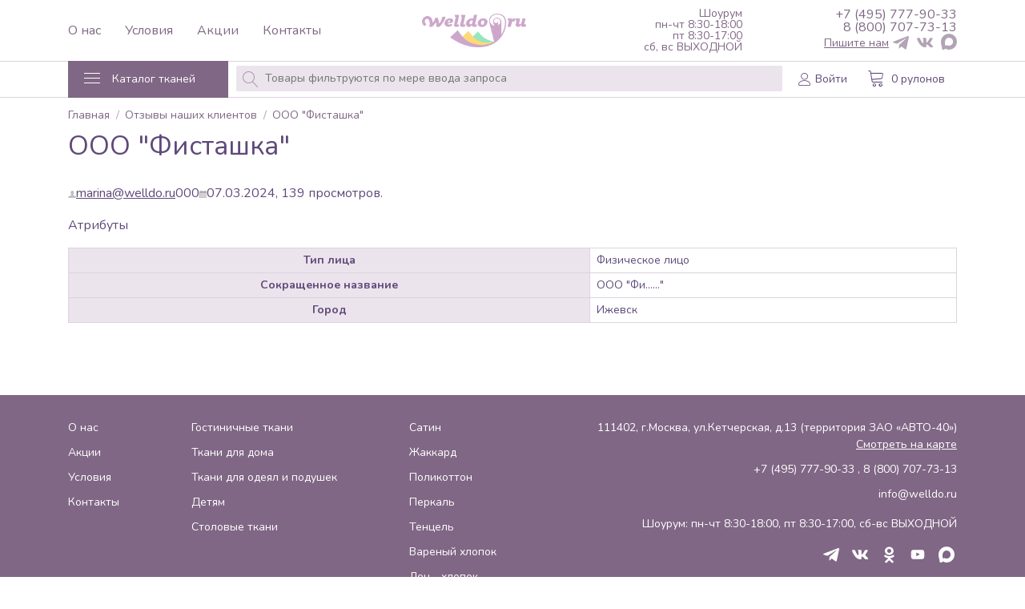

--- FILE ---
content_type: text/html; charset=UTF-8
request_url: https://welldo.ru/otzyvy/fistashka/
body_size: 8752
content:
<!DOCTYPE html>
<html lang="ru" xmlns="http://www.w3.org/1999/xhtml">
<head>
	<meta http-equiv="Content-Type" content="text/html; charset=UTF-8">
	<meta charset="UTF-8">
	<title>ООО &quot;Фисташка&quot; -Отзывы наших клиентов</title>
	<meta name="format-detection" content="telephone=no">
	<meta name="viewport" content="width=device-width, initial-scale=1.0, maximum-scale=1.0, user-scalable=0" />
	<meta http-equiv="description" content="ООО &quot;Фисташка&quot; -Отзывы наших клиентов">
	<meta name="keywords" content="ООО &quot;Фисташка&quot; -Отзывы наших клиентов">
	<meta name="author" content="HostCMS">

	<link href="https://fonts.googleapis.com/css?family=Nunito:200,300,400,400i,700&display=swap&subset=cyrillic-ext" rel="stylesheet">
	<meta name="cataloxy-verification" content="578c0dc15422980=info@welldo.ru" />
	<meta name="yandex-verification" content="1a8450bcc365a5df" />
	<!-- Stylesheets -->
    
	
	<link rel="shortcut icon" href="/favicon.ico">
	<link rel="alternate" type="application/rss+xml" title="RSS Feed" href="/news/rss/">
	<meta name="yandex-verification" content="91cba4b2c7d1de23" />
	<link rel="stylesheet" href="/templates/template20/style.css?1681899499" type="text/css">
<link rel="stylesheet" href="/templates/template23/style.css?1433184037" type="text/css">
<link rel="stylesheet" href="/templates/template20/css/style.css?1711088217" type="text/css">
<link rel="stylesheet" href="/templates/template20/css/extra.css?ver=1.5?1681899499" type="text/css">

		<script>
		rg = 0;
	</script>
		<script src="//code.jivo.ru/widget/LtIe9UiVIg" async></script>
</head>
<body >
<div id="mobile-nav" class="mobile-nav"></div>

<div class="wrapper">

	<!-- topbar BEGIN -->
<div class="topbar">
	<div class="container">
		<div class="topbar__inner">
			<div class="topbar-nav">
				<a href="/about/" class="topbar-nav__link">О нас</a>
				<a href="/working-conditions/" class="topbar-nav__link">Условия</a>
				<a href="/shares/" class="topbar-nav__link">Акции</a>
				<a href="/contacts/" class="topbar-nav__link">Контакты</a>
			</div>
			<a href="/" class="logo">
<!--                <img src="/templates/template20/img/logo-welldo-ny.png" alt="welldo" class="logo__img"/>-->
                <img src="/templates/template20/img/logo-welldo.png" alt="welldo" class="logo__img"/>
<!--				<img src="/templates/template20/img/welldo-ny24.jpg" alt="welldo" class="logo__img"/>-->
            </a>
			<div class="topbar-showroom topbar-contacts">
				<div class="topbar-contacts__item">Шоурум</div>
				<div class="topbar-contacts__item">пн-чт 8:30-18:00</div>
				<div class="topbar-contacts__item">пт 8:30-17:00</div>
				<div class="topbar-contacts__item">сб, вс ВЫХОДНОЙ</div>
			</div>
			<div class="topbar-contacts">
                		<a class="topbar-contacts__item" data-tl="KzcgKDQ5NSkgNzc3LTkwLTMz"></a>
		                		<a class="topbar-contacts__item" data-tl="OCAoODAwKSA3MDctNzMtMTM="></a>
		                <div class="topbar-social">
					<a href="https://t.me/WWelldo" target="_blank" class="social-link-text">Пишите нам</a>
                    <a href="https://t.me/welldo_ru" class="social-link" target="_blank" title="Telegram" style="margin:0;"><span class="glyph-sn-telegram"></span></a>
                    <!--<a href="https://wa.me/79269703392" class="social-link" target="_blank"><span class="glyph-sn-whatsapp2"></span></a>-->
                    <a href="https://vk.com/welldoru" class="social-link" target="_blank" title="VK"><span class="glyph-sn-vk"></span></a>
                    <a href="https://max.ru/u/f9LHodD0cOJe_AHbLvcoWpRivlV7kkngsLYPovgmSuAgf9tkt05Ec1P7Dl8" class="social-link" target="_blank" title="Max">
                        <svg width="24" height="24" xmlns="http://www.w3.org/2000/svg" viewBox="0 0 42 42">
                            <path fill-rule="evenodd" clip-rule="evenodd" d="M21.4701 41.8801C17.3601 41.8801 15.4501 41.2801 12.1301 38.8801C10.0301 41.5801 3.38008 43.6901 3.09008 40.0801C3.09008 37.3701 2.49008 35.0801 1.81008 32.5801C1.00008 29.5001 0.0800781 26.07 0.0800781 21.1C0.0800781 9.23005 9.82008 0.300049 21.3601 0.300049C32.9101 0.300049 41.9601 9.67005 41.9601 21.21C41.9787 26.6666 39.8316 31.9077 35.9902 35.7829C32.1487 39.6581 26.9266 41.8509 21.4701 41.8801ZM21.6401 10.56C16.0201 10.27 11.6401 14.16 10.6701 20.26C9.87008 25.3101 11.2901 31.4601 12.5001 31.7801C13.0801 31.9201 14.5401 30.74 15.4501 29.83C16.9548 30.8696 18.7071 31.4939 20.5301 31.64C23.3293 31.7747 26.0697 30.8057 28.1622 28.9414C30.2546 27.0771 31.5321 24.4662 31.7201 21.67C31.8295 18.8681 30.8346 16.1351 28.9495 14.0592C27.0643 11.9833 24.4396 10.7304 21.6401 10.57V10.56Z" fill="currentColor"></path>
                        </svg>
                    </a>
                </div>
			</div>
		</div>
	</div>
</div>
<!-- topbar END -->
	<!-- header BEGIN -->
<header class="header header-inner">
	<div class="container">
		<div class="header__inner">

			<!-- nav BEGIN -->
			<div id="nav" class="nav">
				<button type="button" class="nav-button js-nav-toggle"><span class="nav-button__burger"><span></span></span><span class="nav-button__text">Каталог тканей</span></button>
				<div id="nav-catalog" class="nav-catalog">
					<div class="nav-catalog__header">
						<!--<a href="/" class="logo"><img src="/templates/template20/img/welldo-ny24.jpg" alt="" class="logo__img"/></a>-->
						<a href="/" class="logo"><img src="/templates/template20/img/logo-welldo.png" alt="" class="logo__img"/></a>
						<button type="button" class="nav-catalog__close js-nav-close"><svg viewBox="0 0 32 32"><path d="M10,10 L22,22 M22,10 L10,22"></path></svg></button>
					</div>
					<div class="nav-catalog__list">
						

<div class="nav-catalog__item only-mob">
  <div class="nav-catalog__inner">
    <a href="/all-items/" class="nav-catalog__link">
      <span class="nav-catalog__icon label-icon3"></span>
      <span class="nav-catalog__text">Каталог тканей</span>
    </a>
  </div>
</div>
<div class="nav-catalog__sep only-mob"></div>
<div class="nav-catalog__item">
  <div class="nav-catalog__inner">
    <a href="/hotel-fabric/" class="nav-catalog__link">
      <span class="nav-catalog__icon label-icon2"></span>
      <span class="nav-catalog__text">Гостиничные ткани</span>
    </a>
    <button type="button" class="nav-catalog__toggle js-nav-catalog-toggle">
      <span class="lnr lnr-chevron-down"></span>
    </button>
  </div>
  <div class="nav-catalog__sub">
    <div class="nav-catalog__sub-item">
      <a href="/hotel-fabric/strips/" class="nav-catalog__sub-link">Полоски</a>
    </div>
    <div class="nav-catalog__sub-item">
      <a href="/hotel-fabric/satin/" class="nav-catalog__sub-link">Сатин</a>
    </div>
    <div class="nav-catalog__sub-item">
      <a href="/hotel-fabric/jacquard/" class="nav-catalog__sub-link">Жаккард</a>
    </div>
    <div class="nav-catalog__sub-item">
      <a href="/hotel-fabric/polycotton/" class="nav-catalog__sub-link">Поликоттон</a>
    </div>
    <div class="nav-catalog__sub-item">
      <a href="/hotel-fabric/percale/" class="nav-catalog__sub-link">Перкаль</a>
    </div>
    <div class="nav-catalog__sub-item">
      <a href="/hotel-fabric/geometry/" class="nav-catalog__sub-link">Геометрия</a>
    </div>
  </div>
</div>
<div class="nav-catalog__item">
  <div class="nav-catalog__inner">
    <a href="/home-textile/" class="nav-catalog__link">
      <span class="nav-catalog__icon label-icon1"></span>
      <span class="nav-catalog__text">Ткани для дома</span>
    </a>
    <button type="button" class="nav-catalog__toggle js-nav-catalog-toggle">
      <span class="lnr lnr-chevron-down"></span>
    </button>
  </div>
  <div class="nav-catalog__sub">
    <div class="nav-catalog__sub-item">
      <a href="/home-textile/muslin/" class="nav-catalog__sub-link">Муслин</a>
    </div>
    <div class="nav-catalog__sub-item">
      <a href="/home-textile/flax/" class="nav-catalog__sub-link">Лен</a>
    </div>
    <div class="nav-catalog__sub-item">
      <a href="/home-textile/boiled-cotton/" class="nav-catalog__sub-link">Вареный хлопок</a>
    </div>
    <div class="nav-catalog__sub-item">
      <a href="/home-textile/geometry/" class="nav-catalog__sub-link">Геометрия</a>
    </div>
    <div class="nav-catalog__sub-item">
      <a href="/home-textile/percale/" class="nav-catalog__sub-link">Перкаль</a>
    </div>
    <div class="nav-catalog__sub-item">
      <a href="/home-textile/strips/" class="nav-catalog__sub-link">Полоски</a>
    </div>
    <div class="nav-catalog__sub-item">
      <a href="/home-textile/satin-solid/" class="nav-catalog__sub-link">Сатин однотонный</a>
    </div>
    <div class="nav-catalog__sub-item">
      <a href="/home-textile/jacquard/" class="nav-catalog__sub-link">Жаккард</a>
    </div>
  </div>
</div>
<div class="nav-catalog__item">
  <div class="nav-catalog__inner">
    <a href="/fabric-for-blankets-and-pillows/" class="nav-catalog__link">
      <span class="nav-catalog__icon label-icon3"></span>
      <span class="nav-catalog__text">Ткани для покрывал одеял и подушек</span>
    </a>
    <button type="button" class="nav-catalog__toggle js-nav-catalog-toggle">
      <span class="lnr lnr-chevron-down"></span>
    </button>
  </div>
  <div class="nav-catalog__sub">
    <div class="nav-catalog__sub-item">
      <a href="/fabric-for-blankets-and-pillows/muslin/" class="nav-catalog__sub-link">Муслин</a>
    </div>
    <div class="nav-catalog__sub-item">
      <a href="/fabric-for-blankets-and-pillows/teak/" class="nav-catalog__sub-link">Тик</a>
    </div>
    <div class="nav-catalog__sub-item">
      <a href="/fabric-for-blankets-and-pillows/percale/" class="nav-catalog__sub-link">Перкаль</a>
    </div>
    <div class="nav-catalog__sub-item">
      <a href="/fabric-for-blankets-and-pillows/geometry/" class="nav-catalog__sub-link">Геометрия</a>
    </div>
    <div class="nav-catalog__sub-item">
      <a href="/fabric-for-blankets-and-pillows/polycotton/" class="nav-catalog__sub-link">Поликоттон</a>
    </div>
  </div>
</div>
<div class="nav-catalog__item">
  <div class="nav-catalog__inner">
    <a href="/tkan-dlya-odezhdy/" class="nav-catalog__link">
      <span class="nav-catalog__icon label-icon13"></span>
      <span class="nav-catalog__text">Ткань для одежды</span>
    </a>
    <button type="button" class="nav-catalog__toggle js-nav-catalog-toggle">
      <span class="lnr lnr-chevron-down"></span>
    </button>
  </div>
  <div class="nav-catalog__sub">
    <div class="nav-catalog__sub-item">
      <a href="/tkan-dlya-odezhdy/satin-dots/" class="nav-catalog__sub-link">Сатин - точки</a>
    </div>
    <div class="nav-catalog__sub-item">
      <a href="/tkan-dlya-odezhdy/satin-pique/" class="nav-catalog__sub-link">Сатин - пике</a>
    </div>
    <div class="nav-catalog__sub-item">
      <a href="/tkan-dlya-odezhdy/varenyj-xlopok/" class="nav-catalog__sub-link">Вареный хлопок</a>
    </div>
    <div class="nav-catalog__sub-item">
      <a href="/tkan-dlya-odezhdy/len-xlopok/" class="nav-catalog__sub-link">Лен - хлопок</a>
    </div>
    <div class="nav-catalog__sub-item">
      <a href="/tkan-dlya-odezhdy/fabric-for-clothes/" class="nav-catalog__sub-link">Муслин</a>
    </div>
  </div>
</div>
<div class="nav-catalog__item">
  <div class="nav-catalog__inner">
    <a href="/children/" class="nav-catalog__link">
      <span class="nav-catalog__icon label-icon5"></span>
      <span class="nav-catalog__text">Детям</span>
    </a>
    <button type="button" class="nav-catalog__toggle js-nav-catalog-toggle">
      <span class="lnr lnr-chevron-down"></span>
    </button>
  </div>
  <div class="nav-catalog__sub">
    <div class="nav-catalog__sub-item">
      <a href="/children/pestrotkanye/" class="nav-catalog__sub-link">Пестротканые</a>
    </div>
    <div class="nav-catalog__sub-item">
      <a href="/children/jacquard-kid/" class="nav-catalog__sub-link">Жаккард kid</a>
    </div>
    <div class="nav-catalog__sub-item">
      <a href="/children/solid-kid/" class="nav-catalog__sub-link">Однотонные kid</a>
    </div>
    <div class="nav-catalog__sub-item">
      <a href="/children/striped/" class="nav-catalog__sub-link">В полоску</a>
    </div>
  </div>
</div>
<div class="nav-catalog__item">
  <div class="nav-catalog__inner">
    <a href="/table-cloth/" class="nav-catalog__link">
      <span class="nav-catalog__icon label-icon4"></span>
      <span class="nav-catalog__text">Столовые ткани</span>
    </a>
    <button type="button" class="nav-catalog__toggle js-nav-catalog-toggle">
      <span class="lnr lnr-chevron-down"></span>
    </button>
  </div>
  <div class="nav-catalog__sub">
    <div class="nav-catalog__sub-item">
      <a href="/table-cloth/horeca/" class="nav-catalog__sub-link">Horeca</a>
    </div>
    <div class="nav-catalog__sub-item">
      <a href="/table-cloth/boiled-cotton/" class="nav-catalog__sub-link">Вареный хлопок</a>
    </div>
    <div class="nav-catalog__sub-item">
      <a href="/table-cloth/linen-cotton/" class="nav-catalog__sub-link">Лен-хлопок</a>
    </div>
  </div>
</div>
<div class="nav-catalog__sep"></div>
<div class="nav-catalog__item">
  <div class="nav-catalog__inner">
    <a href="/satin/" class="nav-catalog__link">
      <span class="nav-catalog__icon label-icon6"></span>
      <span class="nav-catalog__text">Сатин</span>
    </a>
    <button type="button" class="nav-catalog__toggle js-nav-catalog-toggle">
      <span class="lnr lnr-chevron-down"></span>
    </button>
  </div>
  <div class="nav-catalog__sub">
    <div class="nav-catalog__sub-item">
      <a href="/satin/polysatin/" class="nav-catalog__sub-link">Полисатин</a>
    </div>
    <div class="nav-catalog__sub-item">
      <a href="/satin/satin-tencel/" class="nav-catalog__sub-link">Tencel</a>
    </div>
    <div class="nav-catalog__sub-item">
      <a href="/satin/satin-bleached/" class="nav-catalog__sub-link">Отбеленный</a>
    </div>
    <div class="nav-catalog__sub-item">
      <a href="/satin/satin-stripe/" class="nav-catalog__sub-link">Страйп</a>
    </div>
    <div class="nav-catalog__sub-item">
      <a href="/satin/solid-color-40sx40s/" class="nav-catalog__sub-link">Однотонный 40sx40s</a>
    </div>
    <div class="nav-catalog__sub-item">
      <a href="/satin/solid-color-60sx40s/" class="nav-catalog__sub-link">Однотонный 60sx40s</a>
    </div>
    <div class="nav-catalog__sub-item">
      <a href="/satin/solid-color-60sx60s/" class="nav-catalog__sub-link">Однотонный 60sx60s</a>
    </div>
    <div class="nav-catalog__sub-item">
      <a href="/satin/solid-color-60sx80s/" class="nav-catalog__sub-link">Однотонный 60sx80s</a>
    </div>
  </div>
</div>
<div class="nav-catalog__item">
  <div class="nav-catalog__inner">
    <a href="/jacquard/" class="nav-catalog__link">
      <span class="nav-catalog__icon label-icon7"></span>
      <span class="nav-catalog__text">Жаккард</span>
    </a>
    <button type="button" class="nav-catalog__toggle js-nav-catalog-toggle">
      <span class="lnr lnr-chevron-down"></span>
    </button>
  </div>
  <div class="nav-catalog__sub">
    <div class="nav-catalog__sub-item">
      <a href="/jacquard/jacquard-bleached/" class="nav-catalog__sub-link">Отбеленный</a>
    </div>
    <div class="nav-catalog__sub-item">
      <a href="/jacquard/jacquard-two-tone/" class="nav-catalog__sub-link">Двухцветный</a>
    </div>
    <div class="nav-catalog__sub-item">
      <a href="/jacquard/jacquard-geometry/" class="nav-catalog__sub-link">Геометрия</a>
    </div>
    <div class="nav-catalog__sub-item">
      <a href="/jacquard/jacquard-tencel/" class="nav-catalog__sub-link">Tencel</a>
    </div>
    <div class="nav-catalog__sub-item">
      <a href="/jacquard/jacquard-plain/" class="nav-catalog__sub-link">Однотонный</a>
    </div>
    <div class="nav-catalog__sub-item">
      <a href="/jacquard/peak/" class="nav-catalog__sub-link">Пике</a>
    </div>
  </div>
</div>
<div class="nav-catalog__item">
  <div class="nav-catalog__inner">
    <a href="/polycotton/" class="nav-catalog__link">
      <span class="nav-catalog__icon label-icon8"></span>
      <span class="nav-catalog__text">Поликоттон</span>
    </a>
    <button type="button" class="nav-catalog__toggle js-nav-catalog-toggle">
      <span class="lnr lnr-chevron-down"></span>
    </button>
  </div>
  <div class="nav-catalog__sub">
    <div class="nav-catalog__sub-item">
      <a href="/polycotton/plain/" class="nav-catalog__sub-link">Полотняный</a>
    </div>
    <div class="nav-catalog__sub-item">
      <a href="/polycotton/polysatin/" class="nav-catalog__sub-link">Полисатин</a>
    </div>
    <div class="nav-catalog__sub-item">
      <a href="/polycotton/the-stripe/" class="nav-catalog__sub-link">Страйп</a>
    </div>
    <div class="nav-catalog__sub-item">
      <a href="/polycotton/poterasi/" class="nav-catalog__sub-link">Пуходержащий</a>
    </div>
  </div>
</div>
<div class="nav-catalog__item">
  <div class="nav-catalog__inner">
    <a href="/percale/" class="nav-catalog__link">
      <span class="nav-catalog__icon label-icon9"></span>
      <span class="nav-catalog__text">Перкаль</span>
    </a>
    <button type="button" class="nav-catalog__toggle js-nav-catalog-toggle">
      <span class="lnr lnr-chevron-down"></span>
    </button>
  </div>
  <div class="nav-catalog__sub">
    <div class="nav-catalog__sub-item">
      <a href="/percale/bleached/" class="nav-catalog__sub-link">Отбелённый</a>
    </div>
    <div class="nav-catalog__sub-item">
      <a href="/percale/solid/" class="nav-catalog__sub-link">Однотонный</a>
    </div>
  </div>
</div>
<div class="nav-catalog__item">
  <div class="nav-catalog__inner">
    <a href="/tencel/" class="nav-catalog__link">
      <span class="nav-catalog__icon label-icon6"></span>
      <span class="nav-catalog__text">Tencel</span>
    </a>
    <button type="button" class="nav-catalog__toggle js-nav-catalog-toggle">
      <span class="lnr lnr-chevron-down"></span>
    </button>
  </div>
  <div class="nav-catalog__sub">
    <div class="nav-catalog__sub-item">
      <a href="/tencel/solid/" class="nav-catalog__sub-link">Однотонный</a>
    </div>
    <div class="nav-catalog__sub-item">
      <a href="/tencel/jacquard/" class="nav-catalog__sub-link">Жаккардовый</a>
    </div>
  </div>
</div>
<div class="nav-catalog__item">
  <div class="nav-catalog__inner">
    <a href="/boiled-cotton/" class="nav-catalog__link">
      <span class="nav-catalog__icon label-icon8"></span>
      <span class="nav-catalog__text">Вареный хлопок</span>
    </a>
    <button type="button" class="nav-catalog__toggle js-nav-catalog-toggle">
      <span class="lnr lnr-chevron-down"></span>
    </button>
  </div>
  <div class="nav-catalog__sub">
    <div class="nav-catalog__sub-item">
      <a href="/boiled-cotton/cell/" class="nav-catalog__sub-link">Клетка</a>
    </div>
    <div class="nav-catalog__sub-item">
      <a href="/boiled-cotton/the-strip/" class="nav-catalog__sub-link">Полоска</a>
    </div>
    <div class="nav-catalog__sub-item">
      <a href="/boiled-cotton/solid/" class="nav-catalog__sub-link">Однотонный</a>
    </div>
    <div class="nav-catalog__sub-item">
      <a href="/boiled-cotton/print/" class="nav-catalog__sub-link">Жаккард</a>
    </div>
  </div>
</div>
<div class="nav-catalog__item">
  <div class="nav-catalog__inner">
    <a href="/len-xlopok/" class="nav-catalog__link">
      <span class="nav-catalog__icon label-icon6"></span>
      <span class="nav-catalog__text">Лен - хлопок</span>
    </a>
    <button type="button" class="nav-catalog__toggle js-nav-catalog-toggle">
      <span class="lnr lnr-chevron-down"></span>
    </button>
  </div>
  <div class="nav-catalog__sub">
    <div class="nav-catalog__sub-item">
      <a href="/len-xlopok/crash-flax/" class="nav-catalog__sub-link">Краш-лен</a>
    </div>
    <div class="nav-catalog__sub-item">
      <a href="/len-xlopok/otbelennyj/" class="nav-catalog__sub-link">Отбеленный</a>
    </div>
    <div class="nav-catalog__sub-item">
      <a href="/len-xlopok/gladkokrashennyj/" class="nav-catalog__sub-link">Гладкокрашенный</a>
    </div>
  </div>
</div>
<div class="nav-catalog__item">
  <div class="nav-catalog__inner">
    <a href="/smooth-surface/" class="nav-catalog__link">
      <span class="nav-catalog__icon label-icon9"></span>
      <span class="nav-catalog__text">Муслин широкий</span>
    </a>
    <button type="button" class="nav-catalog__toggle js-nav-catalog-toggle">
      <span class="lnr lnr-chevron-down"></span>
    </button>
  </div>
  <div class="nav-catalog__sub">
    <div class="nav-catalog__sub-item">
      <a href="/smooth-surface/printed/" class="nav-catalog__sub-link">Набивной</a>
    </div>
    <div class="nav-catalog__sub-item">
      <a href="/smooth-surface/jacquard/" class="nav-catalog__sub-link">Жаккардовый</a>
    </div>
    <div class="nav-catalog__sub-item">
      <a href="/smooth-surface/plain-color/" class="nav-catalog__sub-link">Однотонный</a>
    </div>
  </div>
</div>
<div class="nav-catalog__item">
  <div class="nav-catalog__inner">
    <a href="/flannel/" class="nav-catalog__link">
      <span class="nav-catalog__icon label-icon7"></span>
      <span class="nav-catalog__text">Фланель</span>
    </a>
    <button type="button" class="nav-catalog__toggle js-nav-catalog-toggle">
      <span class="lnr lnr-chevron-down"></span>
    </button>
  </div>
  <div class="nav-catalog__sub">
    <div class="nav-catalog__sub-item">
      <a href="/flannel/solid-color/" class="nav-catalog__sub-link">Хлопок</a>
    </div>
    <div class="nav-catalog__sub-item">
      <a href="/flannel/leocell/" class="nav-catalog__sub-link">Лиоцелл</a>
    </div>
  </div>
</div>
<div class="nav-catalog__sep"></div>
<div class="nav-catalog__row">
  <a href="/item-new/" class="nav-catalog__sm-link" title="Новинки">
    <span class="nav-catalog__icon label-icon10"></span>
  </a>
  <a href="/item-discount/" class="nav-catalog__sm-link" title="Скидки">
    <span class="nav-catalog__icon label-icon11"></span>
  </a>
  <a href="/item-hit/" class="nav-catalog__sm-link" title="Хиты">
    <span class="nav-catalog__icon label-icon12"></span>
  </a>
  <a href="/goods-on-the-way/" class="nav-catalog__sm-link" title="В пути">
    <span class="item__label-circle is-wait"></span>
  </a>
</div>
					</div>
					<div class="nav-catalog-extra">
						<a href="/about/" class="nav-catalog-extra__link">О нас</a>
						<a href="/shares/" class="nav-catalog-extra__link">Акции</a>
						<a href="/working-conditions/" class="nav-catalog-extra__link">Условия</a>
						<a href="/contacts/" class="nav-catalog-extra__link">Контакты</a>
					</div>
				</div>
			</div>
			<!-- nav END -->

			<form action="/" class="header-search" data-search="form">
				<div class="header-search__inner">
					<span class="header-search__mark lnr lnr-magnifier"></span>
					<input id="search-autocomplete-full" type="text" class="header-search__input" name="text" placeholder="Товары фильтруются по мере ввода запроса" value="" data-search="input" data-autocomplete="/search/"/>
					<button type="button" class="header-search__clear" data-search="clear"><span class="lnr lnr-cross"></span></button>
					<button type="button" class="header-search__close" data-search="close">Закрыть</button>
				</div>
				<div class="header-search__result"></div>
			</form>

			<div class="header__bar">
                                    <div class="user-profile">
                        <a href="/users/" class="user-profile__button"><span class="lnr lnr-user"></span><span class="user-profile__text">Войти</span></a>
                    </div>
                
				

<div id="little_cart" class="little-cart">
  <div class="little-cart__link">
    <span class="little-cart__icon lnr lnr-cart"></span>
    <span class="little-cart__qnt">0 рулонов</span>
    <span class="little-cart__qnt-mob">0</span>
  </div>
</div>


			</div>
		</div>
	</div>
</header>
<!-- header END -->
	<!-- breadcrumbs BEGIN -->
<div class="breadcrumbs">
	<div class="container">
		

<ul class="breadcrumbs__list">
  <li class="breadcrumbs__item">
    <a href="/" class="breadcrumbs__link">Главная</a>
  </li>
  <li class="breadcrumbs__item">
    <a href="/otzyvy/" class="breadcrumbs__link">Отзывы наших клиентов</a>
  </li>
  <li class="breadcrumbs__item">
    <span class="breadcrumbs__current">ООО "Фисташка"</span>
  </li>
</ul>
	</div>
</div>
<!-- breadcrumbs END -->
<div class="static">
	<div class="container">
	

<h1>ООО "Фисташка"</h1>
<div></div>
<p class="tags"><img src="/images/user.png" /><span><a href="/users/info/marina@welldo.ru/">marina@welldo.ru</a></span><span id="informationsystem_item_id_814" class="thumbs inactive"><span id="informationsystem_item_likes_814">0</span><span class="inner_thumbs"><a alt="Нравится"></a><span class="rate" id="informationsystem_item_rate_814">0</span><a alt="Не нравится"></a></span><span id="informationsystem_item_dislikes_814">0</span></span><img src="/images/calendar.png" />07.03.2024, <span>139</span> просмотров. </p>
<p class="h2">Атрибуты</p>
<table border="0" class="news_properties">
  <tr>
    <th>Тип лица</th>
    <td>Физическое лицо</td>
  </tr>
  <tr>
    <th>Сокращенное название</th>
    <td>ООО "Фи......"</td>
  </tr>
  <tr>
    <th>Город</th>
    <td>Ижевск</td>
  </tr>
</table>
	</div>
</div>
	<!-- footer BEGIN -->
	<footer class="footer">
		<div class="container">
			<div class="footer__inner">
				<div class="footer__nav">
					<div class="footer-nav">
						<div class="footer-nav__list">
							<!--
							<div class="footer-nav__item">
								<a href="#" class="footer-nav__link">Под заказ</a>
							</div>
							-->
							<div class="footer-nav__item">
								<a href="/about/" class="footer-nav__link">О нас</a>
							</div>
							<div class="footer-nav__item">
								<a href="/shares/" class="footer-nav__link">Акции</a>
							</div>
							<div class="footer-nav__item">
								<a href="/working-conditions/" class="footer-nav__link">Условия</a>
							</div>
							<div class="footer-nav__item">
								<a href="/contacts/" class="footer-nav__link">Контакты</a>
							</div>
						</div>
					</div>
					<div class="footer-nav">
						<div class="footer-nav__list">
							<div class="footer-nav__item">
								<a href="/hotel-fabric/" class="footer-nav__link">Гостиничные ткани</a>
							</div>
							<div class="footer-nav__item">
								<a href="/home-textile/" class="footer-nav__link">Ткани для дома</a>
							</div>
							<div class="footer-nav__item">
								<a href="/fabric-for-blankets-and-pillows/" class="footer-nav__link">Ткани для одеял и подушек</a>
							</div>
							<div class="footer-nav__item">
								<a href="/children/" class="footer-nav__link">Детям</a>
							</div>
							<div class="footer-nav__item">
								<a href="/table-cloth/" class="footer-nav__link">Столовые ткани</a>
							</div>
						</div>
					</div>
					<div class="footer-nav">
						<div class="footer-nav__list">
							<div class="footer-nav__item">
								<a href="/satin/" class="footer-nav__link">Сатин</a>
							</div>
							<div class="footer-nav__item">
								<a href="/jacquard/" class="footer-nav__link">Жаккард</a>
							</div>
							<div class="footer-nav__item">
								<a href="/polycotton/" class="footer-nav__link">Поликоттон</a>
							</div>
							<div class="footer-nav__item">
								<a href="/percale/" class="footer-nav__link">Перкаль</a>
							</div>
							<div class="footer-nav__item">
								<a href="/tencel/" class="footer-nav__link">Тенцель</a>
							</div>
							<div class="footer-nav__item">
								<a href="/boiled-cotton/" class="footer-nav__link">Вареный хлопок</a>
							</div>
							<div class="footer-nav__item">
								<a href="/len-xlopok/" class="footer-nav__link">Лен - хлопок</a>
							</div>
						</div>
					</div>
				</div>
				<div class="footer-contacts">
					<div class="footer-contacts__list">
						<div class="footer-contacts__item">111402, г.Москва, ул.Кетчерская, д.13 (территория ЗАО «АВТО-40»)<br /><a href="/contacts/" class="footer-contacts__link">Смотреть на карте</a></div>
						<div class="footer-contacts__item">
									<a class="footer-contacts__tel" data-tl="KzcgKDQ5NSkgNzc3LTkwLTMz"></a>
		, 		<a class="footer-contacts__tel" data-tl="OCAoODAwKSA3MDctNzMtMTM="></a>
								</div>
						<div class="footer-contacts__item"><a href="znvygb:vasb@jryyqb.eh" class="footer-contacts__email">vasb@jryyqb.eh</a><script>function hostcmsEmail(c){return c.replace(/[a-zA-Z]/g, function(c){return String.fromCharCode((c <= "Z" ? 90 : 122) >= (c = c.charCodeAt(0) + 13) ? c : c-26);})}var o = document.currentScript.previousElementSibling; o.href = hostcmsEmail(o.href); o.innerHTML = hostcmsEmail(o.innerHTML);</script></div>
					</div>
					<div class="footer-contacts__list">
						<div class="footer-contacts__item">Шоурум: пн-чт 8:30-18:00, пт 8:30-17:00, сб-вс ВЫХОДНОЙ</div>
					</div>
					<!--<div class="footer-contacts__social" style="align-items: center;">
						<div style="font-size: 1.4rem;">Пишите нам</div>
					</div>-->
					<div class="footer-contacts__social">
						<!--<a href="https://wa.me/79269703392" class="social-link" target="_blank" style="margin:0;"><span class="glyph-sn-whatsapp2"></span></a>-->
						<a href="https://t.me/welldo_ru" class="social-link" target="_blank" title="Telegram"><span class="glyph-sn-telegram"></span></a>
<!--						<a href="https://www.instagram.com/welldo.ru/" class="social-link" target="_blank"><span class="glyph-sn-instagram"></span></a>-->
						<a href="https://vk.com/welldoru" class="social-link" target="_blank" title="VK"><span class="glyph-sn-vk"></span></a>
<!--						<a href="https://www.facebook.com/welldoru" class="social-link" target="_blank"><span class="glyph-sn-facebook"></span></a>-->
						<a href="https://ok.ru/group/57597841440989" class="social-link" target="_blank" title="Одноклассники"><span class="glyph-sn-odnoklassniki"></span></a>
						<a href="https://www.youtube.com/@welldo_ru" class="social-link" target="_blank" title="Youtube">
							<svg fill="none" xmlns="http://www.w3.org/2000/svg" viewBox="0 0 24 24"><path fill-rule="evenodd" clip-rule="evenodd" d="M10 14.6V9l5.3 2.8-5.3 2.8Zm11-8.4c-.3-.5-.8-.8-1.5-1-1.8-.3-13.2-.3-15 0L3 6C1.5 7.4 2 15.5 2.4 16.8L3 18c.4.3.8.6 1.4.7 1.5.3 9.3.5 15.1 0 .5 0 1-.3 1.4-.7 1.5-1.5 1.4-10 .2-11.8" fill="currentColor"/></svg>
						</a>
						<a href="https://max.ru/u/f9LHodD0cOJe_AHbLvcoWpRivlV7kkngsLYPovgmSuAgf9tkt05Ec1P7Dl8" class="social-link" target="_blank" title="Max">
							<svg width="24" height="24" xmlns="http://www.w3.org/2000/svg" viewBox="0 0 42 42">
								<path fill-rule="evenodd" clip-rule="evenodd" d="M21.4701 41.8801C17.3601 41.8801 15.4501 41.2801 12.1301 38.8801C10.0301 41.5801 3.38008 43.6901 3.09008 40.0801C3.09008 37.3701 2.49008 35.0801 1.81008 32.5801C1.00008 29.5001 0.0800781 26.07 0.0800781 21.1C0.0800781 9.23005 9.82008 0.300049 21.3601 0.300049C32.9101 0.300049 41.9601 9.67005 41.9601 21.21C41.9787 26.6666 39.8316 31.9077 35.9902 35.7829C32.1487 39.6581 26.9266 41.8509 21.4701 41.8801ZM21.6401 10.56C16.0201 10.27 11.6401 14.16 10.6701 20.26C9.87008 25.3101 11.2901 31.4601 12.5001 31.7801C13.0801 31.9201 14.5401 30.74 15.4501 29.83C16.9548 30.8696 18.7071 31.4939 20.5301 31.64C23.3293 31.7747 26.0697 30.8057 28.1622 28.9414C30.2546 27.0771 31.5321 24.4662 31.7201 21.67C31.8295 18.8681 30.8346 16.1351 28.9495 14.0592C27.0643 11.9833 24.4396 10.7304 21.6401 10.57V10.56Z" fill="currentColor"></path>
							</svg>
						</a>
					</div>
				</div>
			</div>
		</div>
		<div class="footer__bot">
			<div class="container">
				<div class="footer__info">
					<input type="hidden" id="ct" value="a4b348bcf06ebfa9642cea167ab23d96">
					<div class="footer__copy">2006-2026 &copy; Welldo. Все права защищены.</div>
					<div>
						<a href="/privacy-policy/" class="footer__privacy">Политика конфиденциальности</a>
					</div>
				</div>
			</div>
		</div>
	</footer>
	<!-- footer END -->

	<div id="modal-order" class="modal modal-form">
		<div class="modal__header">
			<div class="modal__headline">Оставить заявку</div>
		</div>
		<div class="modal__body">
			<form class="form js-required-form" data-action="report" data-url="/">
				<div class="form__group">
					<div class="form__label">Имя *</div>
					<div class="form__field">
						<input type="text" name="name" class="form__control required"/>
					</div>
				</div>
				<div class="form__group">
					<div class="form__label">Телефон *</div>
					<div class="form__field">
						<input type="tel" name="tel" class="form__control required js-tel" />
					</div>
				</div>
				<div class="form__group">
					<div class="form__label">Комментарий</div>
					<div class="form__field">
						<textarea name="text" class="form__control"></textarea>
					</div>
				</div>
				<div class="form__group">
					<div class="form__extra">Нажимая на кнопку "Отправить", я даю <a href="/consent-to-the-processing-of-personal-data/" target="_blank" class="js-modal" data-src="#modal-personal">согласие на обработку персональных данных</a>.</div>
					<button type="submit" class="button">Отправить</button>
				</div>
			</form>
		</div>
	</div>
	<div id="modal-personal" class="modal modal-text">
		<div class="modal__header">
			<div class="modal__headline">Согласие на обработку персональных данных</div>
		</div>
		<div class="modal__body">
			<div class="modal__text">
				<p>Настоящим я, далее – «Субъект Персональных Данных», во исполнение требований Федерального закона от 27.07.2006 г.
					№ 152-ФЗ «О персональных данных» (с изменениями и дополнениями) свободно, своей волей и в своем интересе даю
					свое согласие ООО «Велдтекстиль» (далее – «Интернет-магазин», адрес:
					www.welldo.ru) на обработку своих персональных данных, указанных при регистрации путем заполнения веб-формы на
					сайте Интернет-магазина welldo.ru и его поддоменов *.welldo.ru (далее – Сайт), направляемой (заполненной) с
					использованием Сайта.</p>
				<p>Под персональными данными я понимаю любую информацию, относящуюся ко мне как к Субъекту Персональных Данных, в
					том числе мои фамилию, имя, отчество, адрес, образование, профессию, контактные данные (телефон, факс,
					электронная почта, почтовый адрес), фотографии, иную другую информацию. Под обработкой персональных данных
					я понимаю сбор, систематизацию, накопление, уточнение, обновление, изменение, использование, распространение,
					передачу, в том числе трансграничную, обезличивание, блокирование, уничтожение, бессрочное хранение), и любые
					другие действия (операции) с персональными данными.</p>
				<p>Обработка персональных данных Субъекта Персональных Данных осуществляется исключительно в целях регистрации
					Субъекта Персональных Данных в базе данных Интернет-магазина с последующим направлением Субъекту Персональных
					Данных почтовых сообщений и смс-уведомлений, в том числе рекламного содержания, от Интернет-магазина, его
					аффилированных лиц и/или субподрядчиков, информационных и новостных рассылок, приглашений на мероприятия
					Интернет-магазина и другой информации рекламно-новостного содержания, а также с целью подтверждения личности
					Субъекта Персональных Данных при посещении мероприятий Интернет-магазина.</p>
				<p>Датой выдачи согласия на обработку персональных данных Субъекта Персональных Данных является дата отправки
					регистрационной веб-формы с Сайта Интернет-магазина.</p>
				<p>Обработка персональных данных Субъекта Персональных Данных может осуществляться с помощью средств автоматизации
					и/или без использования средств автоматизации в соответствии с действующим законодательством РФ и внутренними
					положениями Интернет-магазина.</p>
				<p>Интернет-магазин принимает необходимые правовые, организационные и технические меры или обеспечивает их принятие
					для защиты персональных данных от неправомерного или случайного доступа к ним, уничтожения, изменения,
					блокирования, копирования, предоставления, распространения персональных данных, а также от иных неправомерных
					действий в отношении персональных данных, а также принимает на себя обязательство сохранения конфиденциальности
					персональных данных Субъекта Персональных Данных. Интернет-магазин вправе привлекать для обработки персональных
					данных Субъекта Персональных Данных субподрядчиков, а также вправе передавать персональные данные для обработки
					своим аффилированным лицам, обеспечивая при этом принятие такими субподрядчиками и аффилированными лицами
					соответствующих обязательств в части конфиденциальности персональных данных.</p>
				<p>Я ознакомлен(а), что:</p>
				<ol>
					<li>настоящее согласие на обработку моих персональных данных, указанных при регистрации на Сайте
						Интернет-магазина, направляемых (заполненных) с использованием Cайта, действует в течение 20 (двадцати) лет
						с момента регистрации на Cайте Интернет-магазина;</li>
					<li>согласие может быть отозвано мною на основании письменного заявления в произвольной форме;</li>
					<li>предоставление персональных данных третьих лиц без их согласия влечет ответственность в соответствии с
						действующим законодательством Российской Федерации.</li>
				</ol>
			</div>
		</div>
	</div>

	<div id="modal-auth" class="modal modal-form">
		<div class="modal__header">
			<div class="modal__headline">Войти</div>
		</div>
		<div class="modal__body">
			<form class="form" action="/users/">
				<div class="form__group">
					<div class="form__label">Email *</div>
					<div class="form__field">
						<input type="email" name="login" class="form__control" required/>
					</div>
				</div>
				<div class="form__group">
					<div class="form__label">Пароль *</div>
					<div class="form__field">
						<input type="password" name="password" class="form__control" required/>
					</div>
				</div>
				<div class="form__group">
					<div class="form__field">
						<label class="checkbox" style="text-align: left;">
							<input name="remember" type="checkbox" class="checkbox__input" />
							<span class="checkbox__mark"></span>
							<span class="checkbox__text">Запомнить меня</span>
						</label>
					</div>
				</div>
				<div class="form__group">
					<div class="form__text">Забыли пароль? Мы можем его <a href="/users/restore_password/" style="text-decoration:underline">восстановить</a>.</div>
				</div>
				<div class="form__group">
					<div class="form__text">Если нет аккаунта, то Вы можете <a href="/users/registration/" style="text-decoration:underline">зарегистрироваться</a></div>
				</div>
				<div class="form__group">
					<input type="hidden" name="location" value="/cart/"/>
					<input type="hidden" name="apply" value="Войти"/>
					<button type="submit" class="button">Войти</button>
				</div>
			</form>
		</div>
	</div>

	<div id="wrapper-overlay"></div>

</div>

<div id="mobile-side" class="mobile-side"></div>

<button type="button" class="to-top js-top"><span class="lnr lnr-chevron-up"></span></button>
	<script src="/templates/template20/script.js?1681899499"></script>
<script src="/templates/template23/script.js?1516953560"></script>
<script src="/templates/template20/js/main.js?1764142601"></script>
<script src="/templates/template20/js/hostcms.js?1698858813"></script>
<script src="/hostcmsfiles/main.js?1415623742"></script>
<script src="/templates/template20/js/extra.js?1764052260"></script>
<script src="/modules/skynetcore/front/js/common.js?1630572895"></script>
<!-- Yandex.Metrika counter -->
<script type="text/javascript" >
    (function(m,e,t,r,i,k,a){m[i]=m[i]||function(){(m[i].a=m[i].a||[]).push(arguments)};
        m[i].l=1*new Date();k=e.createElement(t),a=e.getElementsByTagName(t)[0],k.async=1,k.src=r,a.parentNode.insertBefore(k,a)})
    (window, document, "script", "https://mc.yandex.ru/metrika/tag.js", "ym");
    ym(76661688, "init", {
        clickmap:true,
        trackLinks:true,
        accurateTrackBounce:true,
        webvisor:true
    });
</script>
<noscript><div><img src="https://mc.yandex.ru/watch/76661688" style="position:absolute; left:-9999px;" alt="" /></div></noscript>
<!-- /Yandex.Metrika counter -->

<!-- Yandex.Metrika counter -->
<script type="text/javascript" >
	(function(m,e,t,r,i,k,a){m[i]=m[i]||function(){(m[i].a=m[i].a||[]).push(arguments)};
		m[i].l=1*new Date();
		for (var j = 0; j < document.scripts.length; j++) {if (document.scripts[j].src === r) { return; }}
		k=e.createElement(t),a=e.getElementsByTagName(t)[0],k.async=1,k.src=r,a.parentNode.insertBefore(k,a)})
	(window, document, "script", "https://mc.yandex.ru/metrika/tag.js", "ym");

	ym(97836289, "init", {
		clickmap:true,
		trackLinks:true,
		accurateTrackBounce:true
	});
</script>
<noscript><div><img src="https://mc.yandex.ru/watch/97836289" style="position:absolute; left:-9999px;" alt="" /></div></noscript>
<!-- /Yandex.Metrikacounter -->

	   
</body>
</html>

--- FILE ---
content_type: text/css
request_url: https://welldo.ru/templates/template20/style.css?1681899499
body_size: 243
content:
.form-registration,
.form-auth,
.form-restore {
    max-width: 45rem;
    margin: 0 0 1.5rem;
}
.captcha {
    margin-bottom: .5rem;
}
.captcha__refresh {
    vertical-align: middle;
    font-size: 1.2rem;
    padding: 1rem 1.5rem;
    background: #fff;
    box-shadow: none;
}

.search a {
    text-decoration: none !important;
}

body.garland {
    padding-top: 20px;
}
body.garland:before {
    content: '';
    display: block;
    position: absolute;
    top: -16px;
    left: 0;
    right: 0;
    z-index: 10;
    height: 50px;
    background: url("img/garland.png") repeat-x;
    pointer-events: none;
    opacity: .8;
}

--- FILE ---
content_type: text/css
request_url: https://welldo.ru/templates/template20/css/style.css?1711088217
body_size: 42644
content:
:root {
  --color-bg1: #fff;
  --color1: #cfabcd;
  --color2: #b289b9;
  --color3: #9c79a3;
  --color4: #5f497a;
  --color5: #806785;
  --color6: #fff;
  --color7: #3a2c4a;
  --color8: #ebe4ec;
  --color-active: #b745b7;
  --color-border: #ddd3dd;
  --color-light: #f5f5f5;
  --color-light-border: #e6e6e6;
  --color-error: #FF5C5C;
  --color-warn: #e29f23;
  --color-success: #41C47A;
}

/*! normalize.css v8.0.1 | MIT License | github.com/necolas/normalize.css */
/* Document
   ========================================================================== */
/**
 * 1. Correct the line height in all browsers.
 * 2. Prevent adjustments of font size after orientation changes in iOS.
 */
html {
  line-height: 1.15; /* 1 */
  -webkit-text-size-adjust: 100%; /* 2 */
}

/* Sections
   ========================================================================== */
/**
 * Remove the margin in all browsers.
 */
body {
  margin: 0;
}

/**
 * Render the `main` element consistently in IE.
 */
main {
  display: block;
}

/**
 * Correct the font size and margin on `h1` elements within `section` and
 * `article` contexts in Chrome, Firefox, and Safari.
 */
h1 {
  font-size: 2em;
  margin: 0.67em 0;
}

/* Grouping content
   ========================================================================== */
/**
 * 1. Add the correct box sizing in Firefox.
 * 2. Show the overflow in Edge and IE.
 */
hr {
  box-sizing: content-box; /* 1 */
  height: 0; /* 1 */
  overflow: visible; /* 2 */
}

/**
 * 1. Correct the inheritance and scaling of font size in all browsers.
 * 2. Correct the odd `em` font sizing in all browsers.
 */
pre {
  font-family: monospace, monospace; /* 1 */
  font-size: 1em; /* 2 */
}

/* Text-level semantics
   ========================================================================== */
/**
 * Remove the gray background on active links in IE 10.
 */
a {
  background-color: transparent;
}

/**
 * 1. Remove the bottom border in Chrome 57-
 * 2. Add the correct text decoration in Chrome, Edge, IE, Opera, and Safari.
 */
abbr[title] {
  border-bottom: none; /* 1 */
  text-decoration: underline; /* 2 */
  -webkit-text-decoration: underline dotted;
  text-decoration: underline dotted; /* 2 */
}

/**
 * Add the correct font weight in Chrome, Edge, and Safari.
 */
b,
strong {
  font-weight: bolder;
}

/**
 * 1. Correct the inheritance and scaling of font size in all browsers.
 * 2. Correct the odd `em` font sizing in all browsers.
 */
code,
kbd,
samp {
  font-family: monospace, monospace; /* 1 */
  font-size: 1em; /* 2 */
}

/**
 * Add the correct font size in all browsers.
 */
small {
  font-size: 80%;
}

/**
 * Prevent `sub` and `sup` elements from affecting the line height in
 * all browsers.
 */
sub,
sup {
  font-size: 75%;
  line-height: 0;
  position: relative;
  vertical-align: baseline;
}

sub {
  bottom: -0.25em;
}

sup {
  top: -0.5em;
}

/* Embedded content
   ========================================================================== */
/**
 * Remove the border on images inside links in IE 10.
 */
img {
  border-style: none;
}

/* Forms
   ========================================================================== */
/**
 * 1. Change the font styles in all browsers.
 * 2. Remove the margin in Firefox and Safari.
 */
button,
input,
optgroup,
select,
textarea {
  font-family: inherit; /* 1 */
  font-size: 100%; /* 1 */
  line-height: 1.15; /* 1 */
  margin: 0; /* 2 */
}

/**
 * Show the overflow in IE.
 * 1. Show the overflow in Edge.
 */
button,
input { /* 1 */
  overflow: visible;
}

/**
 * Remove the inheritance of text transform in Edge, Firefox, and IE.
 * 1. Remove the inheritance of text transform in Firefox.
 */
button,
select { /* 1 */
  text-transform: none;
}

/**
 * Correct the inability to style clickable types in iOS and Safari.
 */
button,
[type=button],
[type=reset],
[type=submit] {
  -webkit-appearance: button;
}

/**
 * Remove the inner border and padding in Firefox.
 */
button::-moz-focus-inner,
[type=button]::-moz-focus-inner,
[type=reset]::-moz-focus-inner,
[type=submit]::-moz-focus-inner {
  border-style: none;
  padding: 0;
}

/**
 * Restore the focus styles unset by the previous rule.
 */
button:-moz-focusring,
[type=button]:-moz-focusring,
[type=reset]:-moz-focusring,
[type=submit]:-moz-focusring {
  outline: 1px dotted ButtonText;
}

/**
 * Correct the padding in Firefox.
 */
fieldset {
  padding: 0.35em 0.75em 0.625em;
}

/**
 * 1. Correct the text wrapping in Edge and IE.
 * 2. Correct the color inheritance from `fieldset` elements in IE.
 * 3. Remove the padding so developers are not caught out when they zero out
 *    `fieldset` elements in all browsers.
 */
legend {
  box-sizing: border-box; /* 1 */
  color: inherit; /* 2 */
  display: table; /* 1 */
  max-width: 100%; /* 1 */
  padding: 0; /* 3 */
  white-space: normal; /* 1 */
}

/**
 * Add the correct vertical alignment in Chrome, Firefox, and Opera.
 */
progress {
  vertical-align: baseline;
}

/**
 * Remove the default vertical scrollbar in IE 10+.
 */
textarea {
  overflow: auto;
}

/**
 * 1. Add the correct box sizing in IE 10.
 * 2. Remove the padding in IE 10.
 */
[type=checkbox],
[type=radio] {
  box-sizing: border-box; /* 1 */
  padding: 0; /* 2 */
}

/**
 * Correct the cursor style of increment and decrement buttons in Chrome.
 */
[type=number]::-webkit-inner-spin-button,
[type=number]::-webkit-outer-spin-button {
  height: auto;
}

/**
 * 1. Correct the odd appearance in Chrome and Safari.
 * 2. Correct the outline style in Safari.
 */
[type=search] {
  -webkit-appearance: textfield; /* 1 */
  outline-offset: -2px; /* 2 */
}

/**
 * Remove the inner padding in Chrome and Safari on macOS.
 */
[type=search]::-webkit-search-decoration {
  -webkit-appearance: none;
}

/**
 * 1. Correct the inability to style clickable types in iOS and Safari.
 * 2. Change font properties to `inherit` in Safari.
 */
::-webkit-file-upload-button {
  -webkit-appearance: button; /* 1 */
  font: inherit; /* 2 */
}

/* Interactive
   ========================================================================== */
/*
 * Add the correct display in Edge, IE 10+, and Firefox.
 */
details {
  display: block;
}

/*
 * Add the correct display in all browsers.
 */
summary {
  display: list-item;
}

/* Misc
   ========================================================================== */
/**
 * Add the correct display in IE 10+.
 */
template {
  display: none;
}

/**
 * Add the correct display in IE 10.
 */
[hidden] {
  display: none;
}

/**
 * Swiper 5.2.1
 * Most modern mobile touch slider and framework with hardware accelerated transitions
 * http://swiperjs.com
 *
 * Copyright 2014-2019 Vladimir Kharlampidi
 *
 * Released under the MIT License
 *
 * Released on: November 16, 2019
 */
@font-face {
  font-family: "swiper-icons";
  src: url("data:application/font-woff;charset=utf-8;base64, [base64]//wADZ2x5ZgAAAywAAADMAAAD2MHtryVoZWFkAAABbAAAADAAAAA2E2+eoWhoZWEAAAGcAAAAHwAAACQC9gDzaG10eAAAAigAAAAZAAAArgJkABFsb2NhAAAC0AAAAFoAAABaFQAUGG1heHAAAAG8AAAAHwAAACAAcABAbmFtZQAAA/gAAAE5AAACXvFdBwlwb3N0AAAFNAAAAGIAAACE5s74hXjaY2BkYGAAYpf5Hu/j+W2+MnAzMYDAzaX6QjD6/4//Bxj5GA8AuRwMYGkAPywL13jaY2BkYGA88P8Agx4j+/8fQDYfA1AEBWgDAIB2BOoAeNpjYGRgYNBh4GdgYgABEMnIABJzYNADCQAACWgAsQB42mNgYfzCOIGBlYGB0YcxjYGBwR1Kf2WQZGhhYGBiYGVmgAFGBiQQkOaawtDAoMBQxXjg/wEGPcYDDA4wNUA2CCgwsAAAO4EL6gAAeNpj2M0gyAACqxgGNWBkZ2D4/wMA+xkDdgAAAHjaY2BgYGaAYBkGRgYQiAHyGMF8FgYHIM3DwMHABGQrMOgyWDLEM1T9/w8UBfEMgLzE////P/5//f/V/xv+r4eaAAeMbAxwIUYmIMHEgKYAYjUcsDAwsLKxc3BycfPw8jEQA/[base64]/uznmfPFBNODM2K7MTQ45YEAZqGP81AmGGcF3iPqOop0r1SPTaTbVkfUe4HXj97wYE+yNwWYxwWu4v1ugWHgo3S1XdZEVqWM7ET0cfnLGxWfkgR42o2PvWrDMBSFj/IHLaF0zKjRgdiVMwScNRAoWUoH78Y2icB/yIY09An6AH2Bdu/UB+yxopYshQiEvnvu0dURgDt8QeC8PDw7Fpji3fEA4z/PEJ6YOB5hKh4dj3EvXhxPqH/SKUY3rJ7srZ4FZnh1PMAtPhwP6fl2PMJMPDgeQ4rY8YT6Gzao0eAEA409DuggmTnFnOcSCiEiLMgxCiTI6Cq5DZUd3Qmp10vO0LaLTd2cjN4fOumlc7lUYbSQcZFkutRG7g6JKZKy0RmdLY680CDnEJ+UMkpFFe1RN7nxdVpXrC4aTtnaurOnYercZg2YVmLN/d/gczfEimrE/fs/bOuq29Zmn8tloORaXgZgGa78yO9/cnXm2BpaGvq25Dv9S4E9+5SIc9PqupJKhYFSSl47+Qcr1mYNAAAAeNptw0cKwkAAAMDZJA8Q7OUJvkLsPfZ6zFVERPy8qHh2YER+3i/BP83vIBLLySsoKimrqKqpa2hp6+jq6RsYGhmbmJqZSy0sraxtbO3sHRydnEMU4uR6yx7JJXveP7WrDycAAAAAAAH//wACeNpjYGRgYOABYhkgZgJCZgZNBkYGLQZtIJsFLMYAAAw3ALgAeNolizEKgDAQBCchRbC2sFER0YD6qVQiBCv/H9ezGI6Z5XBAw8CBK/m5iQQVauVbXLnOrMZv2oLdKFa8Pjuru2hJzGabmOSLzNMzvutpB3N42mNgZGBg4GKQYzBhYMxJLMlj4GBgAYow/P/PAJJhLM6sSoWKfWCAAwDAjgbRAAB42mNgYGBkAIIbCZo5IPrmUn0hGA0AO8EFTQAA") format("woff");
  font-weight: 400;
  font-style: normal;
}
.swiper-container {
  margin-left: auto;
  margin-right: auto;
  position: relative;
  overflow: hidden;
  list-style: none;
  padding: 0;
  /* Fix of Webkit flickering */
  z-index: 1;
}

.swiper-container-vertical > .swiper-wrapper {
  flex-direction: column;
}

.swiper-wrapper {
  position: relative;
  width: 100%;
  height: 100%;
  z-index: 1;
  display: flex;
  transition-property: transform;
  box-sizing: content-box;
}

.swiper-container-android .swiper-slide,
.swiper-wrapper {
  transform: translate3d(0px, 0, 0);
}

.swiper-container-multirow > .swiper-wrapper {
  flex-wrap: wrap;
}

.swiper-container-multirow-column > .swiper-wrapper {
  flex-wrap: wrap;
  flex-direction: column;
}

.swiper-container-free-mode > .swiper-wrapper {
  transition-timing-function: ease-out;
  margin: 0 auto;
}

.swiper-slide {
  flex-shrink: 0;
  width: 100%;
  height: 100%;
  position: relative;
  transition-property: transform;
}

.swiper-slide-invisible-blank {
  visibility: hidden;
}

/* Auto Height */
.swiper-container-autoheight,
.swiper-container-autoheight .swiper-slide {
  height: auto;
}

.swiper-container-autoheight .swiper-wrapper {
  align-items: flex-start;
  transition-property: transform, height;
}

/* 3D Effects */
.swiper-container-3d {
  perspective: 1200px;
}

.swiper-container-3d .swiper-wrapper,
.swiper-container-3d .swiper-slide,
.swiper-container-3d .swiper-slide-shadow-left,
.swiper-container-3d .swiper-slide-shadow-right,
.swiper-container-3d .swiper-slide-shadow-top,
.swiper-container-3d .swiper-slide-shadow-bottom,
.swiper-container-3d .swiper-cube-shadow {
  transform-style: preserve-3d;
}

.swiper-container-3d .swiper-slide-shadow-left,
.swiper-container-3d .swiper-slide-shadow-right,
.swiper-container-3d .swiper-slide-shadow-top,
.swiper-container-3d .swiper-slide-shadow-bottom {
  position: absolute;
  left: 0;
  top: 0;
  width: 100%;
  height: 100%;
  pointer-events: none;
  z-index: 10;
}

.swiper-container-3d .swiper-slide-shadow-left {
  background-image: linear-gradient(to left, rgba(0, 0, 0, 0.5), rgba(0, 0, 0, 0));
}

.swiper-container-3d .swiper-slide-shadow-right {
  background-image: linear-gradient(to right, rgba(0, 0, 0, 0.5), rgba(0, 0, 0, 0));
}

.swiper-container-3d .swiper-slide-shadow-top {
  background-image: linear-gradient(to top, rgba(0, 0, 0, 0.5), rgba(0, 0, 0, 0));
}

.swiper-container-3d .swiper-slide-shadow-bottom {
  background-image: linear-gradient(to bottom, rgba(0, 0, 0, 0.5), rgba(0, 0, 0, 0));
}

/* CSS Mode */
.swiper-container-css-mode > .swiper-wrapper {
  overflow: auto;
  scrollbar-width: none;
  /* For Firefox */
  -ms-overflow-style: none;
  /* For Internet Explorer and Edge */
}

.swiper-container-css-mode > .swiper-wrapper::-webkit-scrollbar {
  display: none;
}

.swiper-container-css-mode > .swiper-wrapper > .swiper-slide {
  scroll-snap-align: start start;
}

.swiper-container-horizontal.swiper-container-css-mode > .swiper-wrapper {
  scroll-snap-type: x mandatory;
}

.swiper-container-vertical.swiper-container-css-mode > .swiper-wrapper {
  scroll-snap-type: y mandatory;
}

:root {
  --swiper-navigation-size: 44px;
  /*
  --swiper-navigation-color: var(--swiper-theme-color);
  */
}

.swiper-button-prev,
.swiper-button-next {
  position: absolute;
  top: 50%;
  width: calc(var(--swiper-navigation-size) / 44 * 27);
  height: var(--swiper-navigation-size);
  margin-top: calc(-1 * var(--swiper-navigation-size) / 2);
  z-index: 10;
  cursor: pointer;
  display: flex;
  align-items: center;
  justify-content: center;
  color: var(--swiper-navigation-color, var(--swiper-theme-color));
}

.swiper-button-prev.swiper-button-disabled,
.swiper-button-next.swiper-button-disabled {
  opacity: 0.35;
  cursor: auto;
  pointer-events: none;
}

.swiper-button-prev:after,
.swiper-button-next:after {
  font-family: swiper-icons;
  font-size: var(--swiper-navigation-size);
  text-transform: none !important;
  letter-spacing: 0;
  text-transform: none;
  font-variant: initial;
}

.swiper-button-prev,
.swiper-container-rtl .swiper-button-next {
  left: 10px;
  right: auto;
}

.swiper-button-prev:after,
.swiper-container-rtl .swiper-button-next:after {
  content: "prev";
}

.swiper-button-next,
.swiper-container-rtl .swiper-button-prev {
  right: 10px;
  left: auto;
}

.swiper-button-next:after,
.swiper-container-rtl .swiper-button-prev:after {
  content: "next";
}

.swiper-button-prev.swiper-button-white,
.swiper-button-next.swiper-button-white {
  --swiper-navigation-color: #ffffff;
}

.swiper-button-prev.swiper-button-black,
.swiper-button-next.swiper-button-black {
  --swiper-navigation-color: #000000;
}

.swiper-button-lock {
  display: none;
}

:root {
  /*
  --swiper-pagination-color: var(--swiper-theme-color);
  */
}

.swiper-pagination {
  position: absolute;
  text-align: center;
  transition: 300ms opacity;
  transform: translate3d(0, 0, 0);
  z-index: 10;
}

.swiper-pagination.swiper-pagination-hidden {
  opacity: 0;
}

/* Common Styles */
.swiper-pagination-fraction,
.swiper-pagination-custom,
.swiper-container-horizontal > .swiper-pagination-bullets {
  bottom: 10px;
  left: 0;
  width: 100%;
}

/* Bullets */
.swiper-pagination-bullets-dynamic {
  overflow: hidden;
  font-size: 0;
}

.swiper-pagination-bullets-dynamic .swiper-pagination-bullet {
  transform: scale(0.33);
  position: relative;
}

.swiper-pagination-bullets-dynamic .swiper-pagination-bullet-active {
  transform: scale(1);
}

.swiper-pagination-bullets-dynamic .swiper-pagination-bullet-active-main {
  transform: scale(1);
}

.swiper-pagination-bullets-dynamic .swiper-pagination-bullet-active-prev {
  transform: scale(0.66);
}

.swiper-pagination-bullets-dynamic .swiper-pagination-bullet-active-prev-prev {
  transform: scale(0.33);
}

.swiper-pagination-bullets-dynamic .swiper-pagination-bullet-active-next {
  transform: scale(0.66);
}

.swiper-pagination-bullets-dynamic .swiper-pagination-bullet-active-next-next {
  transform: scale(0.33);
}

.swiper-pagination-bullet {
  width: 8px;
  height: 8px;
  display: inline-block;
  border-radius: 100%;
  background: #000;
  opacity: 0.2;
}

button.swiper-pagination-bullet {
  border: none;
  margin: 0;
  padding: 0;
  box-shadow: none;
  -webkit-appearance: none;
  -moz-appearance: none;
  appearance: none;
}

.swiper-pagination-clickable .swiper-pagination-bullet {
  cursor: pointer;
}

.swiper-pagination-bullet-active {
  opacity: 1;
  background: var(--swiper-pagination-color, var(--swiper-theme-color));
}

.swiper-container-vertical > .swiper-pagination-bullets {
  right: 10px;
  top: 50%;
  transform: translate3d(0px, -50%, 0);
}

.swiper-container-vertical > .swiper-pagination-bullets .swiper-pagination-bullet {
  margin: 6px 0;
  display: block;
}

.swiper-container-vertical > .swiper-pagination-bullets.swiper-pagination-bullets-dynamic {
  top: 50%;
  transform: translateY(-50%);
  width: 8px;
}

.swiper-container-vertical > .swiper-pagination-bullets.swiper-pagination-bullets-dynamic .swiper-pagination-bullet {
  display: inline-block;
  transition: 200ms transform, 200ms top;
}

.swiper-container-horizontal > .swiper-pagination-bullets .swiper-pagination-bullet {
  margin: 0 4px;
}

.swiper-container-horizontal > .swiper-pagination-bullets.swiper-pagination-bullets-dynamic {
  left: 50%;
  transform: translateX(-50%);
  white-space: nowrap;
}

.swiper-container-horizontal > .swiper-pagination-bullets.swiper-pagination-bullets-dynamic .swiper-pagination-bullet {
  transition: 200ms transform, 200ms left;
}

.swiper-container-horizontal.swiper-container-rtl > .swiper-pagination-bullets-dynamic .swiper-pagination-bullet {
  transition: 200ms transform, 200ms right;
}

/* Progress */
.swiper-pagination-progressbar {
  background: rgba(0, 0, 0, 0.25);
  position: absolute;
}

.swiper-pagination-progressbar .swiper-pagination-progressbar-fill {
  background: var(--swiper-pagination-color, var(--swiper-theme-color));
  position: absolute;
  left: 0;
  top: 0;
  width: 100%;
  height: 100%;
  transform: scale(0);
  transform-origin: left top;
}

.swiper-container-rtl .swiper-pagination-progressbar .swiper-pagination-progressbar-fill {
  transform-origin: right top;
}

.swiper-container-horizontal > .swiper-pagination-progressbar,
.swiper-container-vertical > .swiper-pagination-progressbar.swiper-pagination-progressbar-opposite {
  width: 100%;
  height: 4px;
  left: 0;
  top: 0;
}

.swiper-container-vertical > .swiper-pagination-progressbar,
.swiper-container-horizontal > .swiper-pagination-progressbar.swiper-pagination-progressbar-opposite {
  width: 4px;
  height: 100%;
  left: 0;
  top: 0;
}

.swiper-pagination-white {
  --swiper-pagination-color: #ffffff;
}

.swiper-pagination-black {
  --swiper-pagination-color: #000000;
}

.swiper-pagination-lock {
  display: none;
}

/* Scrollbar */
.swiper-scrollbar {
  border-radius: 10px;
  position: relative;
  -ms-touch-action: none;
  background: rgba(0, 0, 0, 0.1);
}

.swiper-container-horizontal > .swiper-scrollbar {
  position: absolute;
  left: 1%;
  bottom: 3px;
  z-index: 50;
  height: 5px;
  width: 98%;
}

.swiper-container-vertical > .swiper-scrollbar {
  position: absolute;
  right: 3px;
  top: 1%;
  z-index: 50;
  width: 5px;
  height: 98%;
}

.swiper-scrollbar-drag {
  height: 100%;
  width: 100%;
  position: relative;
  background: rgba(0, 0, 0, 0.5);
  border-radius: 10px;
  left: 0;
  top: 0;
}

.swiper-scrollbar-cursor-drag {
  cursor: move;
}

.swiper-scrollbar-lock {
  display: none;
}

.swiper-zoom-container {
  width: 100%;
  height: 100%;
  display: flex;
  justify-content: center;
  align-items: center;
  text-align: center;
}

.swiper-zoom-container > img,
.swiper-zoom-container > svg,
.swiper-zoom-container > canvas {
  max-width: 100%;
  max-height: 100%;
  -o-object-fit: contain;
  object-fit: contain;
}

.swiper-slide-zoomed {
  cursor: move;
}

/* Preloader */
:root {
  /*
  --swiper-preloader-color: var(--swiper-theme-color);
  */
}

.swiper-lazy-preloader {
  width: 42px;
  height: 42px;
  position: absolute;
  left: 50%;
  top: 50%;
  margin-left: -21px;
  margin-top: -21px;
  z-index: 10;
  transform-origin: 50%;
  animation: swiper-preloader-spin 1s infinite linear;
  box-sizing: border-box;
  border: 4px solid var(--swiper-preloader-color, var(--swiper-theme-color));
  border-radius: 50%;
  border-top-color: transparent;
}

.swiper-lazy-preloader-white {
  --swiper-preloader-color: #fff;
}

.swiper-lazy-preloader-black {
  --swiper-preloader-color: #000;
}

@keyframes swiper-preloader-spin {
  100% {
    transform: rotate(360deg);
  }
}
/* a11y */
.swiper-container .swiper-notification {
  position: absolute;
  left: 0;
  top: 0;
  pointer-events: none;
  opacity: 0;
  z-index: -1000;
}

.swiper-container-fade.swiper-container-free-mode .swiper-slide {
  transition-timing-function: ease-out;
}

.swiper-container-fade .swiper-slide {
  pointer-events: none;
  transition-property: opacity;
}

.swiper-container-fade .swiper-slide .swiper-slide {
  pointer-events: none;
}

.swiper-container-fade .swiper-slide-active,
.swiper-container-fade .swiper-slide-active .swiper-slide-active {
  pointer-events: auto;
}

.swiper-container-cube {
  overflow: visible;
}

.swiper-container-cube .swiper-slide {
  pointer-events: none;
  backface-visibility: hidden;
  z-index: 1;
  visibility: hidden;
  transform-origin: 0 0;
  width: 100%;
  height: 100%;
}

.swiper-container-cube .swiper-slide .swiper-slide {
  pointer-events: none;
}

.swiper-container-cube.swiper-container-rtl .swiper-slide {
  transform-origin: 100% 0;
}

.swiper-container-cube .swiper-slide-active,
.swiper-container-cube .swiper-slide-active .swiper-slide-active {
  pointer-events: auto;
}

.swiper-container-cube .swiper-slide-active,
.swiper-container-cube .swiper-slide-next,
.swiper-container-cube .swiper-slide-prev,
.swiper-container-cube .swiper-slide-next + .swiper-slide {
  pointer-events: auto;
  visibility: visible;
}

.swiper-container-cube .swiper-slide-shadow-top,
.swiper-container-cube .swiper-slide-shadow-bottom,
.swiper-container-cube .swiper-slide-shadow-left,
.swiper-container-cube .swiper-slide-shadow-right {
  z-index: 0;
  backface-visibility: hidden;
}

.swiper-container-cube .swiper-cube-shadow {
  position: absolute;
  left: 0;
  bottom: 0px;
  width: 100%;
  height: 100%;
  background: #000;
  opacity: 0.6;
  filter: blur(50px);
  z-index: 0;
}

.swiper-container-flip {
  overflow: visible;
}

.swiper-container-flip .swiper-slide {
  pointer-events: none;
  backface-visibility: hidden;
  z-index: 1;
}

.swiper-container-flip .swiper-slide .swiper-slide {
  pointer-events: none;
}

.swiper-container-flip .swiper-slide-active,
.swiper-container-flip .swiper-slide-active .swiper-slide-active {
  pointer-events: auto;
}

.swiper-container-flip .swiper-slide-shadow-top,
.swiper-container-flip .swiper-slide-shadow-bottom,
.swiper-container-flip .swiper-slide-shadow-left,
.swiper-container-flip .swiper-slide-shadow-right {
  z-index: 0;
  backface-visibility: hidden;
}

/*!
 * Cropper.js v1.5.6
 * https://fengyuanchen.github.io/cropperjs
 *
 * Copyright 2015-present Chen Fengyuan
 * Released under the MIT license
 *
 * Date: 2019-10-04T04:33:44.164Z
 */
.cropper-container {
  direction: ltr;
  font-size: 0;
  line-height: 0;
  position: relative;
  touch-action: none;
  -webkit-user-select: none;
  -moz-user-select: none;
  user-select: none;
}

.cropper-container img {
  display: block;
  height: 100%;
  image-orientation: 0deg;
  max-height: none !important;
  max-width: none !important;
  min-height: 0 !important;
  min-width: 0 !important;
  width: 100%;
}

.cropper-wrap-box,
.cropper-canvas,
.cropper-drag-box,
.cropper-crop-box,
.cropper-modal {
  bottom: 0;
  left: 0;
  position: absolute;
  right: 0;
  top: 0;
}

.cropper-wrap-box,
.cropper-canvas {
  overflow: hidden;
}

.cropper-drag-box {
  background-color: #fff;
  opacity: 0;
}

.cropper-modal {
  background-color: #3a2c4a;
  opacity: 0.5;
}

.cropper-view-box {
  display: block;
  height: 100%;
  outline: 1px solid #b745b7;
  outline-color: rgba(183, 69, 183, 0.7);
  overflow: hidden;
  width: 100%;
}

.cropper-dashed {
  border: 0 dashed #eee;
  display: block;
  opacity: 0.5;
  position: absolute;
}

.cropper-dashed.dashed-h {
  border-bottom-width: 1px;
  border-top-width: 1px;
  height: 33.3333333333%;
  left: 0;
  top: 33.3333333333%;
  width: 100%;
}

.cropper-dashed.dashed-v {
  border-left-width: 1px;
  border-right-width: 1px;
  height: 100%;
  left: 33.3333333333%;
  top: 0;
  width: 33.3333333333%;
}

.cropper-center {
  display: block;
  height: 0;
  left: 50%;
  opacity: 0.75;
  position: absolute;
  top: 50%;
  width: 0;
}

.cropper-center::before,
.cropper-center::after {
  background-color: #eee;
  content: " ";
  display: block;
  position: absolute;
}

.cropper-center::before {
  height: 1px;
  left: -3px;
  top: 0;
  width: 7px;
}

.cropper-center::after {
  height: 7px;
  left: 0;
  top: -3px;
  width: 1px;
}

.cropper-face,
.cropper-line,
.cropper-point {
  display: block;
  height: 100%;
  opacity: 0.1;
  position: absolute;
  width: 100%;
}

.cropper-face {
  background-color: #fff;
  left: 0;
  top: 0;
}

.cropper-line {
  background-color: #b745b7;
}

.cropper-line.line-e {
  cursor: ew-resize;
  right: -3px;
  top: 0;
  width: 5px;
}

.cropper-line.line-n {
  cursor: ns-resize;
  height: 5px;
  left: 0;
  top: -3px;
}

.cropper-line.line-w {
  cursor: ew-resize;
  left: -3px;
  top: 0;
  width: 5px;
}

.cropper-line.line-s {
  bottom: -3px;
  cursor: ns-resize;
  height: 5px;
  left: 0;
}

.cropper-point {
  background-color: #ff76f4;
  height: 5px;
  opacity: 0.75;
  width: 5px;
}

.cropper-point.point-e {
  cursor: ew-resize;
  margin-top: -3px;
  right: -3px;
  top: 50%;
}

.cropper-point.point-n {
  cursor: ns-resize;
  left: 50%;
  margin-left: -3px;
  top: -3px;
}

.cropper-point.point-w {
  cursor: ew-resize;
  left: -3px;
  margin-top: -3px;
  top: 50%;
}

.cropper-point.point-s {
  bottom: -3px;
  cursor: s-resize;
  left: 50%;
  margin-left: -3px;
}

.cropper-point.point-ne {
  cursor: nesw-resize;
  right: -3px;
  top: -3px;
}

.cropper-point.point-nw {
  cursor: nwse-resize;
  left: -3px;
  top: -3px;
}

.cropper-point.point-sw {
  bottom: -3px;
  cursor: nesw-resize;
  left: -3px;
}

.cropper-point.point-se {
  bottom: -3px;
  cursor: nwse-resize;
  height: 20px;
  opacity: 1;
  right: -3px;
  width: 20px;
}

@media (min-width: 768px) {
  .cropper-point.point-se {
    height: 15px;
    width: 15px;
  }
}
@media (min-width: 992px) {
  .cropper-point.point-se {
    height: 10px;
    width: 10px;
  }
}
@media (min-width: 1200px) {
  .cropper-point.point-se {
    height: 5px;
    opacity: 0.75;
    width: 5px;
  }
}
.cropper-point.point-se::before {
  background-color: #ff76f4;
  bottom: -50%;
  content: " ";
  display: block;
  height: 200%;
  opacity: 0;
  position: absolute;
  right: -50%;
  width: 200%;
}

.cropper-invisible {
  opacity: 0;
}

.cropper-bg {
  background-image: url("[data-uri]");
}

.cropper-hide {
  display: block;
  height: 0;
  position: absolute;
  width: 0;
}

.cropper-hidden {
  display: none !important;
}

.cropper-move {
  cursor: move;
}

.cropper-crop {
  cursor: crosshair;
}

.cropper-disabled .cropper-drag-box,
.cropper-disabled .cropper-face,
.cropper-disabled .cropper-line,
.cropper-disabled .cropper-point {
  cursor: not-allowed;
}

* {
  box-sizing: border-box;
  min-width: 0;
  min-height: 0;
}
*:before, *:after {
  box-sizing: border-box;
}

html {
  font-size: 62.5%;
  -webkit-tap-highlight-color: rgba(0, 0, 0, 0);
  -ms-overflow-style: scrollbar;
}

body {
  font: 400 1.2em/1 "Nunito", sans-serif;
  background-color: var(--color-bg1);
  color: var(--color5);
  -webkit-font-smoothing: antialiased;
}

a {
  text-decoration: none;
  color: inherit;
  outline: 0;
}
a:hover, a:focus {
  text-decoration: none;
}

figure {
  margin: 0;
}

img {
  vertical-align: middle;
}

h1, h2, h3, h4, h5, h6 {
  font-weight: 400;
  line-height: 1;
  margin-top: 1.5rem;
  margin-bottom: 1.5rem;
  color: var(--color4);
}

h1 {
  margin-top: 0;
  font-size: 3.4rem;
}
@media (max-width: 767px) {
  h1 {
    font-size: 2.4rem;
  }
}

h2 {
  font-size: 2.4rem;
}
@media (max-width: 767px) {
  h2 {
    font-size: 2rem;
  }
}

h3 {
  font-size: 1.8rem;
}

h4 {
  font-size: 1.6rem;
}

h5 {
  font-size: 1.6rem;
}

h6 {
  font-size: 1.6rem;
}

p {
  font-size: inherit;
  line-height: inherit;
  margin: 1.5rem 0;
}

ol,
ul {
  font-size: inherit;
  line-height: inherit;
  margin: 1.5rem 0;
  padding: 0 0 0 1.5rem;
}
ol li,
ul li {
  margin-top: 1.5rem;
}
ol li:first-child,
ul li:first-child {
  margin-top: 0;
}

.container {
  margin: 0 auto;
  padding: 0 1.5rem;
  width: 100%;
}
@media (min-width: 576px) {
  .container {
    max-width: 100%;
  }
}
@media (min-width: 768px) {
  .container {
    max-width: 100%;
  }
}
@media (min-width: 992px) {
  .container {
    max-width: 96rem;
  }
}
@media (min-width: 1200px) {
  .container {
    max-width: 114rem;
  }
}

.finger {
  position: absolute;
  width: 3rem;
  height: 3rem;
  font-size: 3rem;
  color: #fff;
  text-shadow: 2px 2px 0 #883d84;
  z-index: 999;
  animation: shake 1.5s linear;
  pointer-events: none;
  transition: opacity 250ms ease-out;
}
.finger.is-hide {
  opacity: 0;
}

@keyframes shake {
  from, to {
    transform: translate3d(0, 0, 0);
  }
  10%, 30%, 50%, 70%, 90% {
    transform: translate3d(0, -5px, 0);
  }
  20%, 40%, 60%, 80% {
    transform: translate3d(0, 5px, 0);
  }
}
#loading {
  position: fixed;
  top: 0;
  left: 0;
  width: 100%;
  height: 100%;
  z-index: 999;
  background-color: #fff;
  transition: opacity 500ms linear;
  opacity: 1;
}
#loading.is-hide {
  opacity: 0;
  pointer-events: none;
}
#loading:after {
  content: "";
  display: block;
  position: absolute;
  top: 0;
  right: 0;
  bottom: 0;
  left: 0;
  width: 20rem;
  height: 20rem;
  background: url("../img/loading.svg") no-repeat;
  background-size: contain;
  margin: auto;
  animation: rotate 1s linear infinite;
}

@keyframes rotate {
  0% {
    transform: rotate(0deg);
  }
  100% {
    transform: rotate(360deg);
  }
}
@font-face {
  font-family: "Linearicons-Free";
  src: url("../fonts/Linearicons-Free.eot?w118d");
  src: url("../fonts/Linearicons-Free.eot?#iefixw118d") format("embedded-opentype"), url("../fonts/Linearicons-Free.woff2?w118d") format("woff2"), url("../fonts/Linearicons-Free.woff?w118d") format("woff"), url("../fonts/Linearicons-Free.ttf?w118d") format("truetype"), url("../fonts/Linearicons-Free.svg?w118d#Linearicons-Free") format("svg");
  font-weight: normal;
  font-style: normal;
}
.lnr {
  font-family: "Linearicons-Free";
  speak: none;
  font-style: normal;
  font-weight: normal;
  font-variant: normal;
  text-transform: none;
  line-height: 1;
  /* Better Font Rendering =========== */
  -webkit-font-smoothing: antialiased;
  -moz-osx-font-smoothing: grayscale;
}

.lnr-home:before {
  content: "\e800";
}

.lnr-apartment:before {
  content: "\e801";
}

.lnr-pencil:before {
  content: "\e802";
}

.lnr-magic-wand:before {
  content: "\e803";
}

.lnr-drop:before {
  content: "\e804";
}

.lnr-lighter:before {
  content: "\e805";
}

.lnr-poop:before {
  content: "\e806";
}

.lnr-sun:before {
  content: "\e807";
}

.lnr-moon:before {
  content: "\e808";
}

.lnr-cloud:before {
  content: "\e809";
}

.lnr-cloud-upload:before {
  content: "\e80a";
}

.lnr-cloud-download:before {
  content: "\e80b";
}

.lnr-cloud-sync:before {
  content: "\e80c";
}

.lnr-cloud-check:before {
  content: "\e80d";
}

.lnr-database:before {
  content: "\e80e";
}

.lnr-lock:before {
  content: "\e80f";
}

.lnr-cog:before {
  content: "\e810";
}

.lnr-trash:before {
  content: "\e811";
}

.lnr-dice:before {
  content: "\e812";
}

.lnr-heart:before {
  content: "\e813";
}

.lnr-star:before {
  content: "\e814";
}

.lnr-star-half:before {
  content: "\e815";
}

.lnr-star-empty:before {
  content: "\e816";
}

.lnr-flag:before {
  content: "\e817";
}

.lnr-envelope:before {
  content: "\e818";
}

.lnr-paperclip:before {
  content: "\e819";
}

.lnr-inbox:before {
  content: "\e81a";
}

.lnr-eye:before {
  content: "\e81b";
}

.lnr-printer:before {
  content: "\e81c";
}

.lnr-file-empty:before {
  content: "\e81d";
}

.lnr-file-add:before {
  content: "\e81e";
}

.lnr-enter:before {
  content: "\e81f";
}

.lnr-exit:before {
  content: "\e820";
}

.lnr-graduation-hat:before {
  content: "\e821";
}

.lnr-license:before {
  content: "\e822";
}

.lnr-music-note:before {
  content: "\e823";
}

.lnr-film-play:before {
  content: "\e824";
}

.lnr-camera-video:before {
  content: "\e825";
}

.lnr-camera:before {
  content: "\e826";
}

.lnr-picture:before {
  content: "\e827";
}

.lnr-book:before {
  content: "\e828";
}

.lnr-bookmark:before {
  content: "\e829";
}

.lnr-user:before {
  content: "\e82a";
}

.lnr-users:before {
  content: "\e82b";
}

.lnr-shirt:before {
  content: "\e82c";
}

.lnr-store:before {
  content: "\e82d";
}

.lnr-cart:before {
  content: "\e82e";
}

.lnr-tag:before {
  content: "\e82f";
}

.lnr-phone-handset:before {
  content: "\e830";
}

.lnr-phone:before {
  content: "\e831";
}

.lnr-pushpin:before {
  content: "\e832";
}

.lnr-map-marker:before {
  content: "\e833";
}

.lnr-map:before {
  content: "\e834";
}

.lnr-location:before {
  content: "\e835";
}

.lnr-calendar-full:before {
  content: "\e836";
}

.lnr-keyboard:before {
  content: "\e837";
}

.lnr-spell-check:before {
  content: "\e838";
}

.lnr-screen:before {
  content: "\e839";
}

.lnr-smartphone:before {
  content: "\e83a";
}

.lnr-tablet:before {
  content: "\e83b";
}

.lnr-laptop:before {
  content: "\e83c";
}

.lnr-laptop-phone:before {
  content: "\e83d";
}

.lnr-power-switch:before {
  content: "\e83e";
}

.lnr-bubble:before {
  content: "\e83f";
}

.lnr-heart-pulse:before {
  content: "\e840";
}

.lnr-construction:before {
  content: "\e841";
}

.lnr-pie-chart:before {
  content: "\e842";
}

.lnr-chart-bars:before {
  content: "\e843";
}

.lnr-gift:before {
  content: "\e844";
}

.lnr-diamond:before {
  content: "\e845";
}

.lnr-linearicons:before {
  content: "\e846";
}

.lnr-dinner:before {
  content: "\e847";
}

.lnr-coffee-cup:before {
  content: "\e848";
}

.lnr-leaf:before {
  content: "\e849";
}

.lnr-paw:before {
  content: "\e84a";
}

.lnr-rocket:before {
  content: "\e84b";
}

.lnr-briefcase:before {
  content: "\e84c";
}

.lnr-bus:before {
  content: "\e84d";
}

.lnr-car:before {
  content: "\e84e";
}

.lnr-train:before {
  content: "\e84f";
}

.lnr-bicycle:before {
  content: "\e850";
}

.lnr-wheelchair:before {
  content: "\e851";
}

.lnr-select:before {
  content: "\e852";
}

.lnr-earth:before {
  content: "\e853";
}

.lnr-smile:before {
  content: "\e854";
}

.lnr-sad:before {
  content: "\e855";
}

.lnr-neutral:before {
  content: "\e856";
}

.lnr-mustache:before {
  content: "\e857";
}

.lnr-alarm:before {
  content: "\e858";
}

.lnr-bullhorn:before {
  content: "\e859";
}

.lnr-volume-high:before {
  content: "\e85a";
}

.lnr-volume-medium:before {
  content: "\e85b";
}

.lnr-volume-low:before {
  content: "\e85c";
}

.lnr-volume:before {
  content: "\e85d";
}

.lnr-mic:before {
  content: "\e85e";
}

.lnr-hourglass:before {
  content: "\e85f";
}

.lnr-undo:before {
  content: "\e860";
}

.lnr-redo:before {
  content: "\e861";
}

.lnr-sync:before {
  content: "\e862";
}

.lnr-history:before {
  content: "\e863";
}

.lnr-clock:before {
  content: "\e864";
}

.lnr-download:before {
  content: "\e865";
}

.lnr-upload:before {
  content: "\e866";
}

.lnr-enter-down:before {
  content: "\e867";
}

.lnr-exit-up:before {
  content: "\e868";
}

.lnr-bug:before {
  content: "\e869";
}

.lnr-code:before {
  content: "\e86a";
}

.lnr-link:before {
  content: "\e86b";
}

.lnr-unlink:before {
  content: "\e86c";
}

.lnr-thumbs-up:before {
  content: "\e86d";
}

.lnr-thumbs-down:before {
  content: "\e86e";
}

.lnr-magnifier:before {
  content: "\e86f";
}

.lnr-cross:before {
  content: "\e870";
}

.lnr-menu:before {
  content: "\e871";
}

.lnr-list:before {
  content: "\e872";
}

.lnr-chevron-up:before {
  content: "\e873";
}

.lnr-chevron-down:before {
  content: "\e874";
}

.lnr-chevron-left:before {
  content: "\e875";
}

.lnr-chevron-right:before {
  content: "\e876";
}

.lnr-arrow-up:before {
  content: "\e877";
}

.lnr-arrow-down:before {
  content: "\e878";
}

.lnr-arrow-left:before {
  content: "\e879";
}

.lnr-arrow-right:before {
  content: "\e87a";
}

.lnr-move:before {
  content: "\e87b";
}

.lnr-warning:before {
  content: "\e87c";
}

.lnr-question-circle:before {
  content: "\e87d";
}

.lnr-menu-circle:before {
  content: "\e87e";
}

.lnr-checkmark-circle:before {
  content: "\e87f";
}

.lnr-cross-circle:before {
  content: "\e880";
}

.lnr-plus-circle:before {
  content: "\e881";
}

.lnr-circle-minus:before {
  content: "\e882";
}

.lnr-arrow-up-circle:before {
  content: "\e883";
}

.lnr-arrow-down-circle:before {
  content: "\e884";
}

.lnr-arrow-left-circle:before {
  content: "\e885";
}

.lnr-arrow-right-circle:before {
  content: "\e886";
}

.lnr-chevron-up-circle:before {
  content: "\e887";
}

.lnr-chevron-down-circle:before {
  content: "\e888";
}

.lnr-chevron-left-circle:before {
  content: "\e889";
}

.lnr-chevron-right-circle:before {
  content: "\e88a";
}

.lnr-crop:before {
  content: "\e88b";
}

.lnr-frame-expand:before {
  content: "\e88c";
}

.lnr-frame-contract:before {
  content: "\e88d";
}

.lnr-layers:before {
  content: "\e88e";
}

.lnr-funnel:before {
  content: "\e88f";
}

.lnr-text-format:before {
  content: "\e890";
}

.lnr-text-format-remove:before {
  content: "\e891";
}

.lnr-text-size:before {
  content: "\e892";
}

.lnr-bold:before {
  content: "\e893";
}

.lnr-italic:before {
  content: "\e894";
}

.lnr-underline:before {
  content: "\e895";
}

.lnr-strikethrough:before {
  content: "\e896";
}

.lnr-highlight:before {
  content: "\e897";
}

.lnr-text-align-left:before {
  content: "\e898";
}

.lnr-text-align-center:before {
  content: "\e899";
}

.lnr-text-align-right:before {
  content: "\e89a";
}

.lnr-text-align-justify:before {
  content: "\e89b";
}

.lnr-line-spacing:before {
  content: "\e89c";
}

.lnr-indent-increase:before {
  content: "\e89d";
}

.lnr-indent-decrease:before {
  content: "\e89e";
}

.lnr-pilcrow:before {
  content: "\e89f";
}

.lnr-direction-ltr:before {
  content: "\e8a0";
}

.lnr-direction-rtl:before {
  content: "\e8a1";
}

.lnr-page-break:before {
  content: "\e8a2";
}

.lnr-sort-alpha-asc:before {
  content: "\e8a3";
}

.lnr-sort-amount-asc:before {
  content: "\e8a4";
}

.lnr-hand:before {
  content: "\e8a5";
}

.lnr-pointer-up:before {
  content: "\e8a6";
}

.lnr-pointer-right:before {
  content: "\e8a7";
}

.lnr-pointer-down:before {
  content: "\e8a8";
}

.lnr-pointer-left:before {
  content: "\e8a9";
}

@font-face {
  font-family: "icomoon";
  src: url("../fonts/icomoon.eot?y93ziq");
  src: url("../fonts/icomoon.eot?y93ziq#iefix") format("embedded-opentype"), url("../fonts/icomoon.ttf?y93ziq") format("truetype"), url("../fonts/icomoon.woff?y93ziq") format("woff"), url("../fonts/icomoon.svg?y93ziq#icomoon") format("svg");
  font-weight: normal;
  font-style: normal;
  font-display: block;
}
[class^=icon-], [class*=" icon-"] {
  /* use !important to prevent issues with browser extensions that change fonts */
  font-family: "icomoon" !important;
  speak: none;
  font-style: normal;
  font-weight: normal;
  font-variant: normal;
  text-transform: none;
  line-height: 1;
  /* Better Font Rendering =========== */
  -webkit-font-smoothing: antialiased;
  -moz-osx-font-smoothing: grayscale;
}

.icon-box:before {
  content: "\e91a";
}

.icon-camera:before {
  content: "\e91b";
}

.icon-delivery:before {
  content: "\e91c";
}

.icon-rub:before {
  content: "\e91d";
}

.icon-layout:before {
  content: "\e918";
}

.icon-pixel:before {
  content: "\e919";
}

.icon-bleach:before {
  content: "\e904";
}

.icon-bleach-1:before {
  content: "\e905";
}

.icon-do-not-wash:before {
  content: "\e906";
}

.icon-dry-clean:before {
  content: "\e907";
}

.icon-dry-clean-1:before {
  content: "\e908";
}

.icon-hand-wash:before {
  content: "\e909";
}

.icon-ironing:before {
  content: "\e90a";
}

.icon-ironing-1:before {
  content: "\e90b";
}

.icon-ironing-2:before {
  content: "\e90c";
}

.icon-ironing-3:before {
  content: "\e90d";
}

.icon-no-ironing:before {
  content: "\e90e";
}

.icon-tumble-dry:before {
  content: "\e90f";
}

.icon-tumble-dry-1:before {
  content: "\e910";
}

.icon-tumble-dry-2:before {
  content: "\e911";
}

.icon-tumble-dry-3:before {
  content: "\e912";
}

.icon-tumble-dry-4:before {
  content: "\e913";
}

.icon-wash:before {
  content: "\e914";
}

.icon-wash-1:before {
  content: "\e915";
}

.icon-wash-2:before {
  content: "\e916";
}

.icon-wash-3:before {
  content: "\e917";
}

.icon-layers:before {
  content: "\e901";
}

.icon-plus:before {
  content: "\e903";
}

.icon-social-ig:before {
  content: "\e900";
}

.icon-social-vk:before {
  content: "\e902";
}

@font-face {
  font-family: "social";
  src: url("../fonts/social.eot?9hzwb3");
  src: url("../fonts/social.eot?9hzwb3#iefix") format("embedded-opentype"), url("../fonts/social.ttf?9hzwb3") format("truetype"), url("../fonts/social.woff?9hzwb3") format("woff"), url("../fonts/social.svg?9hzwb3#social") format("svg");
  font-weight: normal;
  font-style: normal;
  font-display: block;
}
[class^=glyph-sn-], [class*=" glyph-sn-"] {
  /* use !important to prevent issues with browser extensions that change fonts */
  font-family: "social" !important;
  speak: never;
  font-style: normal;
  font-weight: normal;
  font-variant: normal;
  text-transform: none;
  line-height: 1;
  /* Better Font Rendering =========== */
  -webkit-font-smoothing: antialiased;
  -moz-osx-font-smoothing: grayscale;
}

.glyph-sn-instagram2:before {
  content: "\e900";
}

.glyph-sn-whatsapp2:before {
  content: "\e901";
}

.glyph-sn-facebook:before {
  content: "\e902";
}

.glyph-sn-instagram:before {
  content: "\e903";
}

.glyph-sn-odnoklassniki:before {
  content: "\e904";
}

.glyph-sn-telegram:before {
  content: "\e906";
}

.glyph-sn-twitter:before {
  content: "\e907";
}

.glyph-sn-vk:before {
  content: "\e908";
}

.glyph-sn-whatsapp:before {
  content: "\e909";
}

[tabindex] {
  outline: 0;
}

input,
select,
textarea {
  -webkit-appearance: none;
  -moz-appearance: none;
  appearance: none;
}

select::-ms-expand {
  display: none;
}

textarea {
  resize: vertical;
}

label,
legend {
  font-weight: 400;
  display: block;
  margin-bottom: 0;
}

fieldset {
  padding: 0;
  border: 0;
}

input[type=checkbox],
input[type=radio] {
  display: inline-block;
}

button {
  cursor: pointer;
}

select {
  background-image: url("../img/down-chevron.svg");
  background-repeat: no-repeat;
  background-size: 1.2rem;
  padding-right: 2.1rem !important;
  background-position: right 0.5rem center;
}

.button {
  font: 400 1.4rem/1 "Nunito", sans-serif;
  display: inline-block;
  vertical-align: top;
  -webkit-user-select: none;
  -moz-user-select: none;
  user-select: none;
  text-align: center;
  white-space: nowrap;
  text-decoration: none;
  outline: 0 !important;
  border-radius: 2px;
  border: 1px solid var(--color-border);
  color: var(--color5);
  text-transform: uppercase;
  transition: border-color 150ms ease-in;
  background-color: transparent;
  padding: 1.5rem 3rem;
}
.button[disabled] {
  color: #B5BBC2;
  cursor: not-allowed;
}
.button:hover {
  border-color: var(--color5);
}
.button_color_dark {
  color: #fff;
  background-color: var(--color4);
  border-color: var(--color7);
  transition: background-color 150ms ease-in;
}
.button_color_dark:hover {
  background-color: var(--color7);
}

.form__label {
  text-align: left;
  display: block;
  font-weight: 400;
  font-size: 1.4rem;
  line-height: 1;
  margin-bottom: 0.75rem;
}
.form__inner-headline {
  text-align: left;
  display: block;
  font-weight: 400;
  font-size: 1.8rem;
  margin-bottom: 1.5rem;
  margin-top: 3rem;
}
.form__field {
  position: relative;
  text-align: left;
}
.form__field .radio + .radio {
  margin-top: 1rem;
}
.form > *:last-child {
  margin-bottom: 0;
}
.form__group {
  margin-bottom: 1.5rem;
  text-align: center;
}
.form__inner {
  display: flex;
  margin: 0 -0.75rem 1.5rem;
}
@media (max-width: 991px) {
  .form__inner {
    display: block;
    margin: 0 0 1.5rem;
  }
}
.form__inner .form__group {
  margin-bottom: 0;
  flex: 1;
  padding: 0 0.75rem;
}
@media (max-width: 991px) {
  .form__inner .form__group {
    padding: 0;
    margin-bottom: 1.5rem;
  }
}
.form__link {
  font-size: 1.3rem;
  line-height: 1.1;
  display: inline;
  border-bottom: 1px solid var(--color-light-border);
  transition: border-color 150ms ease-in;
}
.form__link:hover {
  border-bottom-color: var(--color-border);
}
.form__control, .form__select, .form__textarea {
  border: 1px solid var(--color-border);
  font: 400 1.4rem/1.2 "Nunito", sans-serif;
  color: #000;
  padding: 1.2rem 3.8rem 1.2rem 1.5rem;
  transition: border-color 150ms ease;
  background-color: #fff;
  outline: 0;
  width: 100%;
  border-radius: 2px;
}
.form__control:hover, .form__select:hover, .form__textarea:hover {
  border-color: var(--color1);
}
.form__control:focus, .form__control:active, .form__select:focus, .form__select:active, .form__textarea:focus, .form__textarea:active {
  border-color: var(--color5);
}
.form__control.error, .form__select.error, .form__textarea.error {
  border-color: red !important;
}
.form textarea.form__control {
  resize: vertical;
  min-height: 10rem;
}
.form__title {
  font-weight: 700;
  font-size: 1.8rem;
}
.form__extra {
  font-size: 1.1rem;
  line-height: 1.3;
  font-weight: 300;
  margin-bottom: 1.5rem;
}
.form__extra a {
  text-decoration: underline;
}
.form__extra a:hover {
  text-decoration: none;
}
.form__text {
  font-size: 1.4rem;
  line-height: 1.6;
  text-align: left;
}
.form__sep {
  display: block;
  margin: 3rem 0;
  border-top: 1px solid var(--color-light-border);
}

.checkbox {
  display: inline-block;
  vertical-align: top;
  cursor: pointer;
  display: flex;
}
.checkbox__input {
  display: none !important;
}
.checkbox__input:checked + .checkbox__mark {
  box-shadow: inset 0 0 0 3px #fff, inset 0 0 0 8px var(--color3);
}
.checkbox__input.error + .checkbox__mark {
  border: 1px solid red;
}
.checkbox__mark {
  position: relative;
  display: inline-block;
  vertical-align: top;
  border: 1px solid var(--color-border);
  width: 1.6rem;
  height: 1.6rem;
  background: #fff;
  border-radius: 2px;
  box-shadow: none;
  transition: box-shadow 100ms linear;
}
.checkbox__text {
  display: inline-block;
  vertical-align: top;
  font-size: 1.3rem;
  line-height: 1.3;
  width: calc(100% - 2rem);
  padding-left: 1rem;
  -webkit-user-select: none;
  -moz-user-select: none;
  user-select: none;
}

.radio {
  display: inline-block;
  vertical-align: top;
  cursor: pointer;
  display: flex;
}
.radio__input {
  display: none !important;
}
.radio__input:checked + .radio__mark {
  box-shadow: inset 0 0 0 3px #fff, inset 0 0 0 8px var(--color3);
}
.radio__input.error + .radio__mark {
  border: 1px solid red;
}
.radio__mark {
  position: relative;
  display: inline-block;
  vertical-align: top;
  border: 1px solid var(--color-border);
  width: 1.6rem;
  height: 1.6rem;
  background: #fff;
  border-radius: 50%;
  box-shadow: none;
  transition: box-shadow 100ms linear;
}
.radio__text {
  display: inline-block;
  vertical-align: top;
  font-size: 1.3rem;
  line-height: 1.3;
  width: calc(100% - 2rem);
  padding-left: 1rem;
  -webkit-user-select: none;
  -moz-user-select: none;
  user-select: none;
}

.topbar {
  padding: 1rem 0;
}
@media (max-width: 767px) {
  .topbar {
    padding: 0.5rem 0;
  }
}
.topbar__inner {
  display: flex;
  align-items: center;
  justify-content: space-between;
}
.topbar-nav {
  display: flex;
  justify-content: space-between;
}
@media (max-width: 991px) {
  .topbar-nav {
    display: none;
  }
}
.topbar-nav__link {
  display: inline-block;
  vertical-align: top;
  font-size: 1.6rem;
  line-height: 1.3;
  transition: color 150ms ease-in, border-color 150ms ease-in;
  margin-left: 3rem;
  border-bottom: 1px solid transparent;
}
.topbar-nav__link:first-child {
  margin-left: 0;
}
.topbar-nav__link:hover {
  color: var(--color3);
  border-bottom-color: var(--color-border);
}
.topbar-contacts {
  display: flex;
  justify-content: flex-end;
  align-items: center;
}
@media (max-width: 575px) {
  .topbar-contacts {
    display: block;
    text-align: right;
    position: relative;
  }
}
.topbar-contacts__item {
  font-size: 1.6rem;
  display: inline-block;
  vertical-align: top;
  margin-left: 2rem;
}
.topbar-contacts__item:hover {
  color: var(--color3);
}
@media (max-width: 575px) {
  .topbar-contacts__item {
    margin-left: 0;
    display: block;
    margin-top: 0.5rem;
    font-size: 1.3rem;
  }
  .topbar-contacts__item:first-child {
    margin-top: 0;
  }
}
.topbar-social {
  display: flex;
  align-items: center;
  margin-left: 0.5rem;
}
@media (max-width: 767px) {
  .topbar-social {
    position: absolute;
    top: 0.5rem;
    right: 100%;
    margin-right: 1rem;
    margin-left: 0;
  }
  .topbar-social .social-link {
    opacity: 1;
  }
}

.logo {
  display: inline-block;
  vertical-align: top;
  width: 19rem;
  text-align: center;
}
@media (max-width: 991px) {
  .logo {
    width: 10rem;
  }
}
.logo__img {
  display: inline-block;
  vertical-align: top;
  max-width: 13rem;
  max-height: 100%;
}
@media (max-width: 991px) {
  .logo__img {
    max-width: 100%;
    width: 100%;
  }
}

.header {
  background-color: var(--color6);
  border-width: 1px 0;
  border-style: solid;
  border-color: var(--color-border);
}
@media (max-width: 991px) {
  .header {
    position: sticky;
    top: -0.1rem;
    left: 0;
    right: 0;
    z-index: 5;
  }
}
.header__inner {
  display: flex;
}
.header-search {
  position: relative;
  flex: 1;
  padding: 0.5rem 0.5rem 0.5rem 1rem;
}
@media (max-width: 991px) {
  .header-search {
    padding: 0.5rem 1rem;
  }
  .header-search.open {
    position: fixed;
    top: 0;
    right: 0;
    bottom: 0;
    left: 0;
    z-index: 10;
    background: #fff;
    overflow: hidden;
    display: flex;
    flex-direction: column;
    padding: 0.8rem !important;
  }
}
@media (max-width: 575px) {
  .header-search {
    padding: 0.5rem 0.5rem 0.5rem 0;
  }
}
.header-search__input {
  outline: 0;
  width: 100%;
  border-radius: 2px;
  color: #000;
  background-color: var(--color8);
  border: 1px solid transparent;
  font-size: 1.4rem;
  line-height: 1;
  height: 3.2rem;
  padding: 0.4rem 6.2rem 0.5rem 3.5rem;
  transition: border-color 150ms ease-in, background-color 150ms ease-in;
}
.header-search__input:focus {
  border-color: var(--color5);
  background-color: #fff;
}
@media (max-width: 575px) {
  .header-search__input {
    padding: 0.4rem 1.5rem 0.5rem 3rem;
  }
}
@media (max-width: 991px) {
  .open .header-search__input {
    width: calc(100% - 9rem);
  }
}
.header-search__mark {
  position: absolute;
  top: 0;
  left: 1.8rem;
  bottom: 0;
  margin: auto 0;
  font-size: 2rem;
  color: #ad95b1;
  width: 2rem;
  height: 2rem;
  display: block;
  pointer-events: none;
}
@media (max-width: 575px) {
  .header-search__mark {
    left: 0.7rem;
  }
}
@media (max-width: 991px) {
  .header-search__mark {
    bottom: auto;
    margin: 0;
    top: 1.1rem;
  }
}
@media (max-width: 991px) {
  .open .header-search__mark {
    left: 1.3rem;
    top: 1.3rem;
  }
}
.header-search__clear {
  position: absolute;
  top: 0.4rem;
  right: 1.5rem;
  outline: 0;
  cursor: pointer;
  background: transparent;
  color: var(--color4);
  padding: 0;
  border: 0;
  justify-content: center;
  align-items: center;
  width: 3.2rem;
  height: 3.2rem;
  font-size: 2rem;
  line-height: 1;
  display: none;
}
.header-search__clear.show {
  display: flex;
}
@media (max-width: 991px) {
  .open .header-search__clear {
    right: 10.8rem;
  }
}
.header-search__close {
  display: none;
}
@media (max-width: 991px) {
  .open .header-search__close {
    position: absolute;
    top: 0.8rem;
    right: 0.8rem;
    display: block;
    padding: 0.9rem 1.2rem;
    font: 400 1.2rem/1 Nunito, sans-serif;
    text-align: center;
    white-space: nowrap;
    text-decoration: none;
    outline: 0;
    border-radius: 2px;
    border: 1px solid var(--color-border);
    color: var(--color5);
    background: #fff;
    width: 8.2rem;
  }
}
.header-search__result {
  position: absolute;
  top: 100%;
  left: 0.5rem;
  right: 0.5rem;
  z-index: 2;
  background: #fff;
  box-shadow: 0 0 1px rgba(82, 71, 66, 0.1), 0 16px 35px -8px rgba(82, 71, 66, 0.2);
  border-radius: 0 0 6px 6px;
}
@media (max-width: 991px) {
  .header-search__result {
    border-radius: 0;
    box-shadow: none;
    position: static;
    flex: 1;
    display: none;
  }
  .open .header-search__result {
    display: block;
  }
}
.header__bar {
  display: flex;
}

.user-profile {
  display: inline-block;
  vertical-align: top;
  position: relative;
  z-index: 2;
}
.user-profile__button {
  color: var(--color4);
  font-size: 1.4rem;
  line-height: 1.6rem;
  padding: 1.4rem 1.5rem;
  display: block;
  transition: color 150ms ease-in;
}
@media (max-width: 991px) {
  .user-profile__button {
    padding: 1.4rem 1rem;
  }
}
.user-profile__button .lnr {
  display: inline-block;
  vertical-align: top;
  font-size: 1.6rem;
}
.user-profile__button:hover {
  color: var(--color3);
}
.user-profile__button_auth {
  position: relative;
}
.user-profile__button_auth:after {
  content: "";
  display: inline-block;
  vertical-align: top;
  width: 0;
  height: 0;
  border-left: 0.4rem solid transparent;
  border-right: 0.4rem solid transparent;
  border-top: 0.4rem solid var(--color5);
  position: absolute;
  top: 0;
  right: 0;
  bottom: 0;
  margin: auto;
}
.user-profile__text {
  padding-left: 0.5rem;
  display: inline-block;
  vertical-align: top;
}
@media (max-width: 991px) {
  .user-profile__text {
    display: none;
  }
}
.user-profile__list {
  position: absolute;
  top: 100%;
  left: 0;
  width: 20rem;
  z-index: 1;
  background-color: #fff;
  border: 1px solid var(--color-border);
  box-shadow: 2px 2px 2px 0 rgba(0, 0, 0, 0.07);
  opacity: 0;
  visibility: hidden;
  transition: opacity 150ms ease-out, visibility 150ms ease-out;
}
@media (max-width: 991px) {
  .user-profile__list {
    left: auto;
    right: 0;
  }
}
.user-profile.is-open .user-profile__list {
  opacity: 1;
  visibility: visible;
}
.user-profile__link {
  display: block;
  font-size: 1.4rem;
  line-height: 1.2;
  padding: 1rem 1.5rem;
  border-top: 1px solid transparent;
  border-bottom: 1px solid transparent;
  transition: background-color 150ms ease-out;
}
.user-profile__link:hover {
  background-color: var(--color-light);
  border-color: #e6e6e6;
}

.little-cart {
  display: inline-block;
  vertical-align: top;
}
.little-cart__link {
  display: block;
  position: relative;
  color: var(--color4);
  padding: 1.4rem 1.5rem 1.4rem 4rem;
  font-size: 1.4rem;
  line-height: 1.6rem;
  transition: color 150ms ease-in;
}
.little-cart__link:hover {
  color: var(--color3);
}
@media (max-width: 991px) {
  .little-cart__link {
    padding: 1.2rem 0 1.2rem 1rem;
    height: auto;
  }
}
.little-cart__icon {
  display: block;
  position: absolute;
  top: 0.9rem;
  left: 1rem;
  font-size: 2.2rem;
  height: 2.7rem;
}
@media (max-width: 991px) {
  .little-cart__icon {
    position: static;
    top: auto;
    left: auto;
    height: auto;
    font-size: 2rem;
  }
}
.little-cart__text {
  display: block;
}
.little-cart__qnt {
  display: block;
}
@media (max-width: 991px) {
  .little-cart__qnt {
    display: none;
  }
}
.little-cart__qnt-mob {
  display: none;
}
@media (max-width: 991px) {
  .little-cart__qnt-mob {
    display: block;
    position: absolute;
    top: 0.3rem;
    right: -0.5rem;
    font-size: 1rem;
    line-height: 1.6rem;
    width: 1.6rem;
    height: 1.6rem;
    z-index: 1;
    color: #fff;
    background-color: var(--color4);
    text-align: center;
    border-radius: 50%;
  }
}

.nav {
  position: relative;
}
.nav-button {
  position: relative;
  z-index: 3;
  display: inline-block;
  vertical-align: top;
  background-color: var(--color5);
  color: var(--color6);
  border: 0;
  outline: 0;
  font-size: 1.4rem;
  padding: 1.4rem 2rem;
  transition: background-color 150ms ease-in;
  width: 20rem;
  text-align: left;
}
.nav-button:after, .nav-button:before {
  content: "";
  display: block;
  position: absolute;
  left: 0;
  right: 0;
  height: 1px;
  background-color: var(--color5);
}
@media (max-width: 991px) {
  .nav-button:after, .nav-button:before {
    display: none;
  }
}
.nav-button:before {
  top: -1px;
}
.nav-button:after {
  bottom: -1px;
}
@media (max-width: 991px) {
  .nav-button {
    width: auto;
    padding: 1.4rem;
    background-color: var(--color6) !important;
    padding: 1.4rem 1.4rem 1.4rem 0;
  }
}
.nav-button__burger {
  display: inline-block;
  vertical-align: top;
  width: 2rem;
}
.nav-button__burger:before, .nav-button__burger:after {
  content: "";
  display: block;
  width: 100%;
  border-bottom: 1px solid var(--color6);
}
@media (max-width: 991px) {
  .nav-button__burger:before, .nav-button__burger:after {
    border-color: var(--color3);
  }
}
.nav-button__burger span {
  margin: 0.5rem 0;
  display: block;
  width: 100%;
  border-bottom: 1px solid var(--color6);
}
@media (max-width: 991px) {
  .nav-button__burger span {
    border-color: var(--color3);
  }
}
.nav-button__text {
  padding-left: 1.5rem;
}
@media (max-width: 991px) {
  .nav-button__text {
    display: none;
  }
}
.nav-catalog {
  position: absolute;
  top: 100%;
  left: 0;
  width: 20rem;
  z-index: 3;
  background-color: #fff;
}
@media (min-width: 992px) {
  .nav-catalog {
    border-width: 0 1px 1px 1px;
    border-style: solid;
    border-color: var(--color-border);
  }
}
@media (max-width: 991px) {
  .nav-catalog {
    width: 100%;
    display: none;
    overflow-y: auto;
    position: absolute;
    top: 0;
    left: 0;
    width: 100%;
    height: 100%;
  }
}
.nav-catalog__row {
  display: flex;
  align-items: flex-start;
}
@media (max-width: 991px) {
  .nav-catalog__row {
    margin-top: 1rem;
  }
}
.nav-catalog__sm-link {
  display: inline-block;
  vertical-align: top;
  flex: 1;
  text-align: center;
  border-width: 1px 1px 0 1px;
  border-style: solid;
  border-color: transparent;
  padding: 0.3rem 1rem;
}
.nav-catalog__sm-link:first-child {
  border-left: 0;
}
.nav-catalog__sm-link:last-child {
  border-right: 0;
}
@media (min-width: 992px) {
  .nav-catalog__sm-link {
    transition: background-color 150ms ease-in, border-color 150ms ease-in;
  }
  .nav-catalog__sm-link:hover {
    background-color: var(--color-light);
    border-color: #e6e6e6;
  }
}
@media (max-width: 991px) {
  .nav-catalog__sm-link {
    flex: initial;
  }
}
.nav-catalog__item {
  position: relative;
}
@media (min-width: 992px) {
  .nav-catalog__item:after {
    content: "";
    display: block;
    position: absolute;
    top: 0;
    right: -1px;
    bottom: 0;
    width: 1px;
    background: #e6e6e6;
    z-index: 3;
    pointer-events: none;
    opacity: 0;
  }
  .nav-catalog__item:hover:after {
    opacity: 1;
  }
}
@media (max-width: 991px) {
  .nav-catalog__item {
    border-bottom: 1px solid var(--color-light-border);
  }
}
.nav-catalog__sep {
  display: block;
  margin: 1rem 0;
}
@media (max-width: 991px) {
  .nav-catalog__sep {
    margin: 0;
    padding: 0.25rem 0;
    background: var(--color-light-border);
    display: none;
  }
}
.nav-catalog__inner {
  position: relative;
}
.nav-catalog__link {
  font-size: 1.2rem;
  line-height: 1.3;
  text-transform: uppercase;
  display: flex;
  align-items: center;
  text-decoration: none !important;
  padding: 0.3rem 0 0.3rem 1rem;
  color: var(--color5);
  transition: background-color 150ms ease-in, border-color 150ms ease-in;
}
@media (min-width: 992px) {
  .nav-catalog__link {
    border-top: 1px solid transparent;
    border-bottom: 1px solid transparent;
  }
}
@media (max-width: 991px) {
  .nav-catalog__link {
    margin-right: 3rem;
    padding: 0.5rem 0 0.5rem 1rem;
  }
}
.nav-catalog__icon {
  display: inline-block;
  vertical-align: top;
  background-repeat: no-repeat;
  background-size: contain;
  width: 3.3rem;
  height: 3.3rem;
  flex-shrink: 0;
}
.nav-catalog__icon_small {
  width: 2.9rem;
  height: 2.9rem;
  margin: 0 0.2rem;
}
.nav-catalog__icon.label-icon1 {
  background-image: url(../img/main-labels/12-03.svg);
}
.nav-catalog__icon.label-icon2 {
  background-image: url(../img/main-labels/12-04.svg);
}
.nav-catalog__icon.label-icon3 {
  background-image: url(../img/main-labels/2-03.svg);
}
.nav-catalog__icon.label-icon4 {
  background-image: url(../img/main-labels/2-04.svg);
}
.nav-catalog__icon.label-icon5 {
  background-image: url(../img/main-labels/2-05.svg);
}
.nav-catalog__icon.label-icon6 {
  background-image: url(../img/main-labels/5-01.svg);
}
.nav-catalog__icon.label-icon7 {
  background-image: url(../img/main-labels/5-02.svg);
}
.nav-catalog__icon.label-icon8 {
  background-image: url(../img/main-labels/5-03.svg);
}
.nav-catalog__icon.label-icon9 {
  background-image: url(../img/main-labels/5-04.svg);
}
.nav-catalog__icon.label-icon10 {
  background-image: url(../img/main-labels/9-01.svg);
}
.nav-catalog__icon.label-icon11 {
  background-image: url(../img/main-labels/9-02.svg);
}
.nav-catalog__icon.label-icon12 {
  background-image: url(../img/main-labels/9-03.svg);
}
.nav-catalog__text {
  display: inline-block;
  vertical-align: top;
  padding-left: 1rem;
}
.nav-catalog__toggle {
  display: none;
}
@media (max-width: 991px) {
  .nav-catalog__toggle {
    display: block;
    position: absolute;
    top: 1.3rem;
    right: 1rem;
    outline: 0 !important;
    border: 0;
    padding: 0;
    background: transparent;
    font-size: 1.5rem;
    width: 1.5rem;
    height: 1.5rem;
    color: var(--color7);
    transition: transform 300ms linear;
  }
}
.nav-catalog__close {
  display: none;
}
@media (max-width: 991px) {
  .nav-catalog__close {
    display: block;
    position: absolute;
    top: 0.4rem;
    right: 0.1rem;
    outline: 0 !important;
    padding: 0;
    border: 0;
    color: var(--color3);
    width: 3rem;
    height: 3rem;
    background: transparent;
  }
  .nav-catalog__close svg {
    fill: transparent;
    stroke: currentColor;
    stroke-width: 1;
  }
}
@media (max-width: 991px) {
  .nav-catalog__item.is-open .nav-catalog__toggle {
    transform: rotate(180deg);
  }
}
@media (min-width: 992px) {
  .nav-catalog__sub {
    position: absolute;
    left: 100%;
    top: 0;
    background-color: #fff;
    z-index: 2;
    transition: opacity 250ms ease 250ms, visibility 250ms ease 250ms;
    width: 20rem;
    opacity: 0;
    visibility: hidden;
    border: 1px solid var(--color-border);
    box-shadow: 2px 2px 2px 0 rgba(0, 0, 0, 0.07);
  }
}
@media (max-width: 991px) {
  .nav-catalog__sub {
    display: none;
  }
}
.nav-catalog__sub-link {
  display: block;
  font-size: 1.4rem;
  line-height: 1.2;
  padding: 0.8rem 0.5rem 0.8rem 1rem;
  color: var(--color5);
  transition: color 150ms ease-in;
}
.nav-catalog__sub-link:hover {
  color: var(--color1);
}
.nav-catalog__sub-link.is-active {
  color: var(--color-active);
}
@media (min-width: 992px) {
  .nav-catalog__item:hover .nav-catalog__link {
    background-color: var(--color-light);
    border-color: #e6e6e6;
  }
  .nav-catalog__item:hover .nav-catalog__sub {
    opacity: 1;
    visibility: visible;
  }
  .nav-catalog__list > *:last-child .nav-catalog__link {
    border-bottom: 0;
  }
}
.nav-catalog__header {
  display: none;
}
@media (max-width: 991px) {
  .nav-catalog__header {
    display: block;
    position: sticky;
    top: 0;
    left: 0;
    right: 0;
    z-index: 1;
    background-color: #fff;
    padding: 0.5rem 1rem;
    border-bottom: 1px solid var(--color-light-border);
  }
  .nav-catalog__header .logo {
    width: 9rem;
  }
}
.nav-catalog-extra {
  display: none;
}
@media (max-width: 991px) {
  .nav-catalog-extra {
    display: block;
    padding: 1rem 0;
  }
  .nav-catalog-extra__link {
    display: block;
    font-size: 1.2rem;
    line-height: 1.3;
    letter-spacing: 0.02em;
    text-transform: uppercase;
    padding: 1rem 0 1rem 1rem;
  }
}

.header-inner .nav-catalog {
  opacity: 0;
  visibility: hidden;
  transition: opacity 150ms ease-out, visibility 150ms ease-out;
  box-shadow: 2px 2px 2px 0 rgba(0, 0, 0, 0.07);
}
.header-inner .nav:hover .nav-catalog {
  opacity: 1;
  visibility: visible;
}

@media (max-width: 991px) {
  html, body {
    height: 100%;
  }
  body {
    overflow-x: hidden;
  }
  .mobile-nav {
    display: block;
    position: fixed;
    top: 0;
    left: 0;
    bottom: 0;
    z-index: 1;
    background-color: #fff;
    width: 27rem;
    pointer-events: none;
  }
  .wrapper {
    position: relative;
    transition: transform 350ms ease-out;
    z-index: 2;
    background-color: var(--color-bg1);
  }
  #wrapper-overlay {
    opacity: 0;
    visibility: hidden;
    pointer-events: none;
    transition: opacity 350ms ease-out;
  }
  body.is-nav-open {
    overflow: hidden;
  }
  body.is-nav-open .mobile-nav {
    pointer-events: auto;
    z-index: 2;
  }
  body.is-nav-open #wrapper-overlay {
    position: absolute;
    top: 0;
    right: 0;
    bottom: 0;
    left: 0;
    z-index: 4;
    opacity: 0.5;
    visibility: visible;
    background: rgb(95, 73, 122);
    cursor: pointer;
    outline: 0;
    pointer-events: auto;
  }
  body.is-nav-open .wrapper {
    transform: translateX(27rem);
    min-height: 100%;
  }
  body.is-nav-open .nav-catalog {
    display: block;
  }
}
.main-slider {
  margin-top: 1rem;
}
.main-slider > * {
  outline: 0;
}
.main-slider__inner {
  margin-left: 21rem;
}
@media (max-width: 991px) {
  .main-slider__inner {
    margin-left: 0;
  }
}
.main-slider__list {
  position: relative;
  opacity: 0;
  transition: opacity 1s ease-out;
}
.main-slider__list.is-init {
  opacity: 1;
}
.main-slider__item {
  vertical-align: top;
  height: 100%;
  display: none;
}
.main-slider__item:first-child {
  display: block;
}
.main-slider__link {
  display: block;
}
.main-slider__list.is-init .main-slider__item {
  display: block;
}
.main-slider__img {
  transform: scale(1.05);
  transition: transform 5s ease-out;
  width: 100%;
  height: 100%;
}
.is-active .main-slider__img {
  transform: scale(1);
}
.main-slider .swiper-slide.is-active {
  pointer-events: auto !important;
}
.main-slider__prev, .main-slider__next {
  position: absolute;
  top: 50%;
  transform: translateY(-50%);
  background-color: transparent;
  color: #fff;
  text-shadow: 1px 1px 0 var(--color5);
  border: 0;
  outline: 0 !important;
  padding: 0;
  line-height: 1;
  width: 5rem;
  height: 5rem;
  border-radius: 50%;
  z-index: 1;
  font-size: 1.8rem;
  transition: background-color 150ms ease-in, opacity 150ms ease-in;
  opacity: 0;
}
.main-slider__prev:hover, .main-slider__next:hover {
  background-color: rgba(0, 0, 0, 0.5);
}
@media (max-width: 991px) {
  .main-slider__prev, .main-slider__next {
    opacity: 0;
  }
}
.main-slider__list:hover .main-slider__prev, .main-slider__list:hover .main-slider__next {
  opacity: 1;
}
.main-slider__prev {
  left: 1rem;
}
.main-slider__prev span {
  margin-left: -0.2rem;
}
.main-slider__next {
  right: 1rem;
}
.main-slider__next span {
  margin-right: -0.2rem;
}
.main-slider__dots {
  position: absolute;
  bottom: 1rem;
  left: 1rem;
  right: 1rem;
  list-style: none;
  padding: 0;
  margin: 0;
  text-align: center;
  z-index: 1;
}
.main-slider__bullet {
  display: inline-block;
  vertical-align: top;
  margin: 0 0.5rem;
  font-size: 0;
  border: 0;
  outline: 0;
  padding: 0;
  background: var(--color6) !important;
  width: 0.9rem;
  height: 0.9rem;
  opacity: 0.5;
  border-radius: 50%;
  cursor: pointer;
}
.main-slider__bullet.is-active {
  background: var(--color4) !important;
  box-shadow: 0 0 0 2px rgba(255, 255, 255, 0.5);
  opacity: 1;
}

.ban {
  margin-top: 1rem;
}
@media (max-width: 767px) {
  .ban {
    margin-top: 1.5rem;
  }
}
.ban__inner {
  margin-left: 21rem;
}
@media (max-width: 991px) {
  .ban__inner {
    margin-left: 0;
  }
}
.ban__list {
  display: flex;
  flex-wrap: wrap;
  margin: 0 -0.5rem;
}
@media (max-width: 767px) {
  .ban__list {
    margin: 0;
  }
}
.ban__item {
  padding: 0 0.5rem;
  flex: 1 1 50%;
  max-width: 50%;
}
@media (max-width: 767px) {
  .ban__item {
    flex: 1 1 100%;
    max-width: 100%;
    padding: 0;
    margin-top: 1.5rem;
  }
  .ban__item:first-child {
    margin-top: 0;
  }
}
.ban__link {
  display: block;
}
.ban__img {
  width: 100%;
}
@media (max-width: 991px) {
  .ban__img {
    height: auto;
  }
}

.promotion {
  margin-top: 9rem;
}
@media (max-width: 991px) {
  .promotion {
    margin-top: 4.5rem;
  }
  .promotion .container {
    padding: 0;
  }
}
@media (max-width: 767px) {
  .promotion {
    margin-top: 4rem;
  }
}
.promotion__header {
  position: relative;
}
.promotion__headline {
  text-align: center;
  font-size: 4.4rem;
  line-height: 1.2;
  font-weight: 700;
  margin: 0 0 3rem;
}
.promotion__headline span {
  font-weight: 200;
}
@media (max-width: 991px) {
  .promotion__headline {
    font-size: 3.6rem;
    margin: 0 0 1.5rem;
  }
}
@media (max-width: 767px) {
  .promotion__headline {
    font-size: 2.8rem;
  }
}
.promotion__wrap {
  position: relative;
}
.promotion__link {
  position: absolute;
  top: 2rem;
  display: inline-block;
  white-space: nowrap;
  font-size: 1.7rem;
  text-transform: uppercase;
}
.promotion__link b {
  border-bottom: 1px solid transparent;
  transition: border-bottom-color 0.3s ease-out;
  font-weight: 300;
}
.promotion__link .lnr {
  display: inline-block;
  transition: transform 0.3s ease-out;
}
.promotion__link_right {
  right: 0;
}
.promotion__link_right:hover .lnr {
  transform: translateX(1rem);
}
.promotion__link_left {
  left: 0;
}
.promotion__link_left:hover .lnr {
  transform: translateX(-1rem);
}
.promotion__link:hover b {
  border-bottom-color: var(--color-border);
}
.promotion__footer {
  text-align: center;
  padding-top: 1.5rem;
}
.promotion__tab {
  display: none;
}
.promotion__tab.is-active {
  display: block;
}

.good-list {
  display: flex;
  flex-wrap: wrap;
  margin: 0 -0.75rem;
}
@media (max-width: 991px) {
  .good-list {
    display: block;
    margin: 0;
  }
}
@media (min-width: 992px) {
  .good-list .swiper-wrapper {
    flex-wrap: wrap;
    box-sizing: border-box;
    transform: none;
    transition: none;
  }
}
.good-list__item {
  flex: 1 1 20%;
  max-width: 20%;
  padding: 0 0.75rem;
  margin-bottom: 1.5rem;
}
@media (max-width: 991px) {
  .good-list__item {
    margin-bottom: 0;
    max-width: initial;
    flex: initial;
    width: 23rem;
    flex-shrink: 0;
  }
  .good-list__item:first-child {
    width: calc(23rem + 0.75rem);
    padding-left: 1.5rem;
  }
  .good-list__item:last-child {
    padding-right: 1.5rem;
    width: calc(23rem + 0.75rem);
  }
}

.item {
  height: 100%;
}
.item__head {
  position: relative;
}
.item__pics {
  display: block;
  position: relative;
  overflow: hidden;
}
.item__img {
  width: 100%;
  border-radius: 2px;
}
.item__img[src*=no-photo] {
  border: 1px solid var(--color-border);
}
.item__img-second {
  position: absolute;
  width: 100%;
  top: 0;
  left: 0;
  z-index: 1;
  opacity: 0;
  transition: opacity 500ms ease-out, transform 500ms ease-out;
  border-radius: 2px;
}
@media (max-width: 991px) {
  .item__img-second {
    display: none;
  }
}
.item:hover .item__img-second {
  opacity: 1;
}
.item__main {
  position: relative;
  z-index: 1;
  background-color: #fff;
  text-align: center;
  padding: 1.5rem 0;
}
@media (max-width: 767px) {
  .item__main {
    padding: 0.5rem 0;
  }
}
.item__name {
  font-size: 1.4rem;
  line-height: 2rem;
  display: inline;
  vertical-align: top;
  font-weight: 400;
  color: var(--color4);
  border-bottom: 1px solid transparent;
  transition: border-color 150ms ease;
}
.item__name:hover {
  border-bottom-color: var(--color-border);
}
@media (min-width: 992px) and (max-width: 1199px) {
  .item__name {
    line-height: 1.6;
  }
}
@media (max-width: 991px) {
  .item__name {
    line-height: 1.4rem;
  }
}
.item__price {
  font-size: 1.6rem;
  line-height: 2rem;
  display: block;
  font-weight: 400;
  margin: 0.5rem 0 0;
}
.item__price b {
  font-weight: 700;
}
.item__price span {
  margin-left: 0.75rem;
  text-decoration: line-through;
  font-weight: 400;
  color: #909090;
}
.item__hover {
  position: absolute;
  z-index: 1;
  bottom: 0;
  left: 0;
  right: 0;
  text-align: center;
  transform: translateY(100%);
  transition: opacity 300ms ease-out, transform 300ms ease-out;
  padding: 1rem;
}
@media (max-width: 991px) {
  .item__hover {
    display: none;
  }
}
.item__buy {
  display: block;
  width: 100%;
  text-align: center;
  font-size: 1.2rem;
  line-height: 1;
  text-transform: uppercase;
  border-radius: 2px;
  color: var(--color5);
  background-color: #fff;
  background-color: rgba(255, 255, 255, 0.7);
  border: 0;
  padding: 1.2rem 2rem;
  outline: 0;
  transition: background-color 150ms ease, color 150ms ease;
}
.item__buy:hover {
  background-color: rgba(58, 44, 74, 0.7);
  color: #fff;
}
@media (min-width: 992px) and (max-width: 1199px) {
  .item__buy {
    padding: 1.2rem 1rem;
    font-size: 1rem;
  }
}
.item:hover .item__hover {
  opacity: 1;
  transform: translateY(0);
}
.item__colors {
  margin-top: 0.5rem;
  display: flex;
  justify-content: center;
}
.item__color {
  display: inline-block;
  vertical-align: top;
  width: 1.5rem;
  height: 1.5rem;
  border-radius: 50%;
  transition: box-shadow 150ms ease-in;
  margin: 0 0.2rem;
  box-shadow: 2px 2px 4px rgba(0, 0, 0, 0.3);
}
.item__color:hover {
  box-shadow: 0 0 4px rgba(0, 0, 0, 0.3);
}
.item__labels, .item-label {
  position: absolute;
  z-index: 1;
  top: -0.7rem;
  left: 1rem;
  display: flex;
  pointer-events: none;
}
.item__label, .item-label__item {
  margin-right: 0.5rem;
  text-align: center;
  padding: 0.5rem 1rem;
  font-size: 1.2rem;
  height: 3.2rem;
  border-radius: 1.6rem;
  display: flex;
  align-items: center;
  font-weight: 400;
  line-height: 1.1;
  background-color: #000;
  color: #fff;
}
.item__label.is-red, .item-label__item.is-red {
  background-color: #f8353e;
  color: #fff;
}
.item__label.is-blue, .item-label__item.is-blue {
  background: #03a9f5;
  color: #fff;
}
.item__label.is-orange, .item-label__item.is-orange {
  background: #fdbc20;
  color: #fff;
}
.item__label-circle {
  display: inline-block;
  vertical-align: top;
  margin-right: 0.5rem;
  border-radius: 50%;
  font-size: 0;
  width: 3.2rem;
  height: 3.2rem;
  background-position: center;
  background-repeat: no-repeat;
  background-size: contain;
}
.item__label-circle.is-new {
  background-image: url(../img/main-labels/9-01.svg);
}
.item__label-circle.is-hit {
  background-image: url(../img/main-labels/9-03.svg);
}
.item__label-circle.is-discount {
  background-image: url(../img/main-labels/9-02.svg);
}
.item__label-circle.is-wait {
  background-image: url(../img/delivery-truck.png);
}
.item__label-circle.is-wait-check {
  background-image: url(../img/delivery-truck-check.png);
}
.item__preview {
  position: absolute;
  top: 1rem;
  right: 1rem;
  z-index: 1;
  background-color: #fff;
  color: var(--color4);
  font-size: 2rem;
  border-radius: 50%;
  width: 4rem;
  height: 4rem;
  display: flex;
  justify-content: center;
  align-items: center;
}

.circle-list {
  position: relative;
  opacity: 0;
  transition: opacity 1s ease;
}
.circle-list.is-init {
  opacity: 1;
}
.circle-list:after {
  content: "";
  position: absolute;
  top: 0;
  right: 0;
  bottom: 0;
  left: 0;
  z-index: 2;
  background: linear-gradient(90deg, #fff 0%, transparent 5%, transparent 95%, #fff 100%);
  pointer-events: none;
}
@media (max-width: 991px) {
  .circle-list:after {
    display: none;
  }
}
@media (max-width: 991px) {
  .circle-list__item {
    margin-bottom: 0;
    max-width: initial;
    flex: initial;
    width: 23rem;
    flex-shrink: 0;
  }
  .circle-list__item:first-child {
    width: calc(23rem + 0.75rem);
    padding-left: 1.5rem;
  }
  .circle-list__item:last-child {
    padding-right: 1.5rem;
    width: calc(23rem + 0.75rem);
  }
}
.circle-list__prev, .circle-list__next {
  position: absolute;
  top: 40%;
  transform: translateY(-50%);
  background-color: transparent;
  color: #fff;
  background-color: var(--color-border);
  border: 0;
  outline: 0 !important;
  padding: 0;
  line-height: 1;
  width: 5rem;
  height: 5rem;
  border-radius: 50%;
  z-index: 1;
  font-size: 1.8rem;
  transition: box-shadow 250ms cubic-bezier(0.47, 2.02, 0.31, -0.36);
}
.circle-list__prev:hover, .circle-list__next:hover {
  box-shadow: 0 0 0 5px rgba(221, 211, 220, 0.5);
}
@media (max-width: 991px) {
  .circle-list__prev, .circle-list__next {
    width: 3rem;
    height: 3rem;
    font-size: 1.4rem;
    box-shadow: none !important;
    color: var(--color-border);
    background-color: transparent;
  }
}
@media (max-width: 767px) {
  .circle-list__prev, .circle-list__next {
    display: none !important;
  }
}
.circle-list__prev {
  left: -6rem;
}
.circle-list__prev span {
  margin-left: -0.2rem;
}
@media (max-width: 1250px) {
  .circle-list__prev {
    left: -1.4rem;
    z-index: 3;
  }
}
.circle-list__next {
  right: -6rem;
}
.circle-list__next span {
  margin-right: -0.2rem;
}
@media (max-width: 1250px) {
  .circle-list__next {
    right: -1.4rem;
    z-index: 3;
  }
}

.item-circle__link {
  display: block;
  text-align: center;
  padding-bottom: 1.5rem;
  padding-top: 0.5rem;
}
.item-circle__pics {
  display: block;
  width: 20rem;
  height: 20rem;
  position: relative;
  border-radius: 50%;
  margin: 0 auto 1rem;
  transition: box-shadow 300ms ease-out;
  overflow: hidden;
}
.item-circle__img {
  display: inline-block !important;
  vertical-align: top;
  width: 20rem;
  height: 20rem;
  -o-object-fit: cover;
  object-fit: cover;
  border-radius: 50%;
}
.item-circle__name {
  display: inline;
  font-size: 1.4rem;
  line-height: 2rem;
  font-weight: 400;
  color: var(--color4);
  border-bottom: 1px solid transparent;
  transition: border-color 150ms ease;
}
.item-circle__name:hover {
  border-bottom-color: var(--color-border);
}
@media (max-width: 991px) {
  .item-circle__name {
    font-size: 1.2rem;
    line-height: 1.4rem;
    max-height: 3rem;
    height: 3rem;
  }
}
.item-circle__price {
  display: block;
  font-size: 1.4rem;
  line-height: 1;
  margin-top: 0.5rem;
  font-weight: 700;
}
@media (min-width: 992px) {
  .item-circle__link:hover .item-circle__pics {
    box-shadow: 0 0 0 5px var(--color-border);
  }
}

.new {
  margin-top: 9rem;
}
@media (max-width: 991px) {
  .new {
    margin-top: 4.5rem;
  }
}
@media (max-width: 767px) {
  .new {
    margin-top: 4rem;
  }
}
.new__headline {
  text-align: center;
  font-size: 4.4rem;
  line-height: 1.2;
  font-weight: 700;
  margin: 0 0 3rem;
}
.new__headline span {
  font-weight: 200;
}
@media (max-width: 991px) {
  .new__headline {
    font-size: 3.6rem;
    margin: 0 0 1.5rem;
  }
}
@media (max-width: 767px) {
  .new__headline {
    font-size: 2.8rem;
  }
}
.new__footer {
  text-align: center;
  margin-top: 3rem;
}
@media (max-width: 991px) {
  .new__footer {
    margin-top: 1.5rem;
  }
}
.new__wrap {
  position: relative;
}
.new__list {
  position: relative;
  height: 46.4rem;
  overflow: hidden;
  opacity: 0;
  transition: opacity 1s ease;
}
.new__list.is-init {
  opacity: 1;
  height: auto;
}
.new__list:after {
  content: "";
  position: absolute;
  top: 0;
  right: 0;
  bottom: 0;
  left: 0;
  z-index: 2;
  background: linear-gradient(90deg, #fff 0%, transparent 5%, transparent 95%, #fff 100%);
  pointer-events: none;
}
@media (max-width: 991px) {
  .new__list:after {
    display: none;
  }
}
.new__prev, .new__next {
  position: absolute;
  top: 50%;
  transform: translateY(-50%);
  background-color: transparent;
  color: #fff;
  background-color: var(--color-border);
  border: 0;
  outline: 0 !important;
  padding: 0;
  line-height: 1;
  width: 5rem;
  height: 5rem;
  border-radius: 50%;
  z-index: 1;
  font-size: 1.8rem;
  transition: box-shadow 250ms cubic-bezier(0.47, 2.02, 0.31, -0.36);
}
.new__prev:hover, .new__next:hover {
  box-shadow: 0 0 0 5px rgba(221, 211, 220, 0.5);
}
@media (max-width: 991px) {
  .new__prev, .new__next {
    width: 3rem;
    height: 3rem;
    font-size: 1.4rem;
    box-shadow: none !important;
    color: var(--color-border);
    background-color: transparent;
  }
}
.new__prev {
  left: -6rem;
}
.new__prev span {
  margin-left: -0.2rem;
}
@media (max-width: 1250px) {
  .new__prev {
    left: -1.4rem;
    z-index: 3;
  }
}
.new__next {
  right: -6rem;
}
.new__next span {
  margin-right: -0.2rem;
}
@media (max-width: 1250px) {
  .new__next {
    right: -1.4rem;
    z-index: 3;
  }
}
.new__link {
  display: block;
  text-align: center;
  padding: 0.5rem 1.5rem 0;
  min-height: 21.7rem;
}
@media (max-width: 991px) {
  .new__link {
    min-height: 18.7rem;
    padding: 0.5rem 0.75rem 0;
  }
}
.new__link + .new__link {
  margin-top: 3rem;
}
@media (max-width: 991px) {
  .new__link + .new__link {
    margin-top: 1.5rem;
  }
}
.new__img {
  display: inline-block !important;
  vertical-align: top;
  width: 15rem;
  height: 15rem;
  -o-object-fit: cover;
  object-fit: cover;
  border-radius: 50%;
  transition: box-shadow 300ms ease-out;
}
@media (max-width: 991px) {
  .new__img {
    width: 12rem;
    height: 12rem;
  }
}
.new__name {
  display: block;
  font-size: 1.6rem;
  line-height: 2rem;
  font-weight: 400;
  margin-top: 1rem;
  max-height: 4rem;
  overflow: hidden;
}
@media (max-width: 991px) {
  .new__name {
    font-size: 1.4rem;
    line-height: 1.4rem;
    max-height: 3rem;
    height: 3rem;
  }
}
.new__price {
  display: block;
  font-size: 1.4rem;
  line-height: 1;
  margin-top: 0.5rem;
  font-weight: 700;
}
.new__link:hover .new__img {
  box-shadow: 0 0 0 5px var(--color-border);
}

.welldo {
  margin-top: 10rem;
  position: relative;
}
@media (max-width: 991px) {
  .welldo {
    margin-top: 6rem;
    margin-bottom: 6rem;
  }
}
.welldo__inner {
  position: relative;
  display: flex;
  align-items: center;
  justify-content: space-between;
}
@media (max-width: 991px) {
  .welldo__inner {
    flex-wrap: wrap;
  }
}
.welldo__headline {
  flex: 1 1 33.33%;
  max-width: 33.33%;
  position: relative;
  z-index: 2;
  font-weight: 700;
  font-size: 6rem;
  line-height: 1.2;
  padding-right: 3rem;
  margin: 0;
  text-transform: uppercase;
  color: var(--color5);
}
.welldo__headline span {
  display: block;
  font-weight: 200;
  text-transform: none;
  font-size: 90%;
}
@media (max-width: 991px) {
  .welldo__headline {
    flex: 1 1 100%;
    max-width: 100%;
    text-align: center;
    padding-right: 0;
    font-size: 4.4rem;
    margin-bottom: 1.5rem;
  }
}
.welldo__sep {
  position: relative;
  z-index: 2;
  flex: 1;
  background-repeat: no-repeat;
  background-position: center;
  height: 30rem;
  background-color: rgba(255, 255, 255, 0.5);
  pointer-events: none;
  -webkit-user-select: none;
  -moz-user-select: none;
  user-select: none;
  background-size: contain;
  opacity: 0.7;
}
@media (max-width: 991px) {
  .welldo__sep {
    background-image: url("../img/main-labels/5-03.svg");
    position: absolute;
    left: 3rem;
    right: 3rem;
    z-index: 1;
    opacity: 0.1;
    height: 35rem;
    background-size: 45%;
    background-position: center;
  }
}
@media (max-width: 767px) {
  .welldo__sep {
    height: auto;
    top: -2rem;
    bottom: -3rem;
    left: -1.5rem;
    right: -1.5rem;
    opacity: 0.25;
    border: 1rem solid #e2d6e4;
    background-size: 75%;
  }
}
.welldo__sep img {
  position: absolute;
  top: 2rem;
  left: -3rem;
  transform: rotate(-90deg);
  width: 45rem;
  -o-object-fit: contain;
  object-fit: contain;
  pointer-events: none;
  opacity: 0.9;
}
@media (max-width: 1199px) {
  .welldo__sep img {
    left: -4rem;
  }
}
@media (max-width: 991px) {
  .welldo__sep img {
    left: 50%;
    display: none;
    transform: translateX(-50%);
  }
}
@media (max-width: 767px) {
  .welldo__sep img {
    top: 50%;
    transform: translate3D(-50%, -50%, 0);
    width: 31rem;
    display: none;
  }
}
.welldo__text {
  flex: 1 1 33.33%;
  max-width: 33.33%;
  position: relative;
  z-index: 4;
  font-size: 1.6rem;
  line-height: 1.5;
  padding-left: 5rem;
  color: var(--color7);
}
.welldo__text p {
  position: relative;
  margin: 0;
}
.welldo__text p:before {
  content: "";
  position: absolute;
  display: block;
  background-color: var(--color-active);
  width: 0.5rem;
  height: 0.5rem;
  border-radius: 50%;
  top: 0.9rem;
  left: -1.5rem;
  opacity: 0.4;
}
@media (max-width: 991px) {
  .welldo__text p:before {
    display: none;
  }
}
.welldo__text p + p {
  margin-top: 1.5rem;
}
@media (max-width: 991px) {
  .welldo__text {
    flex: 1 1 100%;
    max-width: 100%;
    text-align: center;
    padding-left: 0;
  }
}
@media (max-width: 767px) {
  .welldo__text {
    font-size: 1.4rem;
  }
}
.welldo__bg {
  -webkit-user-select: none;
  -moz-user-select: none;
  user-select: none;
  position: absolute;
  opacity: 0.06;
  font-size: 20rem;
  left: 0;
  right: 0;
  top: 50%;
  transform: translateY(-50%);
  text-align: center;
  font-weight: 700;
  pointer-events: none;
  letter-spacing: 1rem;
}
@media (max-width: 1199px) {
  .welldo__bg {
    font-size: 18rem;
  }
}
@media (max-width: 991px) {
  .welldo__bg {
    display: none;
  }
}

@keyframes move_wave {
  0% {
    transform: translateX(0) translateZ(0) scaleY(1);
  }
  50% {
    transform: translateX(-25%) translateZ(0) scaleY(0.55);
  }
  100% {
    transform: translateX(-50%) translateZ(0) scaleY(1);
  }
}
.welldo__ocean {
  height: 100%;
  width: 100%;
  position: absolute;
  left: 0;
  background: transparent;
  z-index: 3;
  overflow: hidden;
  pointer-events: none;
  top: -10rem;
  transform: rotate(180deg);
}
@media (max-width: 991px) {
  .welldo__ocean {
    display: none;
  }
}

.welldo__wave {
  background: url("../img/main/wave.svg") repeat-x;
  position: absolute;
  bottom: 0;
  width: 6400px;
  height: 160px;
  animation: move_wave 10s cubic-bezier(0.36, 0.45, 0.63, 0.53) infinite;
  transform: translate3d(0, 0, 0);
}

.welldo__wave.wave2 {
  animation: move_wave 10s cubic-bezier(0.36, 0.45, 0.63, 0.53) -0.125s infinite, swell 5s ease -1.25s infinite;
  opacity: 1;
}

@keyframes swell {
  0%, 100% {
    transform: translate3d(0, -25px, 0);
  }
  50% {
    transform: translate3d(0, 5px, 0);
  }
}
.about {
  position: relative;
  margin-top: 9rem;
  height: 49rem;
  overflow: hidden;
  margin-top: 9rem;
}
.about:after {
  content: "";
  display: block;
  position: absolute;
  bottom: 0;
  left: 0;
  right: 0;
  top: 0;
  background: linear-gradient(30deg, var(--color3) 0%, var(--color4) 35%, #fc6180 65%, #feb74f 100%);
  opacity: 0.5;
  pointer-events: none;
  z-index: 1;
}
@media (max-width: 991px) {
  .about {
    margin-top: 4.5rem;
    text-align: center;
    height: 40rem;
  }
}
@media (max-width: 767px) {
  .about {
    margin-top: 4rem;
    height: 39rem;
  }
}
@media (max-width: 320px) {
  .about {
    height: 43rem;
  }
}
.about__content {
  position: absolute;
  top: 0;
  left: 0;
  right: 0;
  z-index: 2;
  color: #fff;
  padding: 3rem 0;
}
.about__headline {
  font-weight: 700;
  font-size: 4.4rem;
  line-height: 1.2;
  margin: 0 0 3rem;
  text-transform: uppercase;
  font-size: 5rem;
}
.about__headline span {
  display: block;
  font-weight: 200;
  text-transform: none;
  font-size: 90%;
}
@media (max-width: 991px) {
  .about__headline {
    font-size: 3.6rem;
    margin: 0 0 1.5rem;
  }
}
@media (max-width: 767px) {
  .about__headline {
    font-size: 2.8rem;
  }
}
.about__headline span {
  font-size: 93%;
}
@media (max-width: 991px) {
  .about__headline {
    text-align: center;
  }
}
.about__text {
  font-size: 2rem;
  line-height: 1.8;
  font-weight: 300;
  margin-bottom: 4.5rem;
}
@media (max-width: 991px) {
  .about__text {
    font-size: 1.6rem;
    margin-bottom: 3rem;
  }
}
@media (max-width: 767px) {
  .about__text {
    font-size: 1.2rem;
    text-align: left;
  }
}
.about__text b {
  font-weight: 400;
  text-transform: uppercase;
  text-decoration: underline;
}
.about__text p {
  margin: 0;
}
.about__text p + p {
  margin-top: 1.5rem;
}
.about__button {
  color: #fff;
}

.simple-ban {
  padding: 0 0.75rem;
  text-align: center;
  margin-top: 9rem;
}
@media (max-width: 991px) {
  .simple-ban {
    margin-top: 4.5rem;
  }
}
@media (max-width: 767px) {
  .simple-ban {
    margin-top: 4rem;
    padding: 0;
  }
}
.simple-ban__headline {
  text-align: center;
  font-size: 4.4rem;
  line-height: 1.2;
  font-weight: 700;
  margin: 0 0 3rem;
}
.simple-ban__headline span {
  font-weight: 200;
}
@media (max-width: 991px) {
  .simple-ban__headline {
    font-size: 3.6rem;
    margin: 0 0 1.5rem;
  }
}
@media (max-width: 767px) {
  .simple-ban__headline {
    font-size: 2.8rem;
  }
}
.simple-ban__text {
  font-size: 2rem;
  line-height: 1.8;
  font-weight: 300;
  margin-bottom: 4.5rem;
}
.simple-ban__text p {
  margin: 0;
}
.simple-ban__text p + p {
  margin-top: 1.5rem;
}
@media (max-width: 991px) {
  .simple-ban__text {
    font-size: 1.6rem;
    margin-bottom: 3rem;
  }
}
@media (max-width: 767px) {
  .simple-ban__text {
    font-size: 1.2rem;
    font-weight: 400;
    margin-bottom: 1.5rem;
  }
}
.simple-ban__list {
  display: flex;
}
@media (max-width: 767px) {
  .simple-ban__list {
    display: block;
  }
}
.simple-ban__item {
  flex: 1;
  padding: 0 0.75rem;
}
@media (max-width: 767px) {
  .simple-ban__item {
    width: 100%;
    padding: 0 1.5rem;
    margin-bottom: 1.5rem;
  }
  .simple-ban__item:last-child {
    margin-bottom: 0;
  }
}
.simple-ban__link {
  position: relative;
  height: 100%;
  display: block;
}
.simple-ban__name {
  position: absolute;
  top: 0;
  right: 0;
  bottom: 0;
  left: 0;
  display: flex;
  justify-content: center;
  align-items: center;
  z-index: 1;
  font-size: 4.6rem;
  line-height: 1.2;
  text-transform: uppercase;
  color: #fff;
  font-weight: 200;
}
@media (max-width: 991px) {
  .simple-ban__name {
    font-size: 3.2rem;
  }
}
@media (max-width: 767px) {
  .simple-ban__name {
    font-size: 2.8rem;
  }
}
.simple-ban__in {
  text-align: left;
  display: inline-block;
}
.simple-ban__in i {
  display: block;
  font-size: 1.8rem;
  margin-top: 1.5rem;
  font-style: normal;
  font-weight: 300;
}
@media (max-width: 991px) {
  .simple-ban__in i {
    font-size: 1.2rem;
  }
}
.simple-ban__in .lnr {
  display: inline-block;
  transition: transform 500ms ease-in;
}
.simple-ban__link:hover .lnr {
  transform: translateX(1rem);
}
.simple-ban__pic {
  display: block;
  height: 35rem;
  overflow: hidden;
  position: relative;
}
@media (min-width: 1700px) {
  .simple-ban__pic {
    height: 50rem;
  }
}
.simple-ban__pic:after {
  content: "";
  display: block;
  top: 0;
  right: 0;
  bottom: 0;
  left: 0;
  z-index: 1;
  position: absolute;
  opacity: 0.5;
}
@media (max-width: 991px) {
  .simple-ban__pic {
    height: 23rem;
  }
}
@media (max-width: 767px) {
  .simple-ban__pic {
    height: 20rem;
  }
}
.simple-ban__item:first-child .simple-ban__pic:after {
  background: linear-gradient(-30deg, var(--color3) 0%, var(--color4) 35%, #fc6180 65%, #feb74f 100%);
}
.simple-ban__item:last-child .simple-ban__pic:after {
  background: linear-gradient(30deg, var(--color3) 0%, var(--color4) 35%, #fc6180 65%, #feb74f 100%);
}
.simple-ban__img {
  width: 100%;
  height: 100%;
  -o-object-fit: cover;
  object-fit: cover;
}
@media (min-width: 992px) {
  .simple-ban__img {
    -o-object-position: bottom center;
    object-position: bottom center;
    transition: transform 500ms ease-in;
    will-change: transform;
  }
}
.simple-ban__item:last-child .simple-ban__link:hover .simple-ban__img {
  transform: scale(1.1) rotate(-2deg);
}
.simple-ban__item:first-child .simple-ban__link:hover .simple-ban__img {
  transform: scale(1.1) rotate(2deg);
}

.recommend {
  margin-top: 9rem;
}
@media (max-width: 991px) {
  .recommend {
    margin-top: 4.5rem;
  }
}
@media (max-width: 767px) {
  .recommend {
    margin-top: 4rem;
  }
}
.recommend__headline {
  text-align: center;
  font-size: 4.4rem;
  line-height: 1.2;
  font-weight: 700;
  margin: 0 0 3rem;
}
.recommend__headline span {
  font-weight: 200;
}
@media (max-width: 991px) {
  .recommend__headline {
    font-size: 3.6rem;
    margin: 0 0 1.5rem;
  }
}
@media (max-width: 767px) {
  .recommend__headline {
    font-size: 2.8rem;
  }
}
@media (max-width: 991px) {
  .recommend__headline {
    text-align: center;
  }
}
.recommend__list {
  display: flex;
  justify-content: space-between;
  margin: 0 -1.5rem;
}
@media (max-width: 767px) {
  .recommend__list {
    margin: 0;
    flex-wrap: wrap;
  }
}
.recommend__item {
  flex: 1;
  padding: 0 1.5rem;
  height: 45rem;
}
@media (max-width: 991px) {
  .recommend__item {
    height: 30rem;
  }
}
@media (max-width: 767px) {
  .recommend__item {
    flex: 1 1 100%;
    max-width: 100%;
    padding: 0;
    height: 17rem;
    margin-top: 1.5rem;
  }
  .recommend__item:first-child {
    margin-top: 0;
  }
}
.recommend__link {
  display: flex;
  justify-content: center;
  align-items: center;
  height: 100%;
  position: relative;
  padding: 2rem;
}
.recommend__link:after {
  content: "";
  display: block;
  position: absolute;
  top: 1rem;
  right: 1rem;
  bottom: 1rem;
  left: 1rem;
  border: 0.1rem solid #fff;
  transition: all 250ms ease-in;
}
@media (min-width: 992px) {
  .recommend__item:hover .recommend__link:after {
    top: 0;
    right: 0;
    bottom: 0;
    left: 0;
    border-color: var(--color4);
  }
}
.recommend__pic {
  overflow: hidden;
  position: absolute;
  top: 0;
  right: 0;
  bottom: 0;
  left: 0;
  transition: all 250ms ease-in;
}
.recommend__pic:after {
  content: "";
  position: absolute;
  top: 0;
  right: 0;
  bottom: 0;
  left: 0;
  display: block;
  opacity: 0;
  transition: opacity 250ms ease-in;
}
.recommend__item:nth-child(1) .recommend__pic:after {
  background: linear-gradient(30deg, var(--color3) 0%, var(--color4) 35%, #fc6180 100%);
}
.recommend__item:nth-child(2) .recommend__pic:after {
  background: linear-gradient(60deg, var(--color3) 0%, var(--color4) 35%, #fc6180 100%);
}
.recommend__item:nth-child(3) .recommend__pic:after {
  background: linear-gradient(-30deg, var(--color3) 0%, var(--color4) 35%, #fc6180 100%);
}
.recommend__img {
  width: 100%;
  height: 100%;
  -o-object-fit: cover;
  object-fit: cover;
}
.recommend__name {
  position: relative;
  z-index: 1;
  font-size: 2.8rem;
  line-height: 1.4;
  text-align: center;
  font-weight: 700;
  color: #fff;
  text-transform: uppercase;
  text-shadow: 1px 1px rgba(128, 103, 133, 0.4);
}
@media (max-width: 991px) {
  .recommend__name {
    font-size: 1.8rem;
  }
}
@media (min-width: 992px) {
  .recommend__item:hover .recommend__pic {
    top: 1rem;
    right: 1rem;
    bottom: 1rem;
    left: 1rem;
  }
  .recommend__item:hover .recommend__pic:after {
    opacity: 0.7;
  }
}

.history {
  margin-top: 90px;
}
@media (max-width: 991px) {
  .history {
    margin-top: 15px;
  }
}
.history__inner {
  position: relative;
}
.history__list .swiper-slide {
  height: auto;
}
@media (max-width: 991px) {
  .history__list {
    margin-left: -1.5rem;
    margin-right: -1.5rem;
  }
  .history__list .swiper-slide {
    width: 120px !important;
  }
  .history__list .swiper-slide:first-child {
    padding-left: 1.5rem;
    width: 135px !important;
  }
  .history__list .swiper-slide:last-child {
    padding-right: 1.5rem;
    width: 135px !important;
  }
  .history__list .swiper-slide:not(:last-child) {
    margin-right: 1.5rem;
  }
}
.history__link {
  position: relative;
  display: block;
  height: 100%;
  -webkit-user-select: none;
  -moz-user-select: none;
  user-select: none;
  border-radius: 8px;
  overflow: hidden;
}
.history__link:after {
  content: "";
  display: block;
  position: absolute;
  top: 0;
  right: 0;
  bottom: 0;
  left: 0;
  background: linear-gradient(-30deg, var(--color3) 0, var(--color4) 35%, #fc6180 100%);
  opacity: 0;
  border-radius: 8px;
}
.history__link img {
  width: 100%;
  height: 100%;
  -o-object-fit: cover;
  object-fit: cover;
  border-radius: 8px;
}
.history__prev, .history__next {
  position: absolute;
  top: 50%;
  transform: translateY(-50%);
  padding: 0;
  width: 5rem;
  font-size: 1.8rem;
  border: 0;
  outline: 0 !important;
  background-color: transparent;
  color: #fff;
  background-color: var(--color-border);
  line-height: 1;
  height: 5rem;
  border-radius: 50%;
  z-index: 1;
  transition: box-shadow 250ms cubic-bezier(0.47, 2.02, 0.31, -0.36);
}
.history__prev:hover, .history__next:hover {
  box-shadow: 0 0 0 5px rgba(221, 211, 220, 0.5);
}
.history__prev.is-disabled, .history__next.is-disabled {
  opacity: 0.5;
  pointer-events: none;
}
@media (max-width: 991px) {
  .history__prev, .history__next {
    display: none;
  }
}
.history__prev {
  left: -6rem;
}
.history__next {
  right: -6rem;
}
.history__next span {
  margin-right: -0.2rem;
}
.history__label {
  position: absolute;
  top: 0;
  right: 0;
  z-index: 1;
  width: 40px;
  height: 40px;
  display: flex;
  justify-content: center;
  align-items: center;
  font-size: 24px;
  color: #fff;
  text-shadow: 1px 1px 1px #2a2a2a;
}
.history__play {
  display: flex;
  justify-content: center;
  align-items: center;
  width: 80px;
  height: 80px;
  position: absolute;
  top: 0;
  right: 0;
  bottom: 0;
  left: 0;
  margin: auto;
  z-index: 1;
  color: #fff;
  opacity: 0;
}
.history__play svg {
  width: 100%;
  height: 100%;
  display: block;
}
@media (min-width: 992px) {
  .history__link:hover .history__play {
    opacity: 1;
    transition: opacity 250ms ease;
  }
  .history__link:hover:after {
    opacity: 0.5;
    transition: opacity 250ms ease;
  }
}

.why {
  margin-top: 9rem;
}
@media (max-width: 991px) {
  .why {
    margin-top: 4.5rem;
  }
}
@media (max-width: 767px) {
  .why {
    margin-top: 4rem;
  }
}
.why__headline {
  text-align: center;
  font-size: 4.4rem;
  line-height: 1.2;
  font-weight: 700;
  margin: 0 0 3rem;
}
.why__headline span {
  font-weight: 200;
}
@media (max-width: 991px) {
  .why__headline {
    font-size: 3.6rem;
    margin: 0 0 1.5rem;
  }
}
@media (max-width: 767px) {
  .why__headline {
    font-size: 2.8rem;
  }
}
.why__headline b,
.why__headline span {
  display: inline-block;
  width: 50%;
}
@media (max-width: 767px) {
  .why__headline b,
  .why__headline span {
    width: 100%;
    text-align: center !important;
    padding: 0 !important;
  }
}
.why__headline b {
  text-align: left;
  padding-left: 1rem;
}
.why__headline span {
  text-align: right;
  padding-right: 1rem;
}
@media (max-width: 991px) {
  .why__headline {
    margin-bottom: 1.5rem;
  }
}
.why__list {
  display: flex;
  flex-wrap: wrap;
  justify-content: center;
  position: relative;
}
.why__list:after {
  content: "";
  display: block;
  position: absolute;
  top: 0;
  bottom: 0;
  left: 50%;
  width: 1px;
  background: var(--color1);
  margin-left: -0.1rem;
  opacity: 0.5;
}
@media (max-width: 767px) {
  .why__list:after {
    display: none;
  }
}
.why__item {
  display: inline-block;
  vertical-align: top;
  flex: 1 1 100%;
  max-width: 100%;
  margin-bottom: 4rem;
  position: relative;
}
.why__item:last-child {
  margin-bottom: 0;
}
@media (max-width: 767px) {
  .why__item {
    margin-bottom: 2rem;
  }
}
.why__item:nth-child(odd) {
  text-align: right;
  padding-right: 4rem;
  margin-right: 50%;
}
@media (max-width: 767px) {
  .why__item:nth-child(odd) {
    text-align: left;
    padding-left: 7rem;
    padding-right: 0;
    margin-right: auto;
  }
}
.why__item:nth-child(even) {
  text-align: left;
  padding-left: 4rem;
  margin-left: 50%;
}
@media (max-width: 767px) {
  .why__item:nth-child(even) {
    padding-left: 7rem;
    margin-left: auto;
  }
}
.why__item:nth-child(odd) .why__icon {
  right: -2.9rem;
}
@media (max-width: 767px) {
  .why__item:nth-child(odd) .why__icon {
    right: auto;
    left: 0;
  }
}
.why__item:nth-child(even) .why__icon {
  left: -2.9rem;
}
@media (max-width: 767px) {
  .why__item:nth-child(even) .why__icon {
    left: 0;
  }
}
.why__icon {
  position: absolute;
  top: 0;
  bottom: 0;
  z-index: 1;
  margin: auto 0;
  display: inline-block;
  vertical-align: top;
  width: 5.8rem;
  height: 5.8rem;
  background-color: #fff;
  background-size: contain;
  background-repeat: no-repeat;
  background-position: center;
}
.why__icon_icon1 {
  background-image: url(../img/why/11-01.svg);
  background-size: 4.8rem;
}
.why__icon_icon2 {
  background-image: url(../img/why/11-05.svg);
}
.why__icon_icon3 {
  background-image: url(../img/why/11-02.svg);
}
.why__icon_icon4 {
  background-image: url(../img/why/11-08.svg);
  background-size: 4.8rem;
}
.why__icon_icon5 {
  background-image: url(../img/why/11-04.svg);
  background-size: 4.8rem;
}
.why__icon_icon6 {
  background-image: url(../img/why/11-03.svg);
}
.why__head {
  text-transform: uppercase;
  line-height: 2rem;
  font-weight: 300;
  font-size: 1.8rem;
}
@media (max-width: 991px) {
  .why__head {
    font-size: 1.6rem;
  }
}
@media (max-width: 767px) {
  .why__head {
    font-size: 1.4rem;
  }
}
.why__text {
  font-size: 1.4rem;
  line-height: 2rem;
  margin-top: 0.5rem;
}
.why__text p {
  margin: 0;
}
@media (max-width: 991px) {
  .why__text {
    font-size: 1.3rem;
  }
}

.reviews {
  margin-top: 9rem;
}
@media (max-width: 991px) {
  .reviews {
    margin-top: 4.5rem;
  }
}
@media (max-width: 767px) {
  .reviews {
    margin-top: 4rem;
  }
}
.reviews__headline {
  text-align: center;
  font-size: 4.4rem;
  line-height: 1.2;
  font-weight: 700;
  margin: 0 0 3rem;
  text-align: left;
}
.reviews__headline span {
  font-weight: 200;
}
@media (max-width: 991px) {
  .reviews__headline {
    font-size: 3.6rem;
    margin: 0 0 1.5rem;
  }
}
@media (max-width: 767px) {
  .reviews__headline {
    font-size: 2.8rem;
  }
}
@media (max-width: 991px) {
  .reviews__headline {
    text-align: center;
  }
  .reviews__headline span {
    display: block;
  }
}
.reviews__footer {
  text-align: center;
}
.reviews__list {
  display: flex;
  flex-wrap: wrap;
  margin: 0 -1.5rem;
}
.reviews__item {
  flex: 1 1 33.33%;
  max-width: 33.33%;
  padding: 0 1.5rem;
  margin-bottom: 0.75rem;
}
@media (max-width: 991px) {
  .reviews__item {
    flex: 1 1 50%;
    max-width: 50%;
  }
}
@media (max-width: 575px) {
  .reviews__item {
    flex: 1 1 100%;
    max-width: 100%;
  }
}
.reviews__inner {
  padding: 1rem;
  position: relative;
  height: 100%;
}
@media (max-width: 575px) {
  .reviews__inner {
    padding: 0;
  }
}
.reviews__inner:before {
  content: "";
  display: block;
  position: absolute;
  bottom: 0;
  right: 0;
  height: 50%;
  width: 1px;
  background-color: var(--color-border);
  transition: height 250ms ease-in;
}
@media (max-width: 991px) {
  .reviews__inner:before {
    height: 50% !important;
    transition: none;
  }
}
@media (max-width: 575px) {
  .reviews__inner:before {
    display: none;
  }
}
.reviews__inner:hover:before {
  height: 100%;
}
.reviews__inner:hover:after {
  width: 100%;
}
.reviews__author {
  font-size: 1.8rem;
  line-height: 2rem;
}
@media (max-width: 575px) {
  .reviews__author {
    font-size: 1.6rem;
  }
}
.reviews__edit {
  display: inline-block;
  vertical-align: top;
  text-decoration: none !important;
  margin-left: 0.5rem;
}
.reviews__meta {
  display: flex;
  justify-content: space-between;
  margin-top: 0.5rem;
  padding-right: 1rem;
}
.reviews__city {
  text-transform: uppercase;
  font-size: 1.2rem;
  line-height: 2rem;
}
.reviews__date {
  text-transform: uppercase;
  font-size: 1rem;
  line-height: 2rem;
  color: var(--color1);
}
.reviews__text {
  font-size: 1.4rem;
  line-height: 2rem;
  margin-top: 1rem;
  padding: 0 1rem 0 0;
  position: relative;
  font-style: italic;
}
@media (max-width: 575px) {
  .reviews__text {
    margin-top: 0;
    padding: 0;
  }
}
.reviews__text:after {
  position: absolute;
  top: -2rem;
  left: -3rem;
  font-size: 15rem;
  line-height: 1;
  display: block;
  color: var(--color-border);
  z-index: 1;
  opacity: 0.3;
  pointer-events: none;
  font-style: italic;
  transition: opacity 250ms ease-in;
}
.reviews__text p {
  margin: 0;
}
.reviews__inner:hover .reviews__text:after {
  opacity: 1;
}

.static .reviews__inner:before {
  display: none;
}
@media (min-width: 992px) {
  .static .reviews__item {
    flex: 1 1 50%;
    max-width: 50%;
  }
}

.line-block {
  margin-top: 9rem;
}
@media (max-width: 991px) {
  .line-block {
    margin-top: 4.5rem;
  }
}
@media (max-width: 767px) {
  .line-block {
    margin-top: 4rem;
  }
}
@media (min-width: 992px) {
  .line-block .container {
    max-width: 100%;
  }
}
@media (max-width: 991px) {
  .line-block .container {
    padding: 0;
  }
}
.line-block__headline {
  text-align: center;
  font-size: 4.4rem;
  line-height: 1.2;
  font-weight: 700;
  margin: 0 0 3rem;
}
.line-block__headline span {
  font-weight: 200;
}
@media (max-width: 991px) {
  .line-block__headline {
    font-size: 3.6rem;
    margin: 0 0 1.5rem;
  }
}
@media (max-width: 767px) {
  .line-block__headline {
    font-size: 2.8rem;
  }
}
.line-block__text {
  text-align: center;
  font-size: 2rem;
  line-height: 1.8;
  font-weight: 300;
  margin-bottom: 4.5rem;
}
.line-block__text p {
  margin: 0;
}
.line-block__text p + p {
  margin-top: 1.5rem;
}
@media (max-width: 991px) {
  .line-block__text {
    font-size: 1.6rem;
    margin-bottom: 3rem;
    padding: 0 1.5rem;
  }
}
@media (max-width: 767px) {
  .line-block__text {
    font-size: 1.2rem;
    font-weight: 400;
    margin-bottom: 1.5rem;
  }
}
.line-block__carousel {
  position: relative;
  margin-bottom: 3rem;
}
.line-block__carousel:last-child {
  margin-bottom: 0;
}
.line-block__carousel:after {
  display: block;
  position: absolute;
  top: 0;
  left: -3.7rem;
  bottom: 0;
  width: 3.8rem;
  z-index: 1;
}
@media (max-width: 1199px) {
  .line-block__carousel:after {
    left: -2.5rem;
  }
}
@media (max-width: 991px) {
  .line-block__carousel:after {
    display: none;
  }
}
.line-block__inner-headline {
  text-transform: uppercase;
  font-weight: 400;
  font-size: 2rem;
  position: relative;
  text-align: center;
  letter-spacing: 0.02em;
  color: var(--color4);
  margin-bottom: 1.5rem;
}
.line-block__inner-headline span,
.line-block__inner-headline a {
  display: inline-block;
  vertical-align: top;
  background-color: #fff;
  padding: 0 0.75rem;
  position: relative;
  z-index: 1;
}
.line-block__inner-headline:after {
  content: "";
  display: block;
  position: absolute;
  top: 0.6rem;
  left: 0;
  right: 0;
  margin: auto;
  width: 50%;
  height: 0.6rem;
  background: linear-gradient(90deg, transparent 0, var(--color-border) 15%, var(--color-border) 50%, var(--color-border) 85%, transparent 100%);
}
@media (max-width: 991px) {
  .line-block__inner-headline:after {
    width: 100%;
  }
}
@media (max-width: 991px) {
  .line-block__inner-headline {
    font-weight: 300;
    font-size: 1.8rem;
  }
}
@media (min-width: 992px) {
  .line-block__carousel:nth-child(3) .line-block__inner-headline:after {
    width: 75%;
  }
  .line-block__carousel:nth-child(4) .line-block__inner-headline:after {
    width: 100%;
  }
}
.line-block__list {
  position: relative;
  opacity: 0;
  overflow: hidden;
  transition: opacity 500ms ease;
  margin: 0 -0.75rem;
}
@media (max-width: 991px) {
  .line-block__list {
    margin: 0;
  }
}
.line-block__list.is-init {
  opacity: 1;
}
.line-block__list.is-init:after {
  content: "";
  position: absolute;
  top: 0;
  left: 0;
  bottom: 0;
  width: 1px;
  background-color: #fff;
  z-index: 1;
  pointer-events: none;
}
.line-block__list.is-init:before {
  content: "";
  position: absolute;
  top: 0;
  right: 0;
  bottom: 0;
  width: 1px;
  background-color: #fff;
  z-index: 1;
  pointer-events: none;
}
.line-block__item {
  vertical-align: top;
  padding: 0 0.75rem;
}
@media (max-width: 991px) {
  .line-block__item {
    width: 23rem;
  }
  .line-block__item:first-child {
    width: calc(23rem + 0.75rem);
    padding-left: 1.5rem;
  }
  .line-block__item:last-child {
    width: calc(23rem + 0.75rem);
    padding-right: 1.5rem;
  }
}
.line-block__prev, .line-block__next {
  position: absolute;
  top: 50%;
  transform: translateY(-50%);
  background-color: transparent;
  color: #fff;
  background-color: rgba(0, 0, 0, 0.5);
  border: 0;
  outline: 0 !important;
  padding: 0;
  line-height: 1;
  width: 5rem;
  height: 5rem;
  border-radius: 50%;
  z-index: 1;
  font-size: 1.8rem;
  transition: box-shadow 250ms cubic-bezier(0.47, 2.02, 0.31, -0.36), opacity 500ms ease-out;
  opacity: 0;
}
.line-block__prev:hover, .line-block__next:hover {
  box-shadow: 0 0 0 5px rgba(0, 0, 0, 0.3);
}
.line-block__prev.is-disabled, .line-block__next.is-disabled {
  opacity: 0;
  visibility: hidden;
}
@media (max-width: 991px) {
  .line-block__prev, .line-block__next {
    display: none;
  }
}
.line-block__prev {
  left: 2rem;
}
.line-block__prev span {
  margin-left: -0.2rem;
}
.line-block__next {
  right: 2rem;
}
.line-block__next span {
  margin-right: -0.2rem;
}
.line-block__list:hover .line-block__prev, .line-block__list:hover .line-block__next {
  opacity: 1;
}
.line-block__link {
  display: block;
  position: relative;
}
.line-block__link:before {
  content: "";
  display: block;
  position: absolute;
  left: 0;
  right: 0;
  bottom: 0;
  height: 20rem;
  z-index: 2;
  opacity: 0;
  transition: opacity 500ms ease;
  background: linear-gradient(0deg, var(--color3) 0, rgba(95, 73, 122, 0.7) 35%, rgba(255, 255, 255, 0) 100%);
}
@media (max-width: 991px) {
  .line-block__link:before {
    opacity: 1;
    height: 14rem;
  }
}
.line-block__pic {
  position: relative;
  overflow: hidden;
}
.line-block__img {
  width: 100%;
}
.line-block__img-second {
  position: absolute;
  width: 100%;
  top: 0;
  left: 0;
  z-index: 1;
  opacity: 0;
  transition: opacity 500ms ease-out;
}
@media (max-width: 991px) {
  .line-block__img-second {
    display: none;
  }
}
@media (min-width: 992px) {
  .line-block__link:hover .line-block__img-second {
    opacity: 1;
  }
}
.line-block__body {
  position: absolute;
  bottom: 1rem;
  left: 1rem;
  right: 1rem;
  z-index: 2;
  color: #fff;
  text-align: center;
  opacity: 0;
  transition: opacity 500ms ease;
}
@media (max-width: 991px) {
  .line-block__body {
    opacity: 1;
    transform: none !important;
  }
}
.line-block__name {
  font-size: 1.6rem;
  line-height: 2rem;
  font-weight: 300;
  transition: transform 500ms ease;
}
.line-block__price {
  font-size: 1.4rem;
  line-height: 2rem;
  display: block;
  font-weight: 700;
  margin: 0.5rem 0 0;
  transition: transform 500ms ease;
}
@media (min-width: 992px) {
  .line-block__link:hover:before {
    opacity: 0.8;
  }
  .line-block__link:hover .line-block__more {
    opacity: 1;
    transform: translateY(0);
  }
  .line-block__link:hover .line-block__name, .line-block__link:hover .line-block__price {
    transform: translateY(-1.8rem);
  }
  .line-block__link:hover .line-block__body {
    opacity: 1;
  }
}

.order-block {
  position: relative;
  margin-top: 9rem;
  height: 54rem;
  overflow: hidden;
}
@media (max-width: 991px) {
  .order-block {
    margin-top: 4.5rem;
    height: 45rem;
  }
  .order-block .simpleParallax {
    width: 100%;
    height: 100%;
  }
  .order-block .simpleParallax img {
    width: 100%;
    height: 100%;
    -o-object-fit: cover;
    object-fit: cover;
  }
}
@media (max-width: 767px) {
  .order-block {
    margin-top: 4rem;
    height: 40rem;
  }
}
.order-block:after {
  content: "";
  position: absolute;
  z-index: 1;
  top: 0;
  right: 0;
  bottom: 0;
  left: 0;
  background: #000;
  opacity: 0.3;
}
.order-block__content {
  position: absolute;
  top: 0;
  left: 0;
  right: 0;
  z-index: 2;
  color: #fff;
  padding: 2.5rem 0;
}
@media (max-width: 767px) {
  .order-block__content {
    padding: 1.5rem 0;
  }
}
.order-block__wrap {
  display: flex;
  justify-content: space-between;
  align-items: center;
}
@media (max-width: 767px) {
  .order-block__wrap {
    flex-wrap: wrap;
  }
}
.order-block__main {
  flex: 1 1 47%;
  max-width: 47%;
}
@media (max-width: 767px) {
  .order-block__main {
    flex: 1 1 100%;
    max-width: 100%;
    text-align: center;
  }
}
.order-block__info {
  flex: 1;
  position: relative;
}
@media (max-width: 767px) {
  .order-block__info {
    flex: 1 1 100%;
    max-width: 100%;
    display: flex;
    justify-content: space-between;
    margin-top: 3rem;
  }
}
.order-block__headline {
  font-weight: 700;
  font-size: 4.4rem;
  line-height: 1.2;
  margin: 0 0 3rem;
  text-transform: uppercase;
  font-size: 6rem;
}
.order-block__headline span {
  display: block;
  font-weight: 200;
  text-transform: none;
  font-size: 90%;
}
@media (max-width: 991px) {
  .order-block__headline {
    font-size: 3.6rem;
    margin: 0 0 1.5rem;
  }
}
@media (max-width: 767px) {
  .order-block__headline {
    font-size: 2.8rem;
  }
}
@media (max-width: 767px) {
  .order-block__headline {
    margin-bottom: 1rem;
  }
}
.order-block__text {
  font-size: 2rem;
  line-height: 1.8;
  font-weight: 300;
  margin-bottom: 3rem;
}
.order-block__text p {
  margin: 0;
}
@media (max-width: 991px) {
  .order-block__text {
    font-size: 1.4rem;
  }
}
@media (max-width: 767px) {
  .order-block__text {
    margin-bottom: 1.5rem;
  }
}
.order-block__button {
  color: #fff;
  border-color: #fff;
}
.order-block__button:hover {
  border-color: var(--color-border);
}

.order-info {
  position: relative;
  margin-top: 2rem;
  padding-left: calc(6rem + 1.5rem);
  padding-top: 1.1rem;
}
@media (max-width: 767px) {
  .order-info {
    padding-top: 0;
    margin-top: 1.5rem;
    margin-top: 0;
    padding-left: 0;
    flex: 1;
    text-align: center;
  }
}
.order-info:first-child {
  margin-top: 0;
}
@media (max-width: 767px) {
  .order-info:first-child {
    padding-right: 0.5rem;
  }
}
@media (max-width: 767px) {
  .order-info:last-child {
    padding-left: 0.5rem;
  }
}
.order-info:after {
  content: "";
  display: block;
  position: absolute;
  left: 2.4rem;
  width: 0.1rem;
  background: #fff;
  opacity: 0.7;
}
@media (max-width: 767px) {
  .order-info:after {
    display: none;
  }
}
.order-info:first-child:after {
  top: 4.8rem;
  bottom: -3.9rem;
}
.order-info:last-child:after {
  top: 4.3rem;
  bottom: -3.8rem;
}
.order-info__icon {
  font-size: 5rem;
  display: inline-block;
  width: 5rem;
  height: 5rem;
  position: absolute;
  top: 0;
  left: 0;
}
@media (max-width: 767px) {
  .order-info__icon {
    display: none;
  }
}
.order-info__head {
  text-transform: uppercase;
  font-size: 3rem;
  font-weight: 300;
  margin-bottom: 1.5rem;
}
@media (max-width: 991px) {
  .order-info__head {
    font-size: 2rem;
  }
}
@media (max-width: 767px) {
  .order-info__head {
    font-size: 1.4rem;
    margin-bottom: 0.5rem;
  }
}
.order-info__item {
  font-size: 2rem;
  line-height: 1.8;
  font-weight: 300;
}
@media (max-width: 991px) {
  .order-info__item {
    font-size: 1.5rem;
  }
}
@media (max-width: 767px) {
  .order-info__item {
    font-size: 1.2rem;
  }
}

.order-inner {
  margin-top: 9rem;
  padding: 3rem 0;
  background-color: var(--color8);
}
@media (max-width: 991px) {
  .order-inner {
    margin-top: 4.5rem;
  }
}
@media (max-width: 767px) {
  .order-inner {
    margin-top: 4rem;
  }
}
.order-inner__inner {
  display: flex;
  align-items: center;
  justify-content: space-between;
}
@media (max-width: 991px) {
  .order-inner__inner {
    display: block;
    text-align: center;
  }
}
.order-inner__content {
  flex: 1;
}
.order-inner__headline {
  text-align: center;
  font-size: 4.4rem;
  line-height: 1.2;
  font-weight: 700;
  margin: 0 0 3rem;
  text-align: left;
  margin: 0 0 0.75rem;
}
.order-inner__headline span {
  font-weight: 200;
}
@media (max-width: 991px) {
  .order-inner__headline {
    font-size: 3.6rem;
    margin: 0 0 1.5rem;
  }
}
@media (max-width: 767px) {
  .order-inner__headline {
    font-size: 2.8rem;
  }
}
@media (max-width: 991px) {
  .order-inner__headline {
    text-align: center;
  }
  .order-inner__headline span {
    display: block;
  }
}
.order-inner__text {
  font-size: 2rem;
  line-height: 1.8;
  font-weight: 300;
}
.order-inner__text p {
  margin: 0;
}
@media (max-width: 991px) {
  .order-inner__text {
    font-size: 1.6rem;
    margin-bottom: 1.5rem;
    font-weight: 400;
  }
}

.delivery-block {
  margin: 13rem 0;
}
@media (max-width: 991px) {
  .delivery-block {
    margin-top: 4.5rem;
    margin-bottom: 0;
  }
}
@media (max-width: 767px) {
  .delivery-block {
    margin-top: 4rem;
  }
}
.delivery-block__inner {
  position: relative;
  display: flex;
  align-items: center;
  justify-content: space-between;
}
@media (max-width: 991px) {
  .delivery-block__inner {
    flex-wrap: wrap;
  }
}
.delivery-block__headline {
  flex: 1 1 33.33%;
  max-width: 33.33%;
  position: relative;
  z-index: 2;
  font-weight: 700;
  font-size: 6rem;
  line-height: 1.2;
  padding-right: 3rem;
  margin: 0;
  text-transform: uppercase;
}
.delivery-block__headline span {
  display: block;
  font-weight: 200;
  text-transform: none;
  font-size: 90%;
  letter-spacing: 0.03em;
}
@media (max-width: 991px) {
  .delivery-block__headline {
    flex: 1 1 100%;
    max-width: 100%;
    text-align: center;
    padding-right: 0;
    font-size: 4.4rem;
    margin-bottom: 1.5rem;
  }
}
@media (max-width: 767px) {
  .delivery-block__headline {
    font-size: 2.8rem;
  }
}
.delivery-block__sep {
  position: relative;
  z-index: 2;
  flex: 1;
  height: 20rem;
  pointer-events: none;
  -webkit-user-select: none;
  -moz-user-select: none;
  user-select: none;
}
.delivery-block__sep:after {
  content: "";
  display: block;
  position: absolute;
  z-index: 1;
  border: 1rem solid #d1c5d4;
  left: 5rem;
  right: 5rem;
  top: -3rem;
  bottom: 8rem;
  display: none;
}
@media (max-width: 991px) {
  .delivery-block__sep {
    position: absolute;
    top: 25%;
    left: 0;
    right: 0;
    width: 100%;
    max-width: 25rem;
    z-index: 1;
    opacity: 0.25;
    margin: 0 auto;
  }
}
.delivery-block__sep img {
  position: absolute;
  top: -15%;
  left: 3rem;
  width: 35rem;
  -o-object-fit: contain;
  object-fit: contain;
  pointer-events: none;
  z-index: 2;
}
@media (max-width: 1199px) {
  .delivery-block__sep img {
    width: 25rem;
    top: 0;
    left: 8rem;
  }
}
@media (max-width: 991px) {
  .delivery-block__sep img {
    width: 100%;
    top: auto;
    left: auto;
    position: relative;
  }
}
.delivery-block__text {
  flex: 1 1 33.33%;
  max-width: 33.33%;
  position: relative;
  z-index: 2;
  font-size: 1.6rem;
  line-height: 1.5;
  padding-left: 4rem;
}
.delivery-block__text p {
  margin: 0;
  font-weight: 700;
}
.delivery-block__text p + p {
  margin-top: 1.5rem;
}
.delivery-block__text b {
  font-size: 1.8rem;
}
@media (max-width: 991px) {
  .delivery-block__text b {
    font-size: 1.6rem;
  }
}
.delivery-block__text span {
  font-weight: 400;
}
.delivery-block__text i {
  font-style: normal;
  display: block;
  font-size: 90%;
  font-weight: 300;
}
@media (max-width: 991px) {
  .delivery-block__text {
    flex: 1 1 100%;
    max-width: 100%;
    padding-left: 0;
    text-align: center;
  }
}

.tiles {
  margin-top: 9rem;
}
@media (max-width: 991px) {
  .tiles {
    margin-top: 4.5rem;
  }
}
@media (max-width: 767px) {
  .tiles {
    margin-top: 4rem;
  }
}
.tiles__headline {
  font-weight: 700;
  font-size: 4.4rem;
  line-height: 1.2;
  margin: 0 0 3rem;
  text-transform: uppercase;
  letter-spacing: 0.02em;
}
.tiles__headline span {
  display: block;
  font-weight: 200;
  text-transform: none;
  font-size: 90%;
}
@media (max-width: 991px) {
  .tiles__headline {
    font-size: 3.6rem;
    margin: 0 0 1.5rem;
  }
}
@media (max-width: 767px) {
  .tiles__headline {
    font-size: 2.8rem;
  }
}
.tiles__headline span {
  letter-spacing: normal;
}
@media (max-width: 767px) {
  .tiles__headline span {
    font-size: 70%;
  }
}
.tiles__text {
  font-size: 2rem;
  line-height: 1.6;
  font-weight: 300;
  margin-bottom: 3rem;
}
.tiles__text p {
  margin: 0;
}
.tiles__text p + p {
  margin-top: 1.5rem;
}
@media (max-width: 991px) {
  .tiles__text {
    font-size: 1.6rem;
    line-height: 1.5;
  }
}
@media (max-width: 767px) {
  .tiles__text {
    margin-bottom: 1.5rem;
  }
}
.tiles__list {
  display: grid;
  grid-gap: 1rem;
  grid-template-areas: "block0 block0 block1 block1" "block2 block3 block3 block4" "block2 block5 block6 block7";
  grid-template-columns: 1fr 1fr 1fr 1fr;
}
@media (max-width: 991px) {
  .tiles__list {
    display: flex;
    flex-wrap: wrap;
  }
}
.tiles__item:nth-child(1) {
  grid-area: block0;
}
.tiles__item:nth-child(2) {
  grid-area: block1;
}
.tiles__item:nth-child(3) {
  grid-area: block2;
}
.tiles__item:nth-child(4) {
  grid-area: block3;
}
.tiles__item:nth-child(5) {
  grid-area: block4;
}
.tiles__item:nth-child(6) {
  grid-area: block5;
}
.tiles__item:nth-child(7) {
  grid-area: block6;
}
.tiles__item:nth-child(8) {
  grid-area: block7;
}
@media (max-width: 991px) {
  .tiles__item {
    margin-bottom: 1.5rem;
    flex: 1 1 100%;
    max-width: 100%;
  }
  .tiles__item:last-child {
    margin-bottom: 0 !important;
  }
}
.tiles__link {
  display: flex;
  justify-content: center;
  align-items: flex-end;
  height: 100%;
  padding: 2rem;
  position: relative;
  min-height: 27rem;
  overflow: hidden;
}
.tiles__link:before {
  content: "";
  display: block;
  position: absolute;
  left: 0;
  right: 0;
  bottom: 0;
  height: 20rem;
  z-index: 1;
  background: linear-gradient(0deg, var(--color5) 0%, transparent 100%);
}
@media (max-width: 767px) {
  .tiles__link {
    padding: 1rem;
    min-height: 17rem;
  }
}
.tiles__name {
  position: relative;
  z-index: 1;
  font-size: 1.8rem;
  line-height: 1.4;
  text-align: left;
  font-weight: 700;
  color: #fff;
  text-transform: uppercase;
  letter-spacing: 0.02em;
  width: 100%;
  transform: translateY(1.8rem);
  transition: transform 500ms ease;
}
@media (max-width: 991px) {
  .tiles__name {
    font-size: 1.6rem;
  }
}
.tiles__name i {
  display: block;
  font-size: 1.3rem;
  margin-top: 0.5rem;
  font-weight: 300;
  opacity: 0;
  font-style: normal;
  transition: all 500ms ease;
  transform: translateY(100%);
}
.tiles__name > span {
  display: block;
  font-weight: 300;
  letter-spacing: normal;
}
.tiles__pic {
  overflow: hidden;
  position: absolute;
  top: 0;
  right: 0;
  bottom: 0;
  left: 0;
  transition: all 500ms ease-out;
}
.tiles__pic:after {
  content: "";
  position: absolute;
  top: 0;
  right: 0;
  bottom: 0;
  left: 0;
  display: block;
  opacity: 0;
  transition: opacity 500ms ease-out;
}
.tiles__item:nth-child(2) .tiles__pic:after {
  background: linear-gradient(-30deg, var(--color3) 0%, var(--color5) 35%, #fc6180 65%, #feb74f 100%);
}
.tiles__item:nth-child(3) .tiles__pic:after {
  background: linear-gradient(30deg, var(--color3) 0%, var(--color5) 35%, #fc6180 65%, #feb74f 100%);
}
.tiles__item:nth-child(4) .tiles__pic:after {
  background: linear-gradient(-30deg, var(--color3) 0%, var(--color5) 35%, #fc6180 65%, #feb74f 100%);
}
.tiles__item:nth-child(5) .tiles__pic:after {
  background: linear-gradient(30deg, var(--color3) 0%, var(--color5) 35%, #fc6180 65%, #feb74f 100%);
}
.tiles__item:nth-child(6) .tiles__pic:after {
  background: linear-gradient(-30deg, var(--color3) 0%, var(--color5) 35%, #fc6180 65%, #feb74f 100%);
}
.tiles__item:nth-child(7) .tiles__pic:after {
  background: linear-gradient(30deg, var(--color3) 0%, var(--color5) 35%, #fc6180 65%, #feb74f 100%);
}
.tiles__img {
  width: 100%;
  height: 100%;
  -o-object-fit: cover;
  object-fit: cover;
  transition: transform 500ms ease-out;
}
.tiles__link:hover .tiles__img {
  transform: scale(1.1);
}
.tiles__link:hover .tiles__name {
  transform: translateY(0);
}
.tiles__link:hover .tiles__name i {
  opacity: 1;
  transform: translateY(0);
}
.tiles__link:hover .tiles__pic:after {
  opacity: 0.6;
}

.breadcrumbs {
  padding: 1.5rem 0 1.3rem;
}
.breadcrumbs__list {
  display: flex;
  justify-content: flex-start;
  list-style: none;
  padding: 0;
  margin: 0;
}
.breadcrumbs__item {
  order: 2;
  display: flex;
  margin: 0 0.75rem 0 0;
  white-space: nowrap;
  font-size: 1.4rem;
  line-height: 1;
}
@media (max-width: 767px) {
  .breadcrumbs__item {
    font-size: 1.2rem;
    margin: 0 0.25rem 0 0;
  }
}
.breadcrumbs__item:before {
  content: "/";
  display: inline-block;
  vertical-align: top;
  margin-right: 0.75rem;
  opacity: 0.6;
}
@media (max-width: 767px) {
  .breadcrumbs__item:before {
    margin-right: 0.25rem;
  }
}
.breadcrumbs__item:first-child:before {
  display: none;
}
@media (max-width: 991px) {
  .breadcrumbs__item:last-child {
    display: none !important;
  }
}
.breadcrumbs__link {
  display: inline-block;
  vertical-align: top;
  font-size: inherit;
  border-bottom: 1px solid transparent;
  transition: border-color 150ms ease-in;
}
.breadcrumbs__link:hover {
  border-bottom-color: var(--color-border);
}
.breadcrumbs__current {
  display: inline-block;
  vertical-align: top;
  border-bottom: 1px solid transparent;
}

.page__inner {
  display: flex;
  justify-content: space-between;
}
.page__side {
  flex: 1 0 23rem;
  max-width: 23rem;
  padding-right: 3rem;
}
.page__side + .page__main {
  width: calc(100% - 20rem);
}
.catalog__header {
  position: relative;
  margin-bottom: 1.5rem;
}
.catalog__headline {
  font-size: 3.4rem;
  line-height: 1;
  font-weight: 400;
  color: var(--color4);
  margin: 0 0 0 -0.2rem;
  text-align: left;
}
@media (max-width: 767px) {
  .catalog__headline {
    font-size: 2.4rem;
    margin: 0;
    line-height: 1.2;
  }
}
.catalog__inner {
  display: flex;
  justify-content: space-between;
  align-items: stretch;
}
.catalog__main {
  flex: 1;
}
.catalog__side {
  flex: 1 0 21rem;
  max-width: 21rem;
  padding-right: 1rem;
}
@media (max-width: 991px) {
  .catalog__side {
    display: none;
  }
}
.catalog__sticky {
  position: relative;
  z-index: 2;
}
.catalog__list {
  display: flex;
  flex-wrap: wrap;
  margin: 0 -0.75rem;
}
.catalog__item {
  flex: 1 1 33.33%;
  max-width: 33.33%;
  padding: 0 0.75rem;
  margin-bottom: 1.5rem;
}
@media (max-width: 767px) {
  .catalog__item {
    flex: 1 1 100%;
    max-width: initial;
    margin-left: -0.75rem;
    margin-right: -0.75rem;
    padding: 0;
  }
}
.catalog__list.is-grid-2 .catalog__item {
  flex: 1 1 50% !important;
  max-width: 50% !important;
  padding: 0 0.75rem !important;
  margin: 0 0 1.5rem !important;
}
.catalog__bar {
  display: flex;
  align-items: center;
  justify-content: flex-end;
  margin-bottom: 1.5rem;
}
@media (max-width: 991px) {
  .catalog__bar {
    justify-content: space-between;
    flex-wrap: wrap;
  }
}
.catalog__views {
  display: flex;
  align-items: center;
}
@media (max-width: 991px) {
  .catalog__views {
    order: 1;
  }
}
.catalog__sort {
  display: inline-block;
  vertical-align: top;
  outline: 0;
  border: 1px solid var(--color-light-border);
  font-size: 1.4rem;
  line-height: 2.4rem;
  padding: 0 0 0 1rem;
  margin-right: 1.5rem;
  cursor: pointer;
  transition: border-color 150ms ease-in;
}
.catalog__sort:hover {
  border-color: var(--color-border);
}
@media (max-width: 991px) {
  .catalog__sort {
    display: none;
  }
}
.catalog-major-description {
  margin-bottom: 1.5rem;
}
.catalog-major-description__text {
  color: var(--color4);
  font-size: 1.6rem;
  line-height: 1.6;
  display: flex;
  flex-wrap: wrap;
}
@media (max-width: 991px) {
  .catalog-major-description__text {
    display: block;
  }
}
.catalog-major-description__text p {
  margin: 0;
}
.catalog-major-description__text p + p {
  margin-top: 1.5rem;
}
.catalog-major-description__text > div {
  flex: 1 1 50%;
}
@media (max-width: 991px) {
  .catalog-major-description__text > div {
    margin-bottom: 1.5rem;
  }
}
.catalog-nav {
  display: flex;
  flex-wrap: wrap;
  flex: 1;
  justify-content: flex-start;
  margin-right: 3rem;
}
@media (max-width: 991px) {
  .catalog-nav {
    flex: 1 1 100%;
    max-width: 100%;
    order: 2;
    margin-right: 0;
    margin-top: 1.5rem;
  }
}
.catalog-nav__item {
  display: inline-block;
  vertical-align: top;
  margin-right: 1.5rem;
}
.catalog-nav__item:last-child {
  margin-right: 0 !important;
}
.catalog-nav__link {
  position: relative;
  display: block;
  font-size: 1.4rem;
  line-height: 1.3;
  transition: border-color 150ms ease-in;
  border-bottom: 1px solid transparent;
}
.catalog-nav__link:hover {
  border-color: var(--color-border);
}
.catalog-nav__link.is-active {
  color: var(--color7);
  border-bottom-color: transparent !important;
}
.catalog-nav__link.is-active:before {
  content: "";
  position: absolute;
  top: 0;
  right: -0.3rem;
  bottom: 0;
  left: -0.3rem;
  background-color: var(--color-border);
  border-radius: 2px;
}
.catalog-nav__link.is-active span {
  position: relative;
  z-index: 1;
}
.catalog__description {
  font-size: 1.4rem;
  line-height: 1.5;
  margin-top: 6rem;
}
@media (max-width: 991px) {
  .catalog__description {
    margin-top: 4.5rem;
  }
}
@media (max-width: 767px) {
  .catalog__description {
    margin-top: 1.5rem;
  }
}
.catalog__description p {
  margin: 0;
}
.catalog__description p + p {
  margin-top: 1.5rem;
}

.view {
  cursor: pointer;
  display: inline-block;
  vertical-align: top;
  margin-left: 0.75rem;
}
.view:first-child {
  margin-left: 0;
}
.view__input {
  display: none !important;
}
.view__mark {
  display: inline-block;
  vertical-align: top;
  position: relative;
  font-size: 2.4rem;
  color: var(--color5);
  opacity: 0.2;
  transition: opacity 150ms ease-in;
}
.view__mark span {
  display: inline-block;
  vertical-align: top;
}
@media (max-width: 767px) {
  .view__mark .icon-pixel {
    border: 0.3rem solid var(--color5);
    width: 2.4rem;
    height: 2.4rem;
    border-radius: 2px;
  }
  .view__mark .icon-pixel:before {
    display: none;
  }
}
.view:hover .view__mark {
  opacity: 0.7;
}
.view__input:checked + .view__mark {
  opacity: 1;
}

.filter {
  padding-right: 1.5rem;
}
@media (max-width: 991px) {
  .filter {
    display: none;
    position: absolute;
    top: 0;
    left: 0;
    right: 0;
    bottom: 0;
    padding-right: 0;
    overflow-y: auto;
    background-color: #fff;
  }
}
.filter-open {
  display: none;
}
@media (max-width: 991px) {
  .filter-open {
    order: 1;
    position: relative;
    display: inline-block;
    vertical-align: top;
    border: 0;
    outline: 0 !important;
    background: transparent;
    padding: 0;
    font-size: 1.4rem;
    line-height: 2.4rem;
    color: var(--color3);
    border: 1px solid var(--color-border);
    border-radius: 2px;
    padding: 0 0.8rem;
  }
  .filter-open .lnr {
    font-size: 1.5rem;
    display: inline-block;
    vertical-align: top;
    line-height: 2.4rem;
  }
  .filter-open__qnt {
    display: inline-block;
    vertical-align: top;
    top: -0.2rem;
    right: -1.5rem;
    font-size: 1.2rem;
    text-align: center;
    width: 1.7rem;
    height: 1.7rem;
    line-height: 1.7rem;
    border-radius: 50%;
    letter-spacing: 1px;
    color: #fff;
    margin-left: 0.5rem;
    margin-top: 0.3rem;
    background-color: var(--color-border);
    display: none;
  }
}
.filter__header {
  display: none;
}
@media (max-width: 991px) {
  .filter__header {
    display: block;
    position: sticky;
    top: 0;
    left: 0;
    right: 0;
    z-index: 2;
    background-color: #fff;
    padding: 0.5rem 1rem;
    border-bottom: 1px solid var(--color-light-border);
  }
}
.filter__headline {
  font-weight: 700;
  font-size: 1.8rem;
  line-height: 3rem;
  display: inline-block;
  vertical-align: top;
}
.filter__close {
  display: none;
}
@media (max-width: 991px) {
  .filter__close {
    display: block;
    position: absolute;
    top: 0.4rem;
    right: 0.1rem;
    outline: 0 !important;
    padding: 0;
    border: 0;
    color: var(--color3);
    width: 3rem;
    height: 3rem;
    background: transparent;
  }
  .filter__close svg {
    fill: transparent;
    stroke: currentColor;
    stroke-width: 1;
  }
}
.filter__footer {
  text-align: center;
  margin-top: 2.5rem;
}
@media (max-width: 991px) {
  .filter__footer {
    margin-top: 0;
    display: block;
    position: sticky;
    bottom: 0;
    left: 0;
    right: 0;
    z-index: 2;
    background-color: #fff;
    padding: 0.5rem 1rem;
    border-top: 1px solid var(--color-light-border);
  }
}
.filter__footer .button {
  width: 100%;
  padding: 1.5rem 0;
}
.filter__reset {
  display: inline-block;
  font-size: 1.4rem;
  line-height: 1.3;
  margin-top: 1.5rem;
  text-transform: uppercase;
  font-weight: 400;
  border-bottom: 1px solid transparent;
  transition: border-color 150ms ease;
}
.filter__reset:hover {
  border-bottom-color: var(--color-border);
}
.filter__group {
  margin-bottom: 3rem;
}
.filter__group:last-child {
  margin-bottom: 0;
}
@media (max-width: 991px) {
  .filter__group {
    margin-bottom: 0;
    border-bottom: 1px solid var(--color-light-border);
  }
  .filter__group:last-child {
    border-bottom: 0;
  }
}
@media (min-width: 992px) {
  .filter__group_mob {
    display: none !important;
  }
}
.filter__sort {
  width: 100%;
  display: inline-block;
  vertical-align: top;
  outline: 0 !important;
  border: 1px solid var(--color-light-border);
  font-size: 1.4rem;
  line-height: 2.4rem;
  padding: 0 0 0 1rem;
}
.filter__sort:hover {
  border-color: var(--color-border);
}
.filter__toggle {
  position: relative;
  display: block;
  text-align: left;
  width: 100%;
  border: 0;
  outline: 0;
  text-transform: uppercase;
  font-size: 1.4rem;
  background: transparent;
  margin-bottom: 1.5rem;
  font-weight: 700;
  color: var(--color3);
  padding: 0 1.3rem 1.5rem 0;
  border-bottom: 1px solid var(--color-light-border);
  font-weight: 400;
}
.filter__toggle:after {
  content: "\e874";
  font-family: "Linearicons-Free";
  display: inline-block;
  vertical-align: top;
  position: absolute;
  right: 0;
  font-size: 1.1rem;
  width: 1.1rem;
  height: 1.1rem;
  top: 0.1rem;
  font-weight: 400;
  transform: rotate(180deg);
}
@media (max-width: 991px) {
  .filter__toggle:after {
    right: 1.1rem;
    top: 1.6rem;
  }
}
@media (max-width: 991px) {
  .filter__toggle {
    border-bottom: 0;
    padding: 1.5rem 1rem;
    margin-bottom: 0;
  }
}
@media (max-width: 991px) {
  .filter__list {
    padding: 0.5rem 3rem 1.5rem 1rem;
  }
}
.filter__item {
  position: relative;
  margin-top: 1.5rem;
}
.filter__item:first-child {
  margin-top: 0;
}
.filter__group.is-hide .filter__toggle:after {
  transform: rotate(0);
}
.filter__group.is-hide .filter__list {
  display: none;
}
.filter__link {
  display: inline;
  font-size: 1.4rem;
  line-height: 1.6rem;
}
@media (min-width: 992px) {
  .filter__link {
    border-bottom: 1px solid transparent;
    transition: border-color 150ms ease-in;
  }
  .filter__link:hover {
    border-bottom-color: var(--color-border);
  }
}
.filter__link.is-active {
  border-bottom-color: var(--color-border);
}
.filter__colors {
  display: flex;
  flex-wrap: wrap;
  justify-content: flex-start;
  position: relative;
}
.filter-checkbox-color {
  display: inline-block;
  vertical-align: top;
  margin: 0 0.5rem 0.5rem 0;
  cursor: pointer;
}
.filter-checkbox-color__input {
  display: none !important;
}
.filter-checkbox-color__mark {
  display: inline-block;
  vertical-align: top;
  border-radius: 50%;
  transition: border-color 150ms ease-in;
  position: relative;
}
.filter-checkbox-color__mark:before {
  content: "";
  position: absolute;
  top: -1px;
  left: -1px;
  width: calc(100% + 2px);
  height: calc(100% + 2px);
  outline: 0;
  border-radius: 50%;
  border: 0 solid #fff;
  transition: border-width 150ms ease-out;
  backface-visibility: hidden;
}
.filter-checkbox-color__mark:after {
  content: "";
  position: absolute;
  top: -1px;
  left: -1px;
  width: calc(100% + 2px);
  height: calc(100% + 2px);
  outline: 0;
  border-radius: 50%;
  border: 0 solid var(--color4);
  transition: border-width 150ms ease-out;
  backface-visibility: hidden;
}
.filter-checkbox-color:hover .filter-checkbox-color__mark:before {
  border-width: 5px;
}
.filter-checkbox-color:hover .filter-checkbox-color__mark:after {
  border-width: 3px;
}
.filter-checkbox-color__input:checked + .filter-checkbox-color__mark:before {
  border-width: 5px;
}
.filter-checkbox-color__input:checked + .filter-checkbox-color__mark:after {
  border-width: 3px;
}
.filter-checkbox-color__color {
  display: inline-block;
  vertical-align: top;
  width: 2.1rem;
  height: 2.1rem;
  border-radius: 50%;
}
.filter-checkbox-color__color[style*="#ffffff"] {
  box-shadow: 0 0 0 1px var(--color-border);
}
.filter-checkbox {
  display: inline-block;
  vertical-align: top;
  cursor: pointer;
  position: relative;
  width: 100%;
  min-height: 1.6rem;
  padding-left: 2.1rem;
}
.filter-checkbox__input {
  display: none !important;
}
.filter-checkbox__mark {
  position: absolute;
  top: 0;
  left: 0;
  display: inline-block;
  vertical-align: top;
  border: 1px solid var(--color-border);
  width: 1.6rem;
  height: 1.6rem;
  background-position: center;
  border-radius: 0;
  background-size: 0;
  background-repeat: no-repeat;
  background-image: url("../img/check.svg");
  transition: background-size 100ms ease-out, border-color 150ms ease-in;
}
.filter-checkbox__input:checked + .filter-checkbox__mark {
  background-size: 85%;
  border-color: var(--color4);
}
.filter-checkbox:hover .filter-checkbox__mark {
  border-color: var(--color3);
}
.filter-checkbox__text {
  font-size: 1.4rem;
  line-height: 1.6rem;
  display: inline-block;
  vertical-align: top;
}
.filter-checkbox a.filter-checkbox__text {
  display: inline;
  border-bottom: 1px solid transparent;
  transition: border-color 150ms ease-in;
}
.filter-checkbox a.filter-checkbox__text:hover {
  border-bottom-color: var(--color-border);
}
.filter-checkbox__input[disabled] + .filter-checkbox__mark {
  border-color: #eaeaea !important;
  background-color: #eaeaea !important;
  background-image: none !important;
}
.filter-checkbox__input[disabled] ~ .filter-checkbox__text {
  color: #b1b1b1;
  pointer-events: none;
}
.filter-slider {
  position: relative;
  margin: 3rem 0.5rem 0;
  height: 1rem;
}
@media (max-width: 991px) {
  .filter-slider {
    margin-top: 1rem;
  }
}
.filter-slider__from {
  position: absolute;
  top: -1.5rem;
  left: -0.3rem;
  z-index: 1;
  font-size: 1.2rem;
}
.filter-slider__to {
  position: absolute;
  top: -1.5rem;
  right: -0.3rem;
  z-index: 1;
  font-size: 1.2rem;
}
.filter-slider * {
  -webkit-tap-highlight-color: transparent;
  touch-action: none;
  -webkit-user-select: none;
  -moz-user-select: none;
  user-select: none;
}
.filter-slider__target {
  background: #fff;
  border-radius: 0;
  border: 1px solid var(--color-border);
  height: 1rem;
  position: relative;
}
.filter-slider__base {
  width: 100%;
  height: 100%;
  position: relative;
  z-index: 1;
}
.filter-slider__connects {
  border-radius: 0;
  overflow: hidden;
  z-index: 0;
  width: 100%;
  height: 100%;
  position: relative;
  z-index: 1;
}
.filter-slider__connect {
  background: var(--color-border);
  height: 100%;
  width: 100%;
  will-change: transform;
  position: absolute;
  z-index: 1;
  top: 0;
  right: 0;
  transform-origin: 0 0;
  transform-style: flat;
}
.filter-slider__origin {
  width: 10%;
  height: 0;
  will-change: transform;
  position: absolute;
  z-index: 1;
  top: 0;
  right: 0;
  transform-origin: 0 0;
  transform-style: flat;
}
.filter-slider__handle {
  backface-visibility: hidden;
  position: absolute;
  border: 1px solid var(--color-border);
  border-radius: 0;
  background: white;
  cursor: pointer;
  width: 1rem;
  height: 1.5rem;
  right: -0.5rem;
  top: -0.3rem;
}
.filter-slider__touch-area {
  height: 100%;
  width: 100%;
}
.filter-preview {
  position: absolute;
  top: -2rem;
  left: 100%;
  z-index: 2;
  background-color: #fff;
  color: var(--color4);
  border: 1px solid var(--color-border);
  box-shadow: 0 0 1px rgba(82, 71, 66, 0.1), 0 16px 35px -8px rgba(82, 71, 66, 0.2);
  padding: 1rem 1.5rem;
  margin-left: 1rem;
  display: flex;
  justify-content: center;
  align-items: center;
}
@media (max-width: 991px) {
  .filter-preview {
    display: none !important;
  }
}
.filter-preview__qnt {
  font-size: 1.4rem;
  line-height: 1;
  white-space: nowrap;
  margin-right: 1.5rem;
}
.filter-preview__button {
  padding: 1rem;
  text-transform: none;
}

@media (max-width: 991px) {
  .mobile-side {
    display: block;
    position: fixed;
    top: 0;
    left: 0;
    bottom: 0;
    z-index: 1;
    background-color: #fff;
    width: 27rem;
    pointer-events: none;
  }
  body.is-filter-open {
    overflow: hidden;
  }
  body.is-filter-open .mobile-side {
    pointer-events: auto;
  }
  body.is-filter-open #wrapper-overlay {
    position: absolute;
    top: 0;
    right: 0;
    bottom: 0;
    left: 0;
    z-index: 4;
    opacity: 0.5;
    visibility: visible;
    background: rgb(95, 73, 122);
    cursor: pointer;
    outline: 0;
    pointer-events: auto;
  }
  body.is-filter-open .wrapper {
    transform: translateX(27rem);
    min-height: 100%;
  }
  body.is-filter-open .filter {
    display: block;
  }
}
.inner-nav {
  margin-bottom: 2rem;
  margin-left: -0.5rem;
}
@media (max-width: 991px) {
  .inner-nav {
    display: none;
  }
}
.inner-nav__sub {
  padding-left: 2rem;
  padding-top: 0.5rem;
}
.inner-nav__item {
  margin-top: 1rem;
}
.inner-nav__item:first-child {
  margin-top: 0;
}
.inner-nav__item .inner-nav__item {
  margin-top: 0;
}
.inner-nav__link {
  display: inline-block;
  font-size: 1.4rem;
  line-height: 1.1;
  padding: 0.5rem;
  border-radius: 2px;
  font-weight: 700;
}
.inner-nav__link span {
  border-bottom: 1px solid transparent;
  transition: border-color 150ms ease;
}
.inner-nav__link:hover span {
  border-bottom-color: var(--color-border);
}
.inner-nav__link.is-active {
  background-color: var(--color-border);
  color: var(--color7);
}
.inner-nav__sub-link {
  display: inline-block;
  font-size: 1.4rem;
  line-height: 1.1;
  padding: 0.5rem;
  border-radius: 2px;
}
.inner-nav__sub-link span {
  border-bottom: 1px solid transparent;
  transition: border-color 150ms ease;
}
.inner-nav__sub-link:hover span {
  border-bottom-color: var(--color-border);
}
.inner-nav__sub-link.is-active {
  background-color: var(--color-border);
  color: var(--color7);
}

.pagination {
  display: flex;
  justify-content: center;
  flex-wrap: wrap;
  position: relative;
}
.pagination__more {
  flex: 1 1 100%;
  margin-bottom: 16px;
}
.pagination__list {
  display: flex;
}
.pagination__link, .pagination__current, .pagination__dummy {
  display: block;
  text-align: center;
  font-size: 1.3rem;
  line-height: 3.8rem;
  width: 4rem;
  letter-spacing: 0.08em;
  text-transform: uppercase;
  border-width: 1px 0 1px 1px;
  border-style: solid;
  border-color: var(--color-border);
  text-decoration: none !important;
}
.pagination__link, .pagination__dummy {
  background: #fff;
  color: var(--color3) !important;
}
.pagination__current {
  background: var(--color-border);
  color: #fff;
  border-color: var(--color-border) !important;
}
.pagination__item:last-child > * {
  border-right-width: 1px;
  border-radius: 0 2px 2px 0;
}
.pagination__item:first-child > * {
  border-radius: 2px 0 0 2px;
}

.good__inner {
  display: flex;
}
@media (max-width: 767px) {
  .good__inner {
    display: block;
  }
}
.good__main {
  position: relative;
  z-index: 1;
}
.good__gallery {
  position: relative;
  padding-left: calc(6.5rem + 1.5rem);
  flex: 1;
  padding-right: 3rem;
}
@media (max-width: 1199px) {
  .good__gallery {
    flex: 1 0 55rem;
    max-width: 55rem;
  }
}
@media (max-width: 991px) {
  .good__gallery {
    flex: 1 0 44rem;
    max-width: 44rem;
    padding-left: 0;
    padding-right: 2.5rem;
  }
}
@media (max-width: 767px) {
  .good__gallery {
    max-width: initial;
    padding-right: 0;
    margin-bottom: 1.5rem;
    margin: 0 -1.5rem 1.5rem !important;
  }
}
.good__info {
  flex: 1 0 52rem;
  max-width: 52rem;
}
@media (max-width: 1199px) {
  .good__info {
    flex: 1;
    max-width: initial;
  }
}
@media (max-width: 767px) {
  .good__info {
    max-width: 100%;
  }
}
.good__header {
  margin: 0 0 1.5rem;
  display: flex;
  align-items: flex-start;
  justify-content: space-between;
  flex-wrap: wrap;
}
.good__headline {
  margin: 0;
  font-size: 2rem;
  line-height: 1.4;
  font-weight: 400;
  color: var(--color4);
  flex: 1 1 65%;
  max-width: 65%;
}
@media (max-width: 991px) {
  .good__headline {
    flex: 1 1 100%;
    max-width: 100%;
    order: 2;
  }
}
@media (max-width: 767px) {
  .good__headline {
    font-size: 1.8rem;
  }
}
.good__labels {
  display: flex;
  flex-wrap: wrap;
  justify-content: flex-end;
  flex: 1;
  margin-top: -0.4rem;
}
@media (max-width: 991px) {
  .good__labels {
    flex: 1 1 100%;
    max-width: 100%;
    order: 1;
    margin-top: 0;
    margin-bottom: 1.5rem;
    justify-content: flex-start;
  }
}
.good__label {
  border: 1px solid var(--color-border);
  font-size: 1.2rem;
  font-weight: 300;
  line-height: 2rem;
  padding: 0 0.5rem;
  margin-right: 0.5rem;
  border-radius: 2px;
  cursor: pointer;
  position: relative;
  color: var(--color4);
}
.good__label.is-dark {
  color: #fff;
  background-color: var(--color5);
  border-color: var(--color5);
}
.good__label.is-blue {
  color: #fff;
  background-color: #3867bd;
  border-color: #3867bd;
}
.good__label.is-green {
  color: #000;
  background-color: #95e7be;
  border-color: #95e7be;
}
.good__label.is-yellow {
  color: #000;
  background-color: #fed879;
  border-color: #fed879;
}
.good__label.is-light {
  color: #000;
  background-color: var(--color1);
  border-color: var(--color1);
}
.good__art {
  font-size: 1.4rem;
  margin-bottom: 3rem;
}
@media (max-width: 991px) {
  .good__art {
    margin-bottom: 1.5rem;
  }
}
.good__stock-bar {
  display: flex;
  align-items: center;
  flex-wrap: wrap;
  margin-bottom: 2rem;
}
.good__stock-bar .good__title {
  flex: 1 1 100%;
  max-width: 100%;
  font-weight: 400;
  font-size: 1.4rem;
  display: block;
  margin-bottom: 0.5rem;
  color: var(--color2);
}
.good__stock {
  margin-left: auto;
  padding-left: 1.5rem;
  border-left: 1px solid var(--color-border);
  font-size: 1.8rem;
}
.good__stock.is-green {
  color: var(--color-success);
}
@media (max-width: 991px) {
  .good__stock {
    margin-left: 0;
    padding-left: 0;
    flex: 1 1 100%;
    max-width: 100%;
    order: 1;
    margin-bottom: 1.5rem;
  }
}
.good__price {
  font-size: 2.4rem;
  line-height: 1.4;
  font-weight: 700;
  color: var(--color7);
}
.good__price sup {
  font-size: 55%;
  color: var(--color3);
  top: -0.8em;
}
.good__price span:not(.good__price-one) {
  display: inline-block;
  margin-left: 0.75rem;
  font-weight: 400;
  color: var(--color-error);
  vertical-align: bottom;
  position: relative;
}
.good__price span:not(.good__price-one):after {
  content: "";
  position: absolute;
  display: block;
  top: 15px;
  left: 6px;
  width: 90%;
  height: 2px;
  background-color: var(--color-error);
  z-index: 1;
  transform: rotate(-16deg);
  transform-origin: center;
  opacity: 0.7;
  pointer-events: none;
}
.good__price > b {
  font-weight: 400;
  margin-left: 0.5rem;
}
@media (max-width: 991px) {
  .good__price {
    flex: 1 1 100%;
    max-width: 100%;
    order: 2;
  }
}
.good__price-one {
  font-size: 1.4rem;
  line-height: 1;
  font-weight: 400;
  display: block;
  margin-top: 4px;
  text-align: left;
}
.good__price-one b {
  font-weight: 700;
}
.good-information {
  padding: 1.5rem;
  border: 1px dashed var(--color-border);
  margin-bottom: 1.5rem;
  border-radius: 4px;
}
.good-information__item {
  font-size: 1.4rem;
  line-height: 1.5;
  display: flex;
  align-items: flex-start;
}
.good-information__label {
  color: var(--color3);
  flex: 1 0 7rem;
  max-width: 7rem;
}
.good-information__value {
  font-weight: 400;
  color: var(--color7);
}
.good-text {
  font-size: 1.4rem;
  line-height: 1.4;
  margin-bottom: 2rem;
  color: var(--color7);
}
.good-text p {
  margin: 0;
}
.good-text p + p {
  margin-top: 0.75rem;
}
.good-text .good__title {
  margin-bottom: 0.5rem;
}
.good__title {
  font-size: 1.6rem;
  font-weight: 700;
  line-height: 1;
  margin-bottom: 1rem;
  color: var(--color5);
}
.good__desc {
  display: flex;
  margin: 0 -0.75rem 3rem;
}
@media (max-width: 991px) {
  .good__desc {
    display: block;
    margin: 0 0 2rem;
  }
}
.good__col {
  flex: 1 1 50%;
  max-width: 50%;
  padding: 0 0.75rem;
}
@media (max-width: 991px) {
  .good__col {
    max-width: 100% !important;
    padding: 0;
    margin-top: 2rem;
  }
  .good__col:first-child {
    margin-top: 0;
  }
}
@media (max-width: 767px) {
  .good__col {
    display: flex;
    flex-direction: column;
  }
}
.good__col > *:last-child {
  margin-bottom: 0;
}
@media (max-width: 767px) {
  .good-tec {
    order: 1;
    margin-left: -1.5rem !important;
    margin-right: -1.5rem !important;
    padding: 1.5rem 1.5rem 0;
    border-top: 1px dashed var(--color-border);
  }
  .good-create {
    margin-left: -1.5rem !important;
    margin-right: -1.5rem !important;
    padding: 1.5rem 1.5rem 0;
    border-top: 1px dashed var(--color-border);
    order: 2;
    margin-bottom: 2rem !important;
  }
  .good-description {
    margin-left: -1.5rem !important;
    margin-right: -1.5rem !important;
    padding: 1.5rem 1.5rem 0;
    border-top: 1px dashed var(--color-border);
    order: 3;
  }
  .good-description .good__title {
    display: block;
  }
  .good-information {
    order: 4;
    margin-bottom: 0;
  }
  .good-special {
    margin-left: -1.5rem !important;
    margin-right: -1.5rem !important;
    padding: 1.5rem 1.5rem 0;
    border-top: 1px dashed var(--color-border);
  }
}
.good-form .form__control {
  resize: none;
}
.good-help {
  position: relative;
  display: inline-block;
  vertical-align: top;
  margin-top: -0.1rem;
  margin-left: 0.2rem;
  cursor: pointer;
}
.good-help i {
  display: inline-block;
  vertical-align: top;
  border-radius: 50%;
  width: 1.4rem;
  height: 1.4rem;
  line-height: 1.4rem;
  text-align: center;
  color: #fff;
  background-color: #bcabbf;
  font-size: 1rem;
  font-weight: 700;
}
.good-help .infopop {
  font-size: 1.2rem;
  line-height: 1.4;
  width: 24rem;
}
@media (max-width: 767px) {
  .good-help .infopop {
    width: 28rem;
  }
}
.good-video-mob {
  display: none;
}
@media (max-width: 767px) {
  .good-video-mob {
    display: flex;
    justify-content: center;
    align-items: center;
    width: 90%;
    margin: 10px auto 0;
    border-radius: 2px;
    border: 1px solid var(--color-border);
    color: var(--color5);
    padding: 1.5rem 3rem;
    font: 400 1.4rem/1 "Nunito", sans-serif;
    gap: 15px;
  }
  .good-video-mob span {
    font-size: 2rem;
  }
}

.back-link {
  order: 1;
  font-size: 1.4rem;
  line-height: 1;
  white-space: nowrap;
  display: inline-block;
  vertical-align: top;
  color: var(--color7);
  margin-right: 2.2rem;
  border-bottom: 1px solid transparent;
}
@media (max-width: 767px) {
  .back-link {
    font-size: 1.2rem;
  }
}
.back-link:hover {
  color: var(--color3);
}
.back-link .lnr {
  display: inline-block;
  vertical-align: top;
  margin-top: -0.1rem;
}

.good-gallery__item {
  display: block;
  margin-bottom: 2rem;
}
.good-gallery__item:last-child {
  margin-bottom: 0;
}
@media (max-width: 767px) {
  .good-gallery__item {
    margin-bottom: 0;
  }
}
.good-gallery__video {
  display: none !important;
}
@media (max-width: 767px) {
  .good-gallery__video {
    position: relative;
    display: block !important;
  }
  .good-gallery__video .lnr {
    display: inline-block;
    position: absolute;
    font-size: 10rem;
    width: 10rem;
    height: 10rem;
    top: 0;
    right: 0;
    bottom: 0;
    left: 0;
    margin: auto;
    color: #fff;
    z-index: 1;
  }
  .good-gallery__video:after {
    content: "";
    display: block;
    position: absolute;
    top: 0;
    right: 0;
    bottom: 0;
    left: 0;
    background-color: var(--color7);
    opacity: 0.8;
    pointer-events: none;
  }
}
.good-gallery__link {
  display: block;
  height: 100%;
  position: relative;
}
.good-gallery__img {
  border-radius: 2px;
  width: 100%;
  display: block;
}
@media (max-width: 767px) {
  .good-gallery__img {
    border-radius: 0;
  }
}
.good-gallery .zoomImg {
  transition: opacity 0.5s ease;
}
@media (max-width: 991px) {
  .good-gallery .zoomImg {
    display: none !important;
  }
}
@media (min-width: 768px) {
  .good-gallery .swiper-wrapper {
    display: block;
  }
  .good-gallery.swiper-container {
    overflow: initial;
  }
}
.good-gallery__pagination {
  display: none;
}
@media (max-width: 767px) {
  .good-gallery__pagination {
    display: flex;
    position: absolute;
    bottom: 35px !important;
    left: 0;
    right: 0;
    justify-content: center;
    align-items: center;
    z-index: 1;
  }
}
.good-gallery__bullet {
  display: inline-block;
  vertical-align: top;
  width: 1rem;
  height: 1rem;
  border-radius: 50%;
  background-color: #fff;
  margin: 0 0.5rem;
  opacity: 0.5;
}
.good-gallery__bullet.is-active {
  opacity: 1;
}
.good-gallery__fb {
  position: absolute;
  bottom: 1rem;
  right: 1rem;
  font-size: 2rem;
  color: #fff;
  transition: opacity 150ms ease-in;
  text-shadow: 1px 1px #883d84;
}
.good-gallery__fb:hover {
  opacity: 0.8;
}
.good-gallery__toggle-ruler {
  display: none;
}
@media (max-width: 767px) {
  .good-gallery__toggle-ruler {
    display: block;
    position: absolute;
    top: 0.5rem;
    right: 0.5rem;
    z-index: 1;
    padding: 0.7rem 1rem;
    font-size: 1.2rem;
    text-transform: none;
    background-color: #fed879;
    border-color: #ffb600 !important;
    box-shadow: 0 0 0 2px rgba(255, 182, 0, 0.6);
    color: #000;
  }
  .good-gallery__toggle-ruler svg {
    display: none;
    fill: transparent;
    stroke: currentColor;
    stroke-width: 1;
    width: 2.8rem;
    height: 2.8rem;
  }
  .good-gallery__toggle-ruler.is-active {
    font-size: 0;
    color: var(--color3);
    padding: 0;
    width: 2.8rem;
    height: 2.8rem;
  }
  .good-gallery__toggle-ruler.is-active svg {
    display: block;
  }
}
.good-gallery-cropper {
  position: relative;
}
.good-gallery-cropper > img {
  width: 100%;
}
.good-gallery-cropper__axis {
  position: absolute;
  top: 0;
  left: 0;
  width: 100%;
  height: 100%;
  z-index: 1;
  pointer-events: none;
  line-height: 1;
}
@media (max-width: 767px) {
  .good-gallery-cropper__axis {
    display: none;
  }
}
.good-gallery-cropper__axis .x {
  position: absolute;
  top: 0;
  left: 0;
  right: 0;
  border-bottom: 1px solid #000;
  color: #000;
  font-size: 1rem;
}
.good-gallery-cropper__axis .x b {
  font-weight: 400;
  transform: translate3D(-50%, -5px, 0);
  display: block;
}
.good-gallery-cropper__axis .x span {
  position: absolute;
  bottom: 0;
  display: block;
}
.good-gallery-cropper__axis .x span:after {
  content: "";
  display: block;
  position: absolute;
  bottom: 0;
  left: 0;
  width: 1px;
  height: 5px;
  background: #000;
}
.good-gallery-cropper__axis .x span:nth-child(1) {
  left: 0;
}
.good-gallery-cropper__axis .x span:nth-child(2) {
  left: 25%;
}
.good-gallery-cropper__axis .x span:nth-child(3) {
  left: 50%;
}
.good-gallery-cropper__axis .x span:nth-child(4) {
  left: 75%;
}
.good-gallery-cropper__axis .x span:nth-child(5) {
  left: 100%;
}
.good-gallery-cropper__axis .y {
  position: absolute;
  top: 0;
  right: 0;
  bottom: 0;
  border-left: 1px solid #000;
  color: #000;
  font-size: 1rem;
}
.good-gallery-cropper__axis .y b {
  font-weight: 400;
  transform: translate3D(7px, -50%, 0);
  display: block;
}
.good-gallery-cropper__axis .y span {
  position: absolute;
  left: 0;
  display: block;
}
.good-gallery-cropper__axis .y span:after {
  content: "";
  display: block;
  position: absolute;
  top: 0;
  left: 0;
  width: 5px;
  height: 1px;
  background: #000;
}
.good-gallery-cropper__axis .y span:nth-child(1) {
  top: 0;
}
.good-gallery-cropper__axis .y span:nth-child(2) {
  top: 20%;
}
.good-gallery-cropper__axis .y span:nth-child(3) {
  top: 40%;
}
.good-gallery-cropper__axis .y span:nth-child(4) {
  top: 60%;
}
.good-gallery-cropper__axis .y span:nth-child(5) {
  top: 80%;
}
.good-gallery-cropper__axis .y span:nth-child(6) {
  top: 100%;
}
.good-gallery-cropper__info {
  position: absolute;
  top: 0;
  left: 0;
  font-size: 1.6rem;
  line-height: 1;
  padding: 1rem;
  background: rgba(0, 0, 0, 0.5);
  color: #fff;
  z-index: 1;
  border-radius: 3px;
  pointer-events: none;
  font-family: monospace;
}
@media (max-width: 1199px) {
  .good-gallery-cropper__info {
    position: absolute;
    top: 0 !important;
    left: 0 !important;
    border-radius: 3px 3px 0 0;
    padding: 0.5rem 1rem;
  }
}
.good-gallery__view-video {
  display: none;
}
@media (max-width: 767px) {
  .good-gallery__view-video {
    display: block;
    position: absolute;
    z-index: 2;
    bottom: -3.7rem;
    right: 1.5rem;
    border: 1px solid var(--color-border);
    color: var(--color5);
    font-size: 1.3rem;
    font-weight: 300;
    line-height: 2rem;
    padding: 0 0.5rem;
    border-radius: 2px;
    cursor: pointer;
  }
}

.good-thumbs {
  position: absolute !important;
  top: 0;
  left: 0;
  z-index: 1;
}
@media (max-width: 991px) {
  .good-thumbs {
    display: none !important;
  }
}
.good-thumbs__item {
  display: block;
  width: 6.5rem;
  margin-bottom: 1.5rem;
  opacity: 0.7;
  transition: opacity 150ms ease 50ms;
}
.good-thumbs__item.is-active {
  opacity: 1;
}
.good-thumbs__item:last-child {
  margin-bottom: 0;
}
.good-thumbs__item.is-video {
  opacity: 1;
}
.good-thumbs__item.is-ruler {
  position: relative;
}
.good-thumbs__item.is-ruler:after {
  content: "";
  position: absolute;
  display: block;
  top: 0;
  right: 0;
  bottom: 0;
  left: 0;
  margin: auto;
  background: url("../img/ruler.svg") no-repeat;
  background-size: contain;
  width: 4rem;
  height: 4rem;
}
.good-thumbs__img {
  width: 100%;
  border-radius: 2px;
}
.good-thumbs__video {
  width: 100%;
  font-size: 3rem;
  text-align: center;
  padding: 1.7rem 0;
  display: block;
  border: 1px solid var(--color-border);
  border-radius: 2px;
  transition: border-color 150ms ease-in;
}
.good-thumbs__video .lnr {
  display: inline-block;
  vertical-align: top;
}
.good-thumbs__video:hover {
  border-color: var(--color4);
}

.good-control {
  display: flex;
  flex-wrap: wrap;
  align-items: flex-end;
  margin: 0 -0.75rem 3rem;
}
@media (max-width: 1199px) {
  .good-control {
    display: block;
  }
}
.good-control__item-color {
  flex: 1 1 42%;
  max-width: 42%;
  padding: 0 0.75rem 0.75rem;
  display: none;
}
@media (max-width: 1199px) {
  .good-control__item-color {
    max-width: 100%;
    margin-bottom: 0.75rem;
  }
}
@media (max-width: 767px) {
  .good-control__item-color {
    display: block;
  }
}
.good-control__item-qnt {
  flex: 1 1 50%;
  max-width: 50%;
  padding: 0 0.75rem;
}
@media (max-width: 1199px) {
  .good-control__item-qnt {
    max-width: 100%;
    flex: 1 1 100%;
    margin-bottom: 0.75rem;
  }
}
@media (max-width: 767px) {
  .good-control__item-qnt {
    margin-bottom: 1.5rem;
  }
}
.good-control__label {
  font-size: 1.4rem;
  display: block;
  margin-bottom: 0.5rem;
  color: var(--color2);
}
.good-control__buy {
  display: block;
  flex: 1 1 calc(50% - 1.5rem);
  max-width: calc(50% - 1.5rem);
  margin: 0 0.75rem;
  font: 400 1.4rem "Nunito", sans-serif;
  -webkit-user-select: none;
  -moz-user-select: none;
  user-select: none;
  text-align: center;
  white-space: nowrap;
  text-decoration: none;
  outline: 0;
  border-radius: 2px;
  text-transform: uppercase;
  transition: background-color 150ms ease-in;
  background-color: var(--color5);
  border: 0;
  color: #fff;
  padding: 1.5rem 3rem 1.4rem;
}
.good-control__buy:hover {
  background-color: var(--color4);
}
@media (max-width: 1199px) {
  .good-control__buy {
    flex: 1 1 100%;
    max-width: 100%;
    margin: 0 0.75rem;
  }
}
.good-control-qnt {
  position: relative;
  display: flex;
  align-items: flex-start;
}
.good-control-qnt__plus, .good-control-qnt__minus {
  background-color: #fff;
  font-size: 3rem;
  line-height: 4.6rem;
  width: 4rem;
  height: 4.8rem;
  padding: 0;
  outline: 0;
  text-align: center;
  z-index: 1;
  font-weight: 300;
  color: var(--color2);
  border-style: solid;
  border-color: var(--color-border);
  border-width: 1px;
  flex-shrink: 0;
  transition: color 150ms ease-in;
}
.good-control-qnt__plus:hover, .good-control-qnt__minus:hover {
  color: var(--color-active);
}
@media (max-width: 767px) {
  .good-control-qnt__plus, .good-control-qnt__minus {
    width: 6rem;
  }
}
.good-control-qnt__plus {
  border-radius: 0 2px 2px 0;
}
.good-control-qnt__minus {
  border-radius: 2px 0 0 2px;
}
.good-control-qnt.is-open .good-control-qnt__plus {
  border-color: var(--color-border) !important;
  border-bottom-color: var(--color-light-border) !important;
  border-radius: 0 2px 0 0;
}
.good-control-qnt.is-open .good-control-qnt__minus {
  border-color: var(--color-border) !important;
  border-bottom-color: var(--color-light-border) !important;
  border-radius: 2px 0 0 0;
}
.good-control-qnt__q {
  border-top: 1px solid transparent;
  border-bottom: 1px solid transparent;
  border-left: 1px solid transparent;
  border-right: 1px solid transparent;
  border-radius: 4px;
  text-align: center;
  padding: 1.4rem 1rem 1.3rem 0;
  outline: 0 !important;
  font-size: 1.4rem;
  line-height: 1;
  flex: 1;
  color: var(--color4);
  height: 4.8rem;
}
.good-control-qnt__toggle {
  position: absolute;
  top: 0;
  right: 1px;
  width: auto;
  z-index: 1;
  font-size: 1.3rem;
  height: 4.8rem;
  border-left: 1px solid var(--color5);
  border-right: 1px solid var(--color5);
  border-top: 1px solid var(--color5);
  border-bottom: 1px solid var(--color5);
  outline: 0 !important;
  padding: 0 0.5rem;
  background-color: transparent;
  white-space: nowrap;
  color: var(--color5);
  transition: background-color 150ms ease-in;
  left: 1px;
  text-align: center;
  border-radius: 4px;
}
.good-control-qnt__toggle:after {
  position: absolute;
  top: 15px;
  right: 5px;
  content: "\e874";
  font-family: Linearicons-Free;
  transition: transform 150ms ease-in;
  display: inline-block;
  vertical-align: top;
}
.good-control-qnt__toggle:hover {
  background-color: rgba(0, 0, 0, 0.05);
}
@media (max-width: 767px) {
  .good-control-qnt__toggle {
    right: 6rem;
  }
}
.good-control-qnt__toggle span {
  display: block;
  position: absolute;
  top: 100%;
  left: 0;
  right: 0;
  text-align: center;
  font-size: 12px;
  font-weight: 400;
  padding: 4px 0;
  color: var(--color4);
}
.good-control-qnt.is-open .good-control-qnt__toggle:after {
  transform: rotate(-180deg);
}
.good-control-qnt__q[value="0"] {
  opacity: 0;
  visibility: hidden;
  pointer-events: none;
}
.good-control-qnt__q[value="0"] + .good-control-qnt__toggle {
  border-color: var(--color5);
  background-color: var(--color5);
  border-radius: 4px;
  color: #fff;
}
.good-control-qnt__q[value="0"] + .good-control-qnt__toggle:after {
  color: #fff;
}
.good-control-qnt__q[value="0"] + .good-control-qnt__toggle:hover {
  background-color: var(--color4);
}
.good-control-qnt__dropdown {
  opacity: 0;
  visibility: hidden;
  position: absolute;
  top: 100%;
  left: 0;
  min-width: 100%;
  z-index: 2;
  background-color: #fff;
  box-shadow: 0 0 1px rgba(82, 71, 66, 0.1), 0 16px 35px -8px rgba(82, 71, 66, 0.2);
  transform: translateY(50%);
  transition: transform 150ms ease-in, opacity 150ms ease-in, visibility 150ms ease-in;
  border-width: 1px;
  border-style: solid;
  border-color: var(--color-border);
  margin-top: -1px;
  border-radius: 0 0 2px 2px;
  max-height: 28.5rem;
  overflow-y: auto;
  pointer-events: none;
  display: flex;
}
.good-control-qnt.is-open .good-control-qnt__dropdown {
  opacity: 1;
  visibility: visible;
  transform: translateY(0);
  pointer-events: auto;
}
.good-control-qnt__title {
  font-weight: 700;
  text-align: center;
  border-bottom: 1px solid var(--color-light-border);
  font-size: 1.2rem;
  padding: 1rem 0.5rem;
  display: flex;
  align-items: center;
  justify-content: space-between;
}
.good-control-qnt__title span {
  display: inline-block;
}
.good-control-qnt__list {
  display: block;
  width: 100%;
  position: relative;
}
.good-control-qnt__item {
  display: block;
  cursor: pointer;
  border-bottom: 1px solid var(--color-light-border);
}
.good-control-qnt__input {
  display: none !important;
}
.good-control-qnt__value {
  position: relative;
  display: flex;
  align-items: center;
  justify-content: space-between;
  font-size: 1.2rem;
  height: 4rem;
  padding: 0.8rem 0.5rem;
  background-color: #fff;
  transition: background-color 150ms ease-in;
  -webkit-user-select: none;
  -moz-user-select: none;
  user-select: none;
}
.good-control-qnt__input[type=checkbox] + .good-control-qnt__value {
  padding-left: 27px;
}
.good-control-qnt__input[type=checkbox] + .good-control-qnt__value:before {
  content: "";
  display: block;
  position: absolute;
  top: 0;
  left: 5px;
  bottom: 0;
  margin: auto 0;
  width: 16px;
  height: 16px;
  background-color: #fff;
  border-radius: 2px;
  border: 2px solid #e6e6e6;
}
.good-control-qnt__item:hover .good-control-qnt__value {
  background-color: #e6e6e6;
}
.good-control-qnt__input:checked + .good-control-qnt__value {
  background-color: var(--color-light);
}
.good-control-qnt__input[type=checkbox]:checked + .good-control-qnt__value {
  background-color: #ebfff5;
}
.good-control-qnt__input[type=checkbox]:checked + .good-control-qnt__value:before {
  background-color: #136437;
  border-color: #136437;
}
.good-control-qnt__input[type=checkbox]:checked + .good-control-qnt__value:after {
  content: "";
  display: block;
  position: absolute;
  z-index: 1;
  top: 15px;
  left: 8px;
  width: 10px;
  height: 6px;
  border-left: 2px solid #fff;
  border-bottom: 2px solid #fff;
  transform: rotate(-45deg);
}
.good-control-qnt__input[type=checkbox]:checked + .good-control-qnt__value .good-control-qnt__text {
  color: #136437;
}
.good-control-qnt__input[type=checkbox]:checked + .good-control-qnt__value .good-control-qnt__text i {
  color: #1a9750;
}
.good-control-qnt__text {
  display: inline-block;
  vertical-align: top;
  flex: 1;
  white-space: nowrap;
  font-size: 1.2rem;
  line-height: 1.2;
}
.good-control-qnt__text i {
  display: block;
  margin-top: 0.2rem;
  font-style: normal;
  font-weight: 400;
  color: var(--color-active);
}
.good-control-qnt__text b {
  font-weight: 700;
}
.good-control-qnt__price {
  display: inline-block;
  vertical-align: top;
  font-weight: 700;
  white-space: nowrap;
  padding-left: 0.5rem;
}
.good-control-qnt__price span {
  color: var(--color-error);
  font-size: 1rem;
  display: inline-block;
  vertical-align: top;
}
.good-control-qnt_old .good-control-qnt__q {
  border-top: 1px solid var(--color-border);
  border-bottom: 1px solid var(--color-border);
  border-radius: 0;
}
.item-cart__qnt .good-control-qnt__q {
  border-top: 1px solid var(--color-border);
  border-bottom: 1px solid var(--color-border);
  border-radius: 0;
}

.good-props {
  margin-bottom: 2rem;
}
.good-props__item {
  display: block;
  position: relative;
  font-size: 1.4rem;
  line-height: 1;
  margin-bottom: 1rem;
  transition: background-color 100ms linear;
}
.good-props__item:first-child {
  margin-top: 0;
  padding-top: 0;
}
.good-props__item:last-child {
  padding-bottom: 0;
  margin-bottom: 0;
}
.good-props__label {
  color: var(--color3);
  font-size: 1.2rem;
  margin-right: 0.2rem;
}
.good-props__icon {
  position: absolute;
  top: 0;
  left: 0;
  display: flex;
  justify-content: center;
  align-items: center;
  color: var(--color3);
  font-size: 2.4rem;
}
.good-props__value {
  display: inline-block;
  vertical-align: top;
  font-weight: 400;
  color: var(--color7);
}
.good-props__icon + .good-props__value {
  padding-left: 3rem;
  line-height: 2.4rem;
  font-size: 1.6rem;
}
.good-props__check {
  display: inline-block;
  vertical-align: top;
  background: url("../img/check.svg") no-repeat;
  background-size: contain;
  width: 1.2rem;
  height: 1.2rem;
  margin-top: 0.2rem;
  margin-right: 0.5rem;
  opacity: 0.7;
}
.good-props__dot {
  display: inline-block;
  vertical-align: top;
  border-radius: 50%;
  background-color: var(--color3);
  width: 0.5rem;
  height: 0.5rem;
  margin-top: 0.4rem;
  margin-right: 0.5rem;
  opacity: 0.7;
}

.good-stock__item {
  font-size: 1.4rem;
  line-height: 1.5;
  padding: 0.5rem 0;
  display: flex;
}
.good-stock__label {
  display: inline-block;
  vertical-align: top;
  margin-right: 0.5rem;
}
.good-stock__label .lnr {
  display: inline-block;
  margin-right: 0.5rem;
  font-size: 1.5rem;
  display: none;
}
.good-stock__value.is-green {
  color: var(--color-success);
}
.good-stock__value.is-orange {
  color: var(--color-warn);
}
.good-stock__value.is-red {
  color: var(--color-error);
}

.good__text + .good-stock {
  margin-top: 3rem;
}

.good-colors {
  margin-top: 3rem;
}
.good-colors__headline {
  text-align: left;
  font-size: 2rem;
  line-height: 1;
  font-weight: 700;
  margin-bottom: 1.5rem;
}
@media (max-width: 991px) {
  .good-colors__headline {
    margin-bottom: 1.5rem;
  }
}
@media (max-width: 767px) {
  .good-colors__headline {
    margin: 0 -1.5rem 1.5rem;
    border-top: 1px solid var(--color-border);
    padding: 1.5rem 1.5rem 0;
  }
}
.good-colors__list {
  display: flex;
  flex-wrap: wrap;
  margin: 0 -0.375rem;
}
@media (max-width: 991px) {
  .good-colors__list {
    display: block;
    white-space: nowrap;
    overflow-x: auto;
    margin: 0 -1.5rem;
  }
}
.good-colors__item {
  flex: 1 1 16.6%;
  max-width: 16.6%;
  padding: 0 0.375rem;
  margin-bottom: 0.75rem;
  position: relative;
}
@media (max-width: 1199px) {
  .good-colors__item {
    flex: 1 1 25%;
    max-width: 25%;
  }
}
@media (max-width: 991px) {
  .good-colors__item {
    display: inline-block;
    vertical-align: top;
    flex: initial;
    max-width: initial;
    width: 10rem;
    padding: 0 0.5rem;
  }
  .good-colors__item:first-child {
    width: 11rem;
    padding-left: 1.5rem;
  }
  .good-colors__item:last-child {
    width: 11rem;
    padding-right: 1.5rem;
  }
}
.good-colors__link {
  display: block;
  text-align: center;
}
.good-colors__img {
  width: 100%;
  height: 9.5rem;
  -o-object-fit: cover;
  object-fit: cover;
  vertical-align: top;
  border-radius: 2px;
  border: 1px solid transparent;
  transition: border-color 150ms ease;
}
@media (max-width: 991px) {
  .good-colors__img {
    height: auto;
  }
}
.good-colors__link:hover .good-colors__img {
  border-color: var(--color-active);
}
.good-colors__name {
  font-size: 1.4rem;
  line-height: 1.2;
  display: inline;
  vertical-align: top;
  font-weight: 400;
  color: var(--color4);
  border-bottom: 1px solid transparent;
  transition: border-color 150ms ease;
}
@media (max-width: 767px) {
  .good-colors__name {
    font-size: 1.2rem;
  }
}
.good-colors__name:hover {
  border-bottom-color: var(--color-border);
}

.good-extra {
  margin-top: 2rem;
}
@media (max-width: 767px) {
  .good-extra {
    margin-top: 1rem;
  }
}
.good-extra__headline {
  text-align: left;
  font-size: 2rem;
  line-height: 1;
  font-weight: 700;
  margin-bottom: 1.5rem;
}
@media (max-width: 991px) {
  .good-extra__headline {
    margin-bottom: 1.5rem;
  }
}
@media (max-width: 767px) {
  .good-extra__headline {
    margin: 0 -1.5rem 1.5rem;
    border-top: 1px solid var(--color-border);
    padding: 1.5rem 1.5rem 0;
  }
}
.good-extra__list {
  display: flex;
  flex-wrap: wrap;
  margin: 0 -0.375rem;
}
@media (max-width: 991px) {
  .good-extra__list {
    display: block;
    white-space: nowrap;
    overflow-x: auto;
    margin: 0 -1.5rem;
  }
}
.good-extra__item {
  flex: 1 1 25%;
  max-width: 25%;
  padding: 0 0.375rem;
  margin-bottom: 0.75rem;
  position: relative;
}
@media (max-width: 991px) {
  .good-extra__item {
    display: inline-block;
    vertical-align: top;
    flex: initial;
    max-width: initial;
    width: 14rem;
    padding: 0 0.5rem;
  }
  .good-extra__item:first-child {
    width: 15rem;
    padding-left: 1.5rem;
  }
  .good-extra__item:last-child {
    width: 15rem;
    padding-right: 1.5rem;
  }
}
.good-extra__link {
  display: block;
  text-align: center;
}
.good-extra__img {
  width: 100%;
  -o-object-fit: cover;
  object-fit: cover;
  vertical-align: top;
  border-radius: 2px;
  border: 1px solid transparent;
  transition: border-color 150ms ease;
}
.good-extra__link:hover .good-extra__img {
  border-color: var(--color-active);
}
.good-extra__info {
  display: block;
  overflow: hidden;
  max-height: 4.9rem;
}
.good-extra__name {
  font-size: 1.2rem;
  line-height: 1.4;
  display: inline;
  vertical-align: top;
  font-weight: 400;
  color: var(--color4);
  transition: color 150ms ease;
}
@media (max-width: 991px) {
  .good-extra__name {
    white-space: normal;
  }
}
@media (max-width: 767px) {
  .good-extra__name {
    font-size: 1.2rem;
  }
}
.good-extra__name:hover {
  color: var(--color-active);
}

.good-subs-nav {
  display: flex;
  align-items: flex-start;
}
@media (max-width: 991px) {
  .good-subs-nav {
    display: none;
  }
}
.good-subs-nav__button {
  flex: 1;
  display: inline-block;
  vertical-align: top;
  background-color: transparent;
  outline: 0 !important;
  border-radius: 0;
  text-align: center;
  padding: 1.2rem 0;
  cursor: pointer;
  font-size: 1.4rem;
  line-height: 1.2;
  color: var(--color5);
  font-weight: 400;
  border-width: 1px 1px 1px 0;
  border-style: solid;
  border-color: var(--color-border);
  transition: border-color 150ms ease;
}
.good-subs-nav__button:first-child {
  border-left-width: 1px;
}
.good-subs-nav__button:hover {
  color: var(--color-active);
  border-bottom-color: var(--color-active);
}
.good-subs-nav__button.is-active {
  color: var(--color-active);
  border-bottom-color: var(--color-active);
}

@media (max-width: 991px) {
  .good-sub {
    margin-bottom: 1.5rem;
  }
}
.good-sub__label {
  position: relative;
  text-align: left;
  border: 0;
  outline: 0;
  cursor: pointer;
  font-size: 1.6rem;
  line-height: 1.2;
  padding: 0;
  color: var(--color5);
  background-color: transparent;
  display: inline-block;
  vertical-align: top;
  font-weight: 700;
  border-bottom: 1px dashed var(--color3);
  transition: border-color 150ms ease;
}
@media (min-width: 992px) {
  .good-sub__label {
    display: none;
  }
}
.good-sub__label:hover {
  color: var(--color-active);
  border-bottom-color: var(--color-active);
}
.good-sub__label span {
  display: none;
}
.good-sub.is-open .good-sub__label:after {
  transform: rotate(180deg);
}
.good-sub.is-open .good-sub__label span:after {
  display: none;
}
.good-sub__content {
  display: none;
  padding-top: 1.5rem;
}
.good-sub.is-open .good-sub__content {
  display: block;
}
.good-sub__item {
  display: flex;
  align-items: flex-start;
  margin-top: 1.5rem;
}
.good-sub__item:first-child {
  margin-top: 0;
}
.good-sub__icon {
  display: inline-block;
  vertical-align: top;
  font-size: 2rem;
  margin-right: 1rem;
  width: 2rem;
}
.good-sub__text {
  display: inline-block;
  vertical-align: top;
  font-size: 1.4rem;
  line-height: 2rem;
}
.good-sub__text p {
  margin: 0;
}
.good-sub__text p + p {
  margin-top: 0.75rem;
}

.good-advantage {
  display: flex;
  justify-content: space-between;
  margin-top: 6rem;
  color: var(--color4);
}
@media (max-width: 991px) {
  .good-advantage {
    margin-top: 3.3rem;
  }
}
@media (max-width: 767px) {
  .good-advantage {
    display: block;
    white-space: nowrap;
    overflow-y: hidden;
    overflow-x: auto;
    -webkit-overflow-scrolling: touch;
  }
}
.good-advantage__item {
  display: flex;
  align-items: center;
}
@media (max-width: 767px) {
  .good-advantage__item {
    display: inline-block;
    vertical-align: top;
    white-space: nowrap;
    margin-left: 1.5rem;
  }
  .good-advantage__item:first-child {
    margin-left: 0;
  }
}
.good-advantage__icon {
  display: inline-block;
  vertical-align: top;
  font-size: 4rem;
  width: 4rem;
  height: 4rem;
  color: var(--color3);
}
@media (max-width: 767px) {
  .good-advantage__icon {
    width: 3rem;
    height: 3rem;
    font-size: 3rem;
  }
}
.good-advantage__text {
  font-size: 1.6rem;
  line-height: 1.2;
  flex: 1;
  padding-left: 1.5rem;
  white-space: normal;
  display: inline-block;
  vertical-align: top;
}
@media (max-width: 991px) {
  .good-advantage__text {
    font-size: 1.4rem;
  }
}

.footer {
  padding: 3rem 0 0;
  margin-top: 9rem;
  background-color: var(--color5);
  color: #fff;
}
@media (max-width: 991px) {
  .footer {
    margin-top: 4.5rem;
  }
}
@media (max-width: 767px) {
  .footer {
    margin-top: 1.5rem;
  }
}
.footer__inner {
  display: flex;
  justify-content: space-between;
}
@media (max-width: 767px) {
  .footer__inner {
    flex-wrap: wrap;
  }
}
.footer-logo {
  align-self: center;
  display: inline-block;
  vertical-align: top;
  width: 19rem;
  text-align: center;
}
.footer-logo__img {
  display: inline-block;
  vertical-align: top;
  max-width: 13rem;
  max-height: 100%;
}
.footer__nav {
  flex: 1;
  display: flex;
}
@media (max-width: 767px) {
  .footer__nav {
    flex: 1 1 100%;
    max-width: 100%;
  }
}
.footer-nav {
  margin-right: 9rem;
}
.footer-nav:last-child {
  margin-right: 0;
}
@media (max-width: 767px) {
  .footer-nav {
    margin-right: 0;
    flex: 1;
    display: none;
  }
  .footer-nav:first-child {
    display: block;
  }
}
@media (max-width: 767px) {
  .footer-nav__list {
    display: flex;
    flex-wrap: wrap;
    justify-content: center;
  }
}
.footer-nav__item {
  margin-top: 1rem;
}
.footer-nav__item:first-child {
  margin-top: 0;
}
@media (max-width: 767px) {
  .footer-nav__item {
    margin-top: 0;
    margin: 0 0.5rem;
  }
  .footer-nav__item:first-child {
    margin-left: 0;
  }
  .footer-nav__item:last-child {
    margin-right: 0;
  }
}
.footer-nav__link {
  display: inline;
  font-size: 1.4rem;
  line-height: 1.5;
  transition: border-color 150ms ease-in;
  border-bottom: 1px solid transparent;
}
.footer-nav__link:hover {
  border-bottom-color: var(--color-border);
}
@media (max-width: 767px) {
  .footer-nav__link {
    font-size: 1.2rem;
  }
}
.footer-contacts {
  text-align: right;
}
@media (max-width: 1199px) {
  .footer-contacts {
    flex: 1 1 40%;
    max-width: 40%;
  }
}
@media (max-width: 767px) {
  .footer-contacts {
    flex: 1 1 100%;
    max-width: 100%;
    text-align: center;
    margin-top: 1.5rem;
  }
}
.footer-contacts__list {
  font-size: 1.4rem;
  line-height: 1.5;
}
@media (max-width: 767px) {
  .footer-contacts__list {
    font-size: 1.2rem;
  }
}
.footer-contacts__item {
  margin-top: 1rem;
}
.footer-contacts__item:first-child {
  margin-top: 0;
}
.footer-contacts__link {
  display: inline-block;
  vertical-align: top;
  color: #fff;
  text-decoration: underline;
  transition: color 150ms ease-in;
}
.footer-contacts__link:hover {
  text-decoration: none;
}
.footer-contacts__tel, .footer-contacts__email {
  color: #fff;
  transition: color 150ms ease-in;
}
.footer-contacts__tel:hover, .footer-contacts__email:hover {
  color: var(--color1);
}
.footer-contacts__social {
  display: flex;
  justify-content: flex-end;
  margin-top: 1.5rem;
}
@media (max-width: 767px) {
  .footer-contacts__social {
    justify-content: center;
  }
}
.footer__bot {
  padding: 1.5rem 0;
  margin-top: 1.5rem;
  background-color: #68506d;
}
.footer__info {
  font-size: 1.2rem;
  line-height: 1.1;
  display: flex;
  align-items: center;
  justify-content: space-between;
}
@media (max-width: 767px) {
  .footer__info {
    flex-wrap: wrap;
    justify-content: center;
  }
}
@media (max-width: 767px) {
  .footer__copy {
    flex: 1 1 100%;
    max-width: 100%;
    order: 2;
    text-align: center;
    margin-top: 1rem;
  }
}
.footer__privacy {
  margin-left: 1rem;
  text-decoration: underline;
}
.footer__privacy:hover {
  text-decoration: none;
}
@media (max-width: 767px) {
  .footer__privacy {
    margin-left: 0;
    flex: 1 1 100%;
    max-width: 100%;
    order: 1;
  }
}
.footer__map {
  padding-right: 1rem;
  border-right: 1px solid var(--color-border);
  text-decoration: underline;
}
.footer__map:hover {
  text-decoration: none;
}
.footer .social-link {
  border-radius: 2px;
  padding: 0.3rem;
  opacity: 1;
  transition: color 150ms ease;
  color: #fff;
}
.footer .social-link:hover {
  color: var(--color1);
}

.order-block + .footer,
.order-inner + .footer {
  margin-top: 0;
}

.social-link {
  display: inline-block;
  vertical-align: top;
  margin-left: 1rem;
  font-size: 2rem;
  line-height: 1;
  transition: opacity 150ms ease-in;
  opacity: 0.6;
  text-decoration: none !important;
}
.social-link:hover {
  opacity: 1;
}
.social-link .social-tg {
  background: url("../img/soc-telegram.svg") no-repeat;
  background-size: contain;
  width: 2rem;
  height: 2rem;
  display: block;
}
.social-link .social-wa {
  background: url("../img/soc-whatsapp.svg") no-repeat;
  background-size: contain;
  width: 2rem;
  height: 2rem;
  display: block;
}
.social-link .social-vk {
  background: url("../img/soc-vk.svg") no-repeat;
  background-size: contain;
  width: 2rem;
  height: 2rem;
  display: block;
}
.social-link .social-fb {
  background: url("../img/soc-facebook.svg") no-repeat;
  background-size: contain;
  width: 2rem;
  height: 2rem;
  display: block;
}

.to-top {
  position: fixed;
  bottom: 2rem;
  right: 2rem;
  z-index: 3;
  font-size: 2.4rem;
  width: 4rem;
  height: 4rem;
  padding: 0;
  border: 0;
  outline: 0;
  border-radius: 4px;
  color: #fff;
  background-color: var(--color7);
  border: 1px solid #fff;
  display: none;
}

.cart__headline {
  font-size: 3.4rem;
  line-height: 1;
  font-weight: 400;
  color: var(--color4);
  margin: 0 0 3rem;
  text-align: left;
}
@media (max-width: 767px) {
  .cart__headline {
    font-size: 2.4rem;
    line-height: 1.2;
    margin: 0 0 1.5rem;
  }
}
.cart__body {
  display: flex;
}
@media (max-width: 1199px) {
  .cart__body {
    display: block;
  }
}
.cart__main {
  flex: 1;
}
.cart__side {
  position: relative;
  flex: 1 0 28rem;
  max-width: 28rem;
  padding-left: 2rem;
}
@media (max-width: 1199px) {
  .cart__side {
    max-width: 100%;
    padding-left: 0;
  }
}
.cart-order, .cart-delivery, .cart-payment {
  margin-bottom: 3rem;
}
.cart-auth {
  text-align: center;
  position: relative;
  padding: 1.5rem;
  margin: 3rem 0;
  border: 1px solid var(--color-border);
}
@media (max-width: 767px) {
  .cart-auth {
    margin: 1.5rem 0;
  }
}
.cart-auth__text {
  display: flex;
  align-items: center;
  justify-content: center;
  position: relative;
  z-index: 1;
  font-size: 1.6rem;
  line-height: 1.4;
}
@media (max-width: 767px) {
  .cart-auth__text {
    font-size: 1.4rem;
  }
}
.cart-auth__text .button {
  margin-left: 1.5rem;
  flex-shrink: 0;
}

.cart-info {
  padding: 2rem;
  border: 1px dashed #cec2d0;
  background-color: #f6f4f7;
  border-radius: 3px;
  position: sticky;
  top: 3rem;
  left: 0;
}
@media (max-width: 1199px) {
  .cart-info {
    position: relative;
    top: auto;
  }
}
.cart-info__item {
  display: flex;
  justify-content: space-between;
  align-items: center;
  font-size: 1.4rem;
  line-height: 1.4;
  margin-bottom: 1.5rem;
}
.cart-info__discount {
  color: var(--color-error);
}
.cart-info__total {
  padding-top: 1.5rem;
  border-top: 1px dashed #cec2d0;
  font-size: 2rem;
  font-weight: 700;
  color: var(--color5);
  margin-bottom: 0;
}
.cart-info__buy {
  width: 100%;
  margin-top: 1.5rem;
  display: none;
}
@media (max-width: 1199px) {
  .cart-info__buy {
    display: block;
  }
}
.cart-info__text {
  font-size: 1.2rem;
  line-height: 1.2;
  margin-top: 1.5rem;
  display: none;
}
@media (max-width: 1199px) {
  .cart-info__text {
    display: block;
  }
}

.cart-list {
  margin-bottom: 3rem;
}
.cart-list__headline {
  font-weight: 700;
  margin: 0 0 2rem;
  font-size: 2rem;
  line-height: 1;
}
@media (max-width: 767px) {
  .cart-list__headline {
    text-align: center;
    padding: 1.5rem;
    background-color: var(--color-light);
    font-size: 1.6rem;
  }
}
.cart-list__header {
  display: flex;
  padding: 1.5rem;
  background-color: var(--color-light);
}
@media (max-width: 767px) {
  .cart-list__header {
    display: none;
  }
}
.cart-list__title {
  font-size: 1.4rem;
  opacity: 0.7;
}
.cart-list__title:nth-child(1) {
  flex: 1 1 43%;
  max-width: 43%;
}
.cart-list__title:nth-child(2) {
  flex: 1 0 11rem;
  max-width: 11rem;
}
.cart-list__title:nth-child(3) {
  flex: 1;
}
.cart-list__title:nth-child(4) {
  flex: 1 0 14rem;
  max-width: 14rem;
}
.cart-list__item {
  padding: 2rem 0;
  border-top: 1px solid var(--color-light-border);
}
.cart-list__item:first-child {
  border-top: 0;
}
@media (max-width: 767px) {
  .cart-list__item {
    padding: 1.5rem 0;
  }
  .cart-list__item:first-child {
    padding-top: 0;
  }
}
.cart-list__footer {
  padding-top: 2rem;
  border-top: 1px solid var(--color-light-border);
  display: flex;
  align-items: flex-start;
  justify-content: flex-end;
}
@media (max-width: 767px) {
  .cart-list__footer {
    flex-direction: column;
    align-items: flex-start;
    justify-content: flex-start;
  }
}
.cart-list__calc {
  margin-right: auto;
  display: flex;
  align-items: center;
  color: var(--color4);
  font-size: 1.4rem;
}
@media (max-width: 767px) {
  .cart-list__calc {
    margin-right: 0;
    margin-bottom: 2rem;
    width: 100%;
    flex: 1 1 100%;
    max-width: 100%;
  }
}
.cart-list__total-info {
  text-align: right;
}
@media (max-width: 767px) {
  .cart-list__total-info {
    flex: 1 1 100%;
    max-width: 100%;
    width: 100%;
  }
}
.cart-list__total {
  display: flex;
  align-items: baseline;
  justify-content: flex-end;
  color: var(--color4);
  font-size: 1.4rem;
}
.cart-list__total span {
  font-size: 1.6rem;
  font-weight: 700;
  color: var(--color4);
  margin-left: 0.5rem;
}
.cart-list__discount {
  display: flex;
  align-items: baseline;
  justify-content: flex-end;
  color: var(--color5);
  font-size: 1.4rem;
  margin-bottom: 1.2rem;
}
.cart-list__discount span {
  font-size: 1.4rem;
  font-weight: 700;
  color: var(--color-error);
  margin-left: 0.5rem;
}

.item-cart {
  display: flex;
  position: relative;
}
@media (max-width: 767px) {
  .item-cart {
    flex-wrap: wrap;
  }
}
.item-cart__product {
  display: flex;
  flex: 1 1 43%;
  max-width: 43%;
  align-items: flex-start;
}
@media (max-width: 767px) {
  .item-cart__product {
    flex: 1 1 100%;
    max-width: 100%;
    padding-right: 3rem;
  }
}
.item-cart__info {
  display: flex;
  flex: 1 1 57%;
  max-width: 57%;
  align-items: flex-start;
}
@media (max-width: 767px) {
  .item-cart__info {
    flex: 1 1 100%;
    max-width: 100%;
    margin-top: 1.5rem;
    padding-bottom: 1.5rem;
  }
}
.item-cart__pic {
  flex: 1 0 10rem;
  height: 13rem;
  max-width: 10rem;
}
@media (max-width: 767px) {
  .item-cart__pic {
    flex: 1 0 13rem;
    max-width: 13rem;
    height: 12rem;
  }
}
.item-cart__img {
  width: 100%;
  height: 100%;
  -o-object-fit: cover;
  object-fit: cover;
  border-radius: 3px;
}
.item-cart__description {
  flex: 1;
  padding: 0 1.5rem;
}
@media (max-width: 767px) {
  .item-cart__description {
    padding-right: 0;
  }
}
.item-cart__name {
  font-size: 1.4rem;
  line-height: 1.2;
  font-weight: 700;
  margin-bottom: 1.5rem;
  display: block;
  transition: color 150ms ease;
}
.item-cart__name:hover {
  color: var(--color-active);
}
.item-cart__art {
  font-size: 1.4rem;
  margin-bottom: 1.5rem;
}
.item-cart__color {
  font-size: 1.4rem;
  margin-bottom: 1.5rem;
}
.item-cart__status {
  font-size: 1.4rem;
  font-weight: 700;
  color: var(--color-active);
}
.item-cart__qnt {
  flex: 1;
}
.item-cart__qnt > b {
  text-align: left;
  display: block;
  font-size: 1.4rem;
  line-height: 1.6rem;
  font-weight: 700;
  white-space: nowrap;
  padding: 0.7rem 0 0.7rem 35px;
  color: var(--color-error);
}
.item-cart__price {
  font-size: 1.6rem;
  line-height: 1;
  font-weight: 700;
  flex: 1 0 11rem;
  max-width: 11rem;
  white-space: nowrap;
  padding: 0.7rem 0;
  color: var(--color3);
}
@media (max-width: 767px) {
  .item-cart__price {
    display: none;
  }
}
.item-cart__price b {
  display: block;
  font-weight: 400;
  margin-top: 0.5rem;
  font-size: 1.2rem;
}
.item-cart__price sup {
  top: -8px;
  font-size: 1.2rem;
  line-height: 1;
}
.item-cart__price span {
  font-size: 1.2rem;
  font-weight: 400;
  display: inline-block;
}
.item-cart__total {
  font-size: 1.6rem;
  line-height: 1;
  font-weight: 700;
  flex: 1 0 15rem;
  max-width: 15rem;
  white-space: nowrap;
  padding: 0.7rem 0;
  display: flex;
  color: var(--color4);
  padding-right: 3rem;
}
.item-cart__total sup {
  top: -5px;
  font-size: 1.2rem;
  line-height: 1;
}
.item-cart__total span {
  display: inline-block;
  margin-left: 0.5rem;
  font-weight: 400;
  color: var(--color-error);
  vertical-align: bottom;
  position: relative;
}
@media (max-width: 767px) {
  .item-cart__total {
    padding-right: 3rem;
    text-align: right;
    justify-content: flex-end;
  }
}
.item-cart__remove {
  display: block;
  position: absolute;
  top: 0;
  right: 0;
  outline: 0 !important;
  padding: 0;
  border: 0;
  color: var(--color3);
  width: 3rem;
  height: 3rem;
  background: 0 0;
  transition: color 150ms ease-in;
}
.item-cart__remove:hover {
  color: var(--color5);
}
.item-cart__remove svg {
  fill: transparent;
  stroke: currentColor;
  stroke-width: 1;
}
@media (max-width: 767px) {
  .item-cart__remove {
    top: -0.7rem;
  }
}
.item-cart .good-control-qnt {
  width: 17rem;
}
.item-cart .good-control-qnt__minus, .item-cart .good-control-qnt__plus {
  font-size: 2.5rem;
  line-height: 2.8rem;
  height: 3rem;
  width: 3rem;
}
.item-cart .good-control-qnt__minus {
  border-right: 0;
}
.item-cart .good-control-qnt__plus {
  border-left: 0;
  font-size: 2.1rem;
}
.item-cart .good-control-qnt__q {
  height: 3rem;
  padding: 0.4rem 1rem 0.5rem 0;
  -webkit-user-select: none;
  -moz-user-select: none;
  user-select: none;
  cursor: default;
  pointer-events: none;
}
.item-cart .good-control-qnt__toggle {
  height: 3rem;
  right: 1px;
  left: 1px;
  text-align: right;
  width: auto;
  font-size: 1.1rem;
  padding: 0 0.5rem;
  background-color: transparent;
  border-color: var(--color-border);
  border-radius: 0;
}
.item-cart .good-control-qnt__toggle:after {
  position: static;
  margin-left: 0;
  color: var(--color4);
}
.item-cart .good-control-qnt__toggle:hover {
  background-color: rgba(0, 0, 0, 0.05);
}

.cart-order__text {
  padding: 1.4rem 0;
  line-height: 1;
  font-size: 1.4rem;
  font-weight: 700;
}
.cart-order__block {
  display: none;
  margin-bottom: 1.5rem;
}
@media (max-width: 991px) {
  .cart-order__block {
    margin-bottom: 3rem;
  }
}
.cart-order__block.is-active {
  display: block;
}
.cart-order-pick {
  text-align: left;
  display: flex;
  align-items: center;
}
@media (max-width: 767px) {
  .cart-order-pick {
    display: block;
  }
}
.cart-order-pick__info {
  font-size: 1.4rem;
  margin-left: 1.5rem;
  font-weight: 700;
}
@media (max-width: 767px) {
  .cart-order-pick__info {
    margin-left: 0;
    margin-top: 1.5rem;
  }
}
.cart-order-pick .button {
  text-transform: none;
  padding: 1.3rem 2rem;
}
@media (max-width: 767px) {
  .cart-order-pick .button {
    width: 100%;
  }
}
.cart-order-delivery, .cart-order-payment {
  display: flex;
  align-items: center;
  text-align: left;
  position: relative;
  cursor: pointer;
  padding: 1.3rem 0 1.3rem 3rem;
}
@media (max-width: 991px) {
  .cart-order-delivery, .cart-order-payment {
    border-width: 1px;
    margin-top: 0.75rem;
    border-radius: 2px;
  }
  .cart-order-delivery:first-child, .cart-order-payment:first-child {
    margin-top: 0;
  }
}
@media (min-width: 992px) {
  .cart-order-delivery:first-child, .cart-order-payment:first-child {
    border-radius: 2px 0 0 2px;
  }
  .cart-order-delivery:last-child, .cart-order-payment:last-child {
    border-radius: 0 2px 2px 0;
    border-right-width: 1px;
  }
  .cart-order-delivery:hover, .cart-order-payment:hover {
    border-color: var(--color1);
  }
}
.cart-order-delivery__input, .cart-order-payment__input {
  display: none !important;
}
.cart-order-delivery__mark, .cart-order-payment__mark {
  display: block;
  position: absolute;
  top: 0.9rem;
  left: 0;
  border-radius: 50%;
  border: 1px solid var(--color-border);
  width: 2rem;
  height: 2rem;
  transition: box-shadow 150ms ease-in, border-color 150ms ease;
}
.cart-order-delivery:hover .cart-order-delivery__mark, .cart-order-delivery:hover .cart-order-payment__mark, .cart-order-payment:hover .cart-order-delivery__mark, .cart-order-payment:hover .cart-order-payment__mark {
  border-color: var(--color2);
}
.cart-order-delivery__text, .cart-order-payment__text {
  font-size: 1.4rem;
  line-height: 1;
  margin-right: 0.5rem;
}
.cart-order-delivery__input:checked + .cart-order-delivery__mark, .cart-order-delivery__input:checked + .cart-order-payment__mark, .cart-order-payment__input:checked + .cart-order-delivery__mark, .cart-order-payment__input:checked + .cart-order-payment__mark {
  box-shadow: inset 0 0 0 4px #fff, inset 0 0 0 10px var(--color3);
}
.cart-order-delivery.is-checked, .cart-order-payment.is-checked {
  border-color: var(--color5) !important;
}
.cart-order-delivery__price, .cart-order-payment__price {
  font-weight: 700;
}
.cart-order-delivery__input.error + .cart-order-delivery__mark, .cart-order-delivery__input.error + .cart-order-payment__mark, .cart-order-payment__input.error + .cart-order-delivery__mark, .cart-order-payment__input.error + .cart-order-payment__mark {
  border-color: var(--color-error);
}
.cart-order-delivery__input.error ~ .cart-order-delivery__text, .cart-order-delivery__input.error ~ .cart-order-payment__text, .cart-order-payment__input.error ~ .cart-order-delivery__text, .cart-order-payment__input.error ~ .cart-order-payment__text {
  color: var(--color-error);
}
@media (min-width: 992px) {
  .cart-order-delivery:hover + .cart-order-delivery, .cart-order-payment:hover + .cart-order-payment {
    border-right-color: var(--color1);
  }
  .cart-order-delivery.is-checked + .cart-order-delivery, .cart-order-payment.is-checked + .cart-order-payment {
    border-left-color: var(--color5) !important;
  }
}
@media (max-width: 1199px) {
  .cart-order__control {
    display: none;
  }
}
.cart-order ymaps {
  background-color: #fff;
}
.cart-order ymaps ymaps[class*=suggest-item]:hover {
  background-color: var(--color3) !important;
  color: #fff !important;
}
.cart-order ymaps ymaps[class*=suggest-highlight] {
  background-color: transparent !important;
}

.discount-calc {
  position: relative;
  display: flex;
  align-items: center;
  margin-left: 0.5rem;
}
@media (max-width: 767px) {
  .discount-calc {
    flex: 1;
  }
}
.discount-calc__from {
  font-size: 1.6rem;
  font-weight: 700;
  color: var(--color-success);
}
.discount-calc__bar {
  position: relative;
  width: 200px;
  flex-shrink: 0;
  height: 4px;
  background-color: var(--color-border);
  border-radius: 4px;
  margin: 0 0.5rem;
}
@media (max-width: 767px) {
  .discount-calc__bar {
    flex: 1;
    width: auto;
  }
}
.discount-calc__bar:after {
  content: "";
  display: block;
  position: absolute;
  top: 0;
  left: 0;
  height: 4px;
  border-radius: 4px;
  z-index: 1;
  background-color: var(--color-success);
  width: var(--bar, 0%);
}
.discount-calc__to {
  font-size: 1.6rem;
  font-weight: 700;
  color: var(--color5);
}
.discount-calc__help {
  display: flex;
  justify-content: center;
  align-items: center;
  font-size: 1.2rem;
  font-weight: 400;
  color: var(--color1);
  border-radius: 50%;
  border: 1px solid var(--color1);
  width: 16px;
  height: 16px;
  flex-shrink: 0;
  margin-left: 0.5rem;
  cursor: default;
}
.discount-calc__info {
  position: absolute;
  top: 100%;
  left: 0;
  right: 0;
  z-index: 1;
  background-color: #fff;
  border: 1px solid var(--color-border);
  box-shadow: 2px 2px 2px 0 rgba(0, 0, 0, 0.07);
  transition: opacity 150ms ease-out, visibility 150ms ease-out;
  opacity: 0;
  visibility: hidden;
  margin-top: 4px;
  pointer-events: none;
}
.discount-calc:hover .discount-calc__info {
  opacity: 1;
  visibility: visible;
}
.discount-calc__title {
  font-size: 1.4rem;
  line-height: 1.2;
  padding: 0.8rem;
}
.discount-calc__item {
  display: flex;
  align-items: center;
  justify-content: space-between;
  font-size: 1.2rem;
  line-height: 1.2;
  padding: 0.8rem;
  font-weight: 700;
}
.discount-calc__item span {
  display: inline-block;
}
.discount-calc__item.active {
  background-color: var(--color-light);
}
.discount-calc__item.active span:last-child {
  color: var(--color-success);
}
.discount-calc__left {
  font-size: 1.4rem;
  line-height: 1.4;
  padding: 0.8rem;
  color: var(--color3);
  border-top: 1px solid var(--color-border);
}

.static {
  color: var(--color4);
  font-size: 1.6rem;
  line-height: 1.6;
}
.static h1 {
  margin-top: 0;
  margin-bottom: 3rem;
}
@media (max-width: 767px) {
  .static h1 {
    margin-bottom: 1.5rem;
  }
}
.static h2, .static h3, .static h4, .static h5, .static h6 {
  margin: 3rem 0 1.5rem;
}
.static ul, .static ol {
  margin: 1.5rem 0;
  padding: 0 0 0 1.7rem;
}
.static ul ul, .static ul ol, .static ol ul, .static ol ol {
  padding: 0 0 0 3rem;
}
.static ul li, .static ol li {
  margin-top: 1.5rem;
}
.static ul li:first-child, .static ol li:first-child {
  margin-top: 0;
}
.static a {
  text-decoration: underline;
}
.static a:hover {
  text-decoration: none;
}
.static p {
  margin: 1.5rem 0;
}
.static table {
  border-collapse: collapse;
  width: 100%;
}
.static table th {
  font-weight: 700;
  text-align: center;
  background-color: var(--color8);
}
.static table th, .static table td {
  font-size: 1.4rem;
  line-height: 1.2;
  padding: 0.75rem;
  border: 1px solid var(--color-border);
}
.static img {
  max-width: 100% !important;
  max-height: 100% !important;
}

.static-actions {
  text-align: center;
}
.static-actions__headline {
  font-size: 3.4rem;
  line-height: 1;
  font-weight: 400;
  color: var(--color4);
  margin: 0 0 2rem;
}
@media (max-width: 767px) {
  .static-actions__headline {
    font-size: 2.4rem;
    line-height: 1.2;
    margin: 0 0 1.5rem;
  }
}
.static-actions__text {
  margin-bottom: 3rem;
  font-size: 2rem;
  line-height: 1.6;
}
@media (max-width: 767px) {
  .static-actions__text {
    font-size: 1.4rem;
    margin-bottom: 1.5rem;
  }
}
.static-actions__text p {
  margin: 0;
}
.static-actions__list {
  margin-bottom: 3rem;
}
@media (max-width: 767px) {
  .static-actions__list {
    margin-bottom: 1.5rem;
  }
}
.static-actions__item {
  margin-top: 3rem;
}
@media (max-width: 767px) {
  .static-actions__item {
    margin-top: 1.5rem;
  }
}
.static-actions__item:first-child {
  margin-top: 0;
}
.static-actions__link {
  display: block;
  border-radius: 1rem;
}
@media (min-width: 992px) {
  .static-actions__link {
    overflow: hidden;
    transition: box-shadow 250ms ease-in, transform 250ms ease-in, opacity 250ms ease-in;
    opacity: 0.9;
  }
  .static-actions__link:hover {
    opacity: 1;
    box-shadow: 0 16px 35px -8px rgba(82, 71, 66, 0.4);
    transform: translateY(-0.3rem);
  }
}
.static-actions__img {
  width: 100%;
  border-radius: 1rem;
}
.static-actions .form {
  max-width: 45rem;
  margin: 0 auto;
}

.static-terms__item {
  position: relative;
  padding-left: 6rem;
  margin-top: 3rem;
}
.static-terms__item:first-child {
  margin-top: 0;
}
@media (max-width: 767px) {
  .static-terms__item {
    padding-left: 0;
  }
}
.static-terms__icon1, .static-terms__icon2, .static-terms__icon3 {
  position: absolute;
  top: 0;
  left: 0;
}
@media (max-width: 767px) {
  .static-terms__icon1, .static-terms__icon2, .static-terms__icon3 {
    display: none;
  }
}
.static-terms__icon1:before, .static-terms__icon2:before, .static-terms__icon3:before {
  content: "";
  display: block;
  background: url("../img/icons-terms.png") no-repeat;
}
.static-terms__icon1:before {
  width: 47px;
  height: 31px;
  background-position: 0 0;
}
.static-terms__icon2:before {
  width: 47px;
  height: 39px;
  background-position: 11px -31px;
}
.static-terms__icon3:before {
  width: 47px;
  height: 41px;
  background-position: 7px -106px;
}
.static-terms__label {
  font-weight: 700;
  color: var(--color3);
  font-size: 2rem;
  line-height: 1;
  text-transform: uppercase;
}
@media (max-width: 991px) {
  .static-terms__label {
    font-size: 1.6rem;
    color: var(--color5);
    text-transform: none;
  }
}
.static-contacts__section {
  margin-bottom: 6rem;
  display: flex;
}
@media (max-width: 991px) {
  .static-contacts__section {
    display: block;
    margin-bottom: 3rem;
  }
}
.static-contacts__list {
  flex: 1;
}
.static-contacts__map {
  flex: 1 1 60%;
  max-width: 60%;
  height: 500px;
  margin-left: 3rem;
  overflow: hidden;
  border-radius: 5px;
  box-shadow: 0 0 1px rgba(82, 71, 66, 0.1), 0 16px 35px -8px rgba(82, 71, 66, 0.2);
}
@media (max-width: 991px) {
  .static-contacts__map {
    max-width: 100%;
    height: 300px;
    margin-top: 1.5rem;
    margin-left: 0;
  }
}
.static-contacts__item {
  position: relative;
  padding-left: 3rem;
  margin-top: 3rem;
}
.static-contacts__item:first-child {
  margin-top: 0;
}
.static-contacts__icon {
  color: var(--color-active);
  font-size: 2rem;
  position: absolute;
  top: 0.2rem;
  left: 0;
}
.static-contacts__label {
  font-size: 1.4rem;
  margin-bottom: 0.75rem;
  text-transform: uppercase;
}
.static-contacts__schema {
  flex: 1 1 60%;
  max-width: 60%;
  margin-left: 3rem;
}
.static-contacts__schema img {
  width: 100%;
  max-width: 100%;
  border-radius: 5px;
  box-shadow: 0 0 1px rgba(82, 71, 66, 0.1), 0 16px 35px -8px rgba(82, 71, 66, 0.2);
}
@media (max-width: 991px) {
  .static-contacts__schema {
    max-width: 100%;
    width: 100%;
    margin-top: 1.5rem;
    margin-left: 0;
  }
}

body.compensate-for-scrollbar {
  overflow: hidden;
}

.fancybox-active {
  height: auto;
}

.fancybox-is-hidden {
  left: -9999px;
  margin: 0;
  position: absolute !important;
  top: -9999px;
  visibility: hidden;
}

.fancybox-container {
  -webkit-backface-visibility: hidden;
  height: 100%;
  left: 0;
  outline: none;
  position: fixed;
  -webkit-tap-highlight-color: transparent;
  top: 0;
  touch-action: manipulation;
  transform: translateZ(0);
  width: 100%;
  z-index: 99992;
}

.fancybox-container * {
  box-sizing: border-box;
}

.fancybox-outer,
.fancybox-inner,
.fancybox-bg,
.fancybox-stage {
  bottom: 0;
  left: 0;
  position: absolute;
  right: 0;
  top: 0;
}

.fancybox-outer {
  -webkit-overflow-scrolling: touch;
  overflow-y: auto;
}

.fancybox-bg {
  background: rgb(95, 73, 122);
  opacity: 0;
  transition-duration: inherit;
  transition-property: opacity;
  transition-timing-function: cubic-bezier(0.47, 0, 0.74, 0.71);
}

.fancybox-is-open .fancybox-bg {
  opacity: 0.7;
  transition-timing-function: cubic-bezier(0.22, 0.61, 0.36, 1);
}

.fancybox-infobar,
.fancybox-toolbar,
.fancybox-caption,
.fancybox-navigation .fancybox-button {
  direction: ltr;
  opacity: 0;
  position: absolute;
  transition: opacity 0.25s ease, visibility 0s ease 0.25s;
  visibility: hidden;
  z-index: 99997;
}

.fancybox-show-infobar .fancybox-infobar,
.fancybox-show-toolbar .fancybox-toolbar,
.fancybox-show-caption .fancybox-caption,
.fancybox-show-nav .fancybox-navigation .fancybox-button {
  opacity: 1;
  transition: opacity 0.25s ease 0s, visibility 0s ease 0s;
  visibility: visible;
}

.fancybox-infobar {
  color: #ccc;
  font-size: 13px;
  -webkit-font-smoothing: subpixel-antialiased;
  height: 44px;
  left: 0;
  line-height: 44px;
  min-width: 44px;
  mix-blend-mode: difference;
  padding: 0 10px;
  pointer-events: none;
  top: 0;
  -webkit-touch-callout: none;
  -webkit-user-select: none;
  -moz-user-select: none;
  user-select: none;
}

.fancybox-toolbar {
  right: 0;
  top: 0;
}

.fancybox-stage {
  direction: ltr;
  overflow: visible;
  transform: translateZ(0);
  z-index: 99994;
}

.fancybox-is-open .fancybox-stage {
  overflow: hidden;
}

.fancybox-slide {
  -webkit-backface-visibility: hidden;
  /* Using without prefix would break IE11 */
  display: none;
  height: 100%;
  left: 0;
  outline: none;
  overflow: auto;
  -webkit-overflow-scrolling: touch;
  padding: 44px;
  position: absolute;
  text-align: center;
  top: 0;
  transition-property: transform, opacity;
  white-space: normal;
  width: 100%;
  z-index: 99994;
  padding: 0;
}

.fancybox-slide::before {
  content: "";
  display: inline-block;
  font-size: 0;
  height: 100%;
  vertical-align: middle;
  width: 0;
}

.fancybox-is-sliding .fancybox-slide,
.fancybox-slide--previous,
.fancybox-slide--current,
.fancybox-slide--next {
  display: block;
}

.fancybox-slide--image {
  overflow: hidden;
  padding: 44px 0;
}

.fancybox-slide--image::before {
  display: none;
}

.fancybox-slide--html {
  padding: 6px;
}
@media (max-width: 991px) {
  .fancybox-slide--html {
    padding: 0 !important;
  }
}

.fancybox-content {
  background: #fff;
  display: inline-block;
  margin: 0;
  max-width: 100%;
  overflow: auto;
  -webkit-overflow-scrolling: touch;
  padding: 44px;
  position: relative;
  text-align: left;
  vertical-align: middle;
}

.fancybox-slide--image .fancybox-content {
  animation-timing-function: cubic-bezier(0.5, 0, 0.14, 1);
  -webkit-backface-visibility: hidden;
  background: transparent;
  background-repeat: no-repeat;
  background-size: 100% 100%;
  left: 0;
  max-width: none;
  overflow: visible;
  padding: 0;
  position: absolute;
  top: 0;
  transform-origin: top left;
  transition-property: transform, opacity;
  -webkit-user-select: none;
  -moz-user-select: none;
  user-select: none;
  z-index: 99995;
}

.fancybox-can-zoomOut .fancybox-content {
  cursor: zoom-out;
}

.fancybox-can-zoomIn .fancybox-content {
  cursor: zoom-in;
}

.fancybox-can-swipe .fancybox-content,
.fancybox-can-pan .fancybox-content {
  cursor: grab;
}

.fancybox-is-grabbing .fancybox-content {
  cursor: grabbing;
}

.fancybox-container [data-selectable=true] {
  cursor: text;
}

.fancybox-image,
.fancybox-spaceball {
  background: transparent;
  border: 0;
  height: 100%;
  left: 0;
  margin: 0;
  max-height: none;
  max-width: none;
  padding: 0;
  position: absolute;
  top: 0;
  -webkit-user-select: none;
  -moz-user-select: none;
  user-select: none;
  width: 100%;
}

.fancybox-spaceball {
  z-index: 1;
}

.fancybox-slide--video .fancybox-content,
.fancybox-slide--map .fancybox-content,
.fancybox-slide--pdf .fancybox-content,
.fancybox-slide--iframe .fancybox-content {
  height: 100%;
  overflow: visible;
  padding: 0;
  width: 100%;
}

.fancybox-slide--video .fancybox-content {
  background: #000;
}

.fancybox-slide--map .fancybox-content {
  background: #e5e3df;
}

.fancybox-slide--iframe .fancybox-content {
  background: #fff;
}

.fancybox-video,
.fancybox-iframe {
  background: transparent;
  border: 0;
  display: block;
  height: 100%;
  margin: 0;
  overflow: hidden;
  padding: 0;
  width: 100%;
}

/* Fix iOS */
.fancybox-iframe {
  left: 0;
  position: absolute;
  top: 0;
}

.fancybox-error {
  background: #fff;
  cursor: default;
  max-width: 400px;
  padding: 40px;
  width: 100%;
}

.fancybox-error p {
  color: #444;
  font-size: 16px;
  line-height: 20px;
  margin: 0;
  padding: 0;
}

/* Buttons */
.fancybox-button {
  background: rgba(30, 30, 30, 0.6);
  border: 0;
  border-radius: 0;
  box-shadow: none;
  cursor: pointer;
  display: inline-block;
  height: 44px;
  margin: 0;
  padding: 10px;
  position: relative;
  transition: color 0.2s;
  vertical-align: top;
  visibility: inherit;
  width: 44px;
}

.fancybox-button,
.fancybox-button:visited,
.fancybox-button:link {
  color: #ccc;
}

.fancybox-button:hover {
  color: #fff;
}

.fancybox-button:focus {
  outline: none;
}

.fancybox-button.fancybox-focus {
  outline: 1px dotted;
}

.fancybox-button[disabled],
.fancybox-button[disabled]:hover {
  color: #888;
  cursor: default;
  outline: none;
}

/* Fix IE11 */
.fancybox-button div {
  height: 100%;
}

.fancybox-button svg {
  display: block;
  height: 100%;
  overflow: visible;
  position: relative;
  width: 100%;
}

.fancybox-button svg path {
  fill: currentColor;
  stroke-width: 0;
}

.fancybox-button--play svg:nth-child(2),
.fancybox-button--fsenter svg:nth-child(2) {
  display: none;
}

.fancybox-button--pause svg:nth-child(1),
.fancybox-button--fsexit svg:nth-child(1) {
  display: none;
}

.fancybox-progress {
  background: #ff5268;
  height: 2px;
  left: 0;
  position: absolute;
  right: 0;
  top: 0;
  transform: scaleX(0);
  transform-origin: 0;
  transition-property: transform;
  transition-timing-function: linear;
  z-index: 99998;
}

/* Close button on the top right corner of html content */
.fancybox-close-small {
  background: transparent;
  border: 0;
  border-radius: 0;
  color: #ccc;
  cursor: pointer;
  opacity: 0.8;
  padding: 8px;
  position: absolute;
  right: -12px;
  top: -44px;
  z-index: 401;
}

.fancybox-close-small:hover {
  color: #fff;
  opacity: 1;
}

.fancybox-slide--html .fancybox-close-small {
  color: currentColor;
  padding: 10px;
  right: 0;
  top: 0;
}

.fancybox-slide--image.fancybox-is-scaling .fancybox-content {
  overflow: hidden;
}

.fancybox-is-scaling .fancybox-close-small,
.fancybox-is-zoomable.fancybox-can-pan .fancybox-close-small {
  display: none;
}

/* Navigation arrows */
.fancybox-navigation .fancybox-button {
  background-clip: content-box;
  height: 100px;
  opacity: 0;
  position: absolute;
  top: calc(50% - 50px);
  width: 70px;
}

.fancybox-navigation .fancybox-button div {
  padding: 7px;
}

.fancybox-navigation .fancybox-button--arrow_left {
  left: 0;
  left: env(safe-area-inset-left);
  padding: 31px 26px 31px 6px;
}

.fancybox-navigation .fancybox-button--arrow_right {
  padding: 31px 6px 31px 26px;
  right: 0;
  right: env(safe-area-inset-right);
}

/* Caption */
.fancybox-caption {
  background: linear-gradient(to top, rgba(0, 0, 0, 0.85) 0%, rgba(0, 0, 0, 0.3) 50%, rgba(0, 0, 0, 0.15) 65%, rgba(0, 0, 0, 0.075) 75.5%, rgba(0, 0, 0, 0.037) 82.85%, rgba(0, 0, 0, 0.019) 88%, rgba(0, 0, 0, 0) 100%);
  bottom: 0;
  color: #eee;
  font-size: 14px;
  font-weight: 400;
  left: 0;
  line-height: 1.5;
  padding: 75px 44px 25px 44px;
  pointer-events: none;
  right: 0;
  text-align: center;
  z-index: 99996;
}

.fancybox-caption--separate {
  margin-top: -50px;
}

.fancybox-caption__body {
  max-height: 50vh;
  overflow: auto;
  pointer-events: all;
}

.fancybox-caption a,
.fancybox-caption a:link,
.fancybox-caption a:visited {
  color: #ccc;
  text-decoration: none;
}

.fancybox-caption a:hover {
  color: #fff;
  text-decoration: underline;
}

/* Loading indicator */
.fancybox-loading {
  animation: fancybox-rotate 1s linear infinite;
  background: transparent;
  border: 4px solid #888;
  border-bottom-color: #fff;
  border-radius: 50%;
  height: 50px;
  left: 50%;
  margin: -25px 0 0 -25px;
  opacity: 0.7;
  padding: 0;
  position: absolute;
  top: 50%;
  width: 50px;
  z-index: 99999;
}

@keyframes fancybox-rotate {
  100% {
    transform: rotate(360deg);
  }
}
/* Transition effects */
.fancybox-animated {
  transition-timing-function: cubic-bezier(0, 0, 0.25, 1);
}

/* transitionEffect: slide */
.fancybox-fx-slide.fancybox-slide--previous {
  opacity: 0;
  transform: translate3d(-100%, 0, 0);
}

.fancybox-fx-slide.fancybox-slide--next {
  opacity: 0;
  transform: translate3d(100%, 0, 0);
}

.fancybox-fx-slide.fancybox-slide--current {
  opacity: 1;
  transform: translate3d(0, 0, 0);
}

/* transitionEffect: fade */
.fancybox-fx-fade.fancybox-slide--previous,
.fancybox-fx-fade.fancybox-slide--next {
  opacity: 0;
  transition-timing-function: cubic-bezier(0.19, 1, 0.22, 1);
}

.fancybox-fx-fade.fancybox-slide--current {
  opacity: 1;
}

/* transitionEffect: zoom-in-out */
.fancybox-fx-zoom-in-out.fancybox-slide--previous {
  opacity: 0;
  transform: scale3d(1.5, 1.5, 1.5);
}

.fancybox-fx-zoom-in-out.fancybox-slide--next {
  opacity: 0;
  transform: scale3d(0.5, 0.5, 0.5);
}

.fancybox-fx-zoom-in-out.fancybox-slide--current {
  opacity: 1;
  transform: scale3d(1, 1, 1);
}

/* transitionEffect: rotate */
.fancybox-fx-rotate.fancybox-slide--previous {
  opacity: 0;
  transform: rotate(-360deg);
}

.fancybox-fx-rotate.fancybox-slide--next {
  opacity: 0;
  transform: rotate(360deg);
}

.fancybox-fx-rotate.fancybox-slide--current {
  opacity: 1;
  transform: rotate(0deg);
}

/* transitionEffect: circular */
.fancybox-fx-circular.fancybox-slide--previous {
  opacity: 0;
  transform: scale3d(0, 0, 0) translate3d(-100%, 0, 0);
}

.fancybox-fx-circular.fancybox-slide--next {
  opacity: 0;
  transform: scale3d(0, 0, 0) translate3d(100%, 0, 0);
}

.fancybox-fx-circular.fancybox-slide--current {
  opacity: 1;
  transform: scale3d(1, 1, 1) translate3d(0, 0, 0);
}

/* transitionEffect: tube */
.fancybox-fx-tube.fancybox-slide--previous {
  transform: translate3d(-100%, 0, 0) scale(0.1) skew(-10deg);
}

.fancybox-fx-tube.fancybox-slide--next {
  transform: translate3d(100%, 0, 0) scale(0.1) skew(10deg);
}

.fancybox-fx-tube.fancybox-slide--current {
  transform: translate3d(0, 0, 0) scale(1);
}

/* Styling for Small-Screen Devices */
@media all and (max-height: 576px) {
  .fancybox-slide {
    padding-left: 6px;
    padding-right: 6px;
  }
  .fancybox-slide--image {
    padding: 6px 0;
  }
  .fancybox-close-small {
    right: -6px;
  }
  .fancybox-slide--image .fancybox-close-small {
    background: #4e4e4e;
    color: #f2f4f6;
    height: 36px;
    opacity: 1;
    padding: 6px;
    right: 0;
    top: 0;
    width: 36px;
  }
  .fancybox-caption {
    padding-left: 12px;
    padding-right: 12px;
  }
}
/* Share */
.fancybox-share {
  background: #f4f4f4;
  border-radius: 3px;
  max-width: 90%;
  padding: 30px;
  text-align: center;
}

.fancybox-share h1 {
  color: #222;
  font-size: 35px;
  font-weight: 700;
  margin: 0 0 20px 0;
}

.fancybox-share p {
  margin: 0;
  padding: 0;
}

.fancybox-share__button {
  border: 0;
  border-radius: 3px;
  display: inline-block;
  font-size: 14px;
  font-weight: 700;
  line-height: 40px;
  margin: 0 5px 10px 5px;
  min-width: 130px;
  padding: 0 15px;
  text-decoration: none;
  transition: all 0.2s;
  -webkit-user-select: none;
  -moz-user-select: none;
  user-select: none;
  white-space: nowrap;
}

.fancybox-share__button:visited,
.fancybox-share__button:link {
  color: #fff;
}

.fancybox-share__button:hover {
  text-decoration: none;
}

.fancybox-share__button--fb {
  background: #3b5998;
}

.fancybox-share__button--fb:hover {
  background: #344e86;
}

.fancybox-share__button--pt {
  background: #bd081d;
}

.fancybox-share__button--pt:hover {
  background: #aa0719;
}

.fancybox-share__button--tw {
  background: #1da1f2;
}

.fancybox-share__button--tw:hover {
  background: #0d95e8;
}

.fancybox-share__button svg {
  height: 25px;
  margin-right: 7px;
  position: relative;
  top: -1px;
  vertical-align: middle;
  width: 25px;
}

.fancybox-share__button svg path {
  fill: #fff;
}

.fancybox-share__input {
  background: transparent;
  border: 0;
  border-bottom: 1px solid #d7d7d7;
  border-radius: 0;
  color: #5d5b5b;
  font-size: 14px;
  margin: 10px 0 0 0;
  outline: none;
  padding: 10px 15px;
  width: 100%;
}

/* Thumbs */
.fancybox-thumbs {
  background: #ddd;
  bottom: 0;
  display: none;
  margin: 0;
  -webkit-overflow-scrolling: touch;
  -ms-overflow-style: -ms-autohiding-scrollbar;
  padding: 2px 2px 4px 2px;
  position: absolute;
  right: 0;
  -webkit-tap-highlight-color: rgba(0, 0, 0, 0);
  top: 0;
  width: 212px;
  z-index: 99995;
}

.fancybox-thumbs-x {
  overflow-x: auto;
  overflow-y: hidden;
}

.fancybox-show-thumbs .fancybox-thumbs {
  display: block;
}

.fancybox-show-thumbs .fancybox-inner {
  right: 212px;
}

.fancybox-thumbs__list {
  font-size: 0;
  height: 100%;
  list-style: none;
  margin: 0;
  overflow-x: hidden;
  overflow-y: auto;
  padding: 0;
  position: absolute;
  position: relative;
  white-space: nowrap;
  width: 100%;
}

.fancybox-thumbs-x .fancybox-thumbs__list {
  overflow: hidden;
}

.fancybox-thumbs-y .fancybox-thumbs__list::-webkit-scrollbar {
  width: 7px;
}

.fancybox-thumbs-y .fancybox-thumbs__list::-webkit-scrollbar-track {
  background: #fff;
  border-radius: 10px;
  box-shadow: inset 0 0 6px rgba(0, 0, 0, 0.3);
}

.fancybox-thumbs-y .fancybox-thumbs__list::-webkit-scrollbar-thumb {
  background: #2a2a2a;
  border-radius: 10px;
}

.fancybox-thumbs__list a {
  backface-visibility: hidden;
  background-color: rgba(0, 0, 0, 0.1);
  background-position: center center;
  background-repeat: no-repeat;
  background-size: cover;
  cursor: pointer;
  float: left;
  height: 75px;
  margin: 2px;
  max-height: calc(100% - 8px);
  max-width: calc(50% - 4px);
  outline: none;
  overflow: hidden;
  padding: 0;
  position: relative;
  -webkit-tap-highlight-color: transparent;
  width: 100px;
}

.fancybox-thumbs__list a::before {
  border: 6px solid #ff5268;
  bottom: 0;
  content: "";
  left: 0;
  opacity: 0;
  position: absolute;
  right: 0;
  top: 0;
  transition: all 0.2s cubic-bezier(0.25, 0.46, 0.45, 0.94);
  z-index: 99991;
}

.fancybox-thumbs__list a:focus::before {
  opacity: 0.5;
}

.fancybox-thumbs__list a.fancybox-thumbs-active::before {
  opacity: 1;
}

/* Styling for Small-Screen Devices */
@media all and (max-width: 576px) {
  .fancybox-thumbs {
    width: 110px;
  }
  .fancybox-show-thumbs .fancybox-inner {
    right: 110px;
  }
  .fancybox-thumbs__list a {
    max-width: calc(100% - 10px);
  }
}
/*! nouislider - 14.1.0 - 12/4/2019 */
/* Functional styling;
 * These styles are required for noUiSlider to function.
 * You don't need to change these rules to apply your design.
 */
.noUi-target,
.noUi-target * {
  -webkit-touch-callout: none;
  -webkit-tap-highlight-color: rgba(0, 0, 0, 0);
  -webkit-user-select: none;
  touch-action: none;
  -moz-user-select: none;
  user-select: none;
  box-sizing: border-box;
}

.noUi-target {
  position: relative;
}

.noUi-base,
.noUi-connects {
  width: 100%;
  height: 100%;
  position: relative;
  z-index: 1;
}

/* Wrapper for all connect elements.
 */
.noUi-connects {
  overflow: hidden;
  z-index: 0;
}

.noUi-connect,
.noUi-origin {
  will-change: transform;
  position: absolute;
  z-index: 1;
  top: 0;
  right: 0;
  -ms-transform-origin: 0 0;
  -webkit-transform-origin: 0 0;
  -webkit-transform-style: preserve-3d;
  transform-origin: 0 0;
  transform-style: flat;
}

.noUi-connect {
  height: 100%;
  width: 100%;
}

.noUi-origin {
  height: 10%;
  width: 10%;
}

/* Offset direction
 */
.noUi-txt-dir-rtl.noUi-horizontal .noUi-origin {
  left: 0;
  right: auto;
}

/* Give origins 0 height/width so they don't interfere with clicking the
 * connect elements.
 */
.noUi-vertical .noUi-origin {
  width: 0;
}

.noUi-horizontal .noUi-origin {
  height: 0;
}

.noUi-handle {
  backface-visibility: hidden;
  position: absolute;
}

.noUi-touch-area {
  height: 100%;
  width: 100%;
}

.noUi-state-tap .noUi-connect,
.noUi-state-tap .noUi-origin {
  transition: transform 0.3s;
}

.noUi-state-drag * {
  cursor: inherit !important;
}

/* Slider size and handle placement;
 */
.noUi-horizontal {
  height: 18px;
}

.noUi-horizontal .noUi-handle {
  width: 34px;
  height: 28px;
  right: -17px;
  top: -6px;
}

.noUi-vertical {
  width: 18px;
}

.noUi-vertical .noUi-handle {
  width: 28px;
  height: 34px;
  right: -6px;
  top: -17px;
}

.noUi-txt-dir-rtl.noUi-horizontal .noUi-handle {
  left: -17px;
  right: auto;
}

/* Styling;
 * Giving the connect element a border radius causes issues with using transform: scale
 */
.noUi-target {
  background: #FAFAFA;
  border-radius: 4px;
  border: 1px solid #D3D3D3;
  box-shadow: inset 0 1px 1px #F0F0F0, 0 3px 6px -5px #BBB;
}

.noUi-connects {
  border-radius: 3px;
}

.noUi-connect {
  background: #3FB8AF;
}

/* Handles and cursors;
 */
.noUi-draggable {
  cursor: ew-resize;
}

.noUi-vertical .noUi-draggable {
  cursor: ns-resize;
}

.noUi-handle {
  border: 1px solid #D9D9D9;
  border-radius: 3px;
  background: #FFF;
  cursor: default;
  box-shadow: inset 0 0 1px #FFF, inset 0 1px 7px #EBEBEB, 0 3px 6px -3px #BBB;
}

.noUi-active {
  box-shadow: inset 0 0 1px #FFF, inset 0 1px 7px #DDD, 0 3px 6px -3px #BBB;
}

/* Handle stripes;
 */
.noUi-handle:before,
.noUi-handle:after {
  content: "";
  display: block;
  position: absolute;
  height: 14px;
  width: 1px;
  background: #E8E7E6;
  left: 14px;
  top: 6px;
}

.noUi-handle:after {
  left: 17px;
}

.noUi-vertical .noUi-handle:before,
.noUi-vertical .noUi-handle:after {
  width: 14px;
  height: 1px;
  left: 6px;
  top: 14px;
}

.noUi-vertical .noUi-handle:after {
  top: 17px;
}

/* Disabled state;
 */
[disabled] .noUi-connect {
  background: #B8B8B8;
}

[disabled].noUi-target,
[disabled].noUi-handle,
[disabled] .noUi-handle {
  cursor: not-allowed;
}

/* Base;
 *
 */
.noUi-pips,
.noUi-pips * {
  box-sizing: border-box;
}

.noUi-pips {
  position: absolute;
  color: #999;
}

/* Values;
 *
 */
.noUi-value {
  position: absolute;
  white-space: nowrap;
  text-align: center;
}

.noUi-value-sub {
  color: #ccc;
  font-size: 10px;
}

/* Markings;
 *
 */
.noUi-marker {
  position: absolute;
  background: #CCC;
}

.noUi-marker-sub {
  background: #AAA;
}

.noUi-marker-large {
  background: #AAA;
}

/* Horizontal layout;
 *
 */
.noUi-pips-horizontal {
  padding: 10px 0;
  height: 80px;
  top: 100%;
  left: 0;
  width: 100%;
}

.noUi-value-horizontal {
  transform: translate(-50%, 50%);
}

.noUi-rtl .noUi-value-horizontal {
  transform: translate(50%, 50%);
}

.noUi-marker-horizontal.noUi-marker {
  margin-left: -1px;
  width: 2px;
  height: 5px;
}

.noUi-marker-horizontal.noUi-marker-sub {
  height: 10px;
}

.noUi-marker-horizontal.noUi-marker-large {
  height: 15px;
}

/* Vertical layout;
 *
 */
.noUi-pips-vertical {
  padding: 0 10px;
  height: 100%;
  top: 0;
  left: 100%;
}

.noUi-value-vertical {
  transform: translate(0, -50%);
  padding-left: 25px;
}

.noUi-rtl .noUi-value-vertical {
  transform: translate(0, 50%);
}

.noUi-marker-vertical.noUi-marker {
  width: 5px;
  height: 2px;
  margin-top: -1px;
}

.noUi-marker-vertical.noUi-marker-sub {
  width: 10px;
}

.noUi-marker-vertical.noUi-marker-large {
  width: 15px;
}

.noUi-tooltip {
  display: block;
  position: absolute;
  border: 1px solid #D9D9D9;
  border-radius: 3px;
  background: #fff;
  color: #000;
  padding: 5px;
  text-align: center;
  white-space: nowrap;
}

.noUi-horizontal .noUi-tooltip {
  transform: translate(-50%, 0);
  left: 50%;
  bottom: 120%;
}

.noUi-vertical .noUi-tooltip {
  transform: translate(0, -50%);
  top: 50%;
  right: 120%;
}

.informer {
  position: relative;
  animation: animate 250ms ease-in;
  text-align: center;
  color: #fff;
  background: rgba(34, 160, 239, 0.9);
  box-shadow: 0 0 1px rgba(30, 35, 45, 0.1), 0 16px 35px -8px rgba(30, 55, 80, 0.2);
  width: 270px;
  margin-top: 10px;
}
.informer-wrap {
  position: fixed;
  z-index: 99999;
  right: 10px;
  bottom: 10px;
}
.informer-wrap:empty {
  display: none;
}
.informer__close {
  position: absolute;
  top: 0;
  right: 0;
  width: 20px;
  height: 20px;
  border: 0;
  outline: 0;
  cursor: pointer;
  text-align: center;
  padding: 0;
  color: #fff;
  background: rgba(0, 0, 0, 0.2);
}
.informer__message {
  font-size: 1.4rem;
  line-height: 1;
  font-weight: 300;
  padding: 1.5rem;
  display: flex;
  justify-content: center;
  align-items: center;
}
.informer_error {
  background: rgba(252, 97, 128, 0.9);
  color: #fff;
  box-shadow: 0 16px 35px -8px rgba(252, 97, 128, 0.9);
}
.informer_warn {
  background: rgba(220, 138, 36, 0.9);
  color: #fff;
  box-shadow: 0 16px 35px -8px rgba(220, 138, 36, 0.9);
}
@media (max-width: 767px) {
  .informer {
    right: 10px;
    left: 10px;
    width: auto;
  }
}

@keyframes animate {
  0% {
    transform: translateY(100px);
    opacity: 0;
  }
  100% {
    transform: translateY(0);
    opacity: 1;
  }
}
.infopop {
  display: block;
  position: fixed;
  padding: 1rem;
  border-radius: 4px;
  background: #fff;
  width: 20rem;
  /*min-width: 270px;*/
  z-index: 9;
  font-size: 1.4rem;
  line-height: 2rem;
  color: var(--color5);
  top: 100%;
  /*margin-top: 10px;*/
  white-space: normal;
  box-shadow: 0 8px 15px rgba(0, 0, 0, 0.15);
  opacity: 1;
  animation: animateShow 250ms ease-in;
  font-weight: 400;
  text-transform: none;
  text-align: center;
  pointer-events: none;
  font-family: 400 1.2em/1 "Nunito", sans-serif !important;
}
.infopop a {
  text-decoration: underline !important;
  color: var(--color5) !important;
  font-size: inherit !important;
  display: inline !important;
}
.infopop a:hover {
  text-decoration: none !important;
}
.infopop__arrow {
  position: fixed;
  width: 2rem;
  height: 2rem;
  display: block;
  z-index: 1;
  border-bottom: 0 !important;
}
.infopop__arrow:after {
  content: "";
  position: absolute;
  margin: 0 auto;
  left: 0;
  right: 0;
  width: 0;
  height: 0;
  display: block;
  border-left: 1rem solid transparent;
  border-right: 1rem solid transparent;
}
.infopop__arrow:after {
  border-top: 1rem solid #fff;
  bottom: 0.1rem;
}

@keyframes animateShow {
  0% {
    opacity: 0;
  }
  100% {
    opacity: 1;
  }
}
.modal {
  display: none;
  padding: 3rem !important;
}
.modal-form {
  max-width: 40rem;
  width: 100%;
  font-size: 1.3rem;
}
.modal-form .form {
  max-width: 100%;
}
.modal-text {
  max-width: 100%;
  width: 100%;
}
.modal__header {
  margin-bottom: 1.5rem;
}
.modal__headline {
  text-align: center;
  font-size: 3rem;
  line-height: 1.2;
  font-weight: 400;
}
.modal-form .modal__headline {
  font-size: 1.6rem;
  text-align: center;
  font-weight: 700;
}
.modal__text {
  font-size: 1.4rem;
  font-weight: 300;
  line-height: 1.6;
}
.modal__text p {
  margin: 0;
}
.modal__text p + p {
  margin-top: 1.5rem;
}

.alert {
  text-align: center;
  font-size: 1.4rem;
  line-height: 1.6;
  padding: 1.5rem;
  color: #3c59e8;
  background-color: #eaf5ff;
  border: 1px solid #cadefd;
  margin: 1.5rem 0;
}
.alert-danger {
  background-color: #ffeaea;
  border: 1px solid #fdcaca;
  color: #f00;
}

.autocomplete {
  position: relative;
  list-style: none;
  padding: 0;
  margin: 0;
  display: flex;
  max-height: 450px;
  overflow: hidden;
}
@media (max-width: 991px) {
  .autocomplete {
    max-height: 100%;
    display: block;
    overflow-y: auto;
    -webkit-overflow-scrolling: touch;
  }
}
.autocomplete li {
  margin: 0;
}
.autocomplete[hidden] {
  display: none;
}
.autocomplete-wrap-categories, .autocomplete-wrap-items {
  overflow-y: auto;
  -webkit-overflow-scrolling: touch;
}
@media (max-width: 991px) {
  .autocomplete-wrap-categories, .autocomplete-wrap-items {
    overflow: initial;
  }
}
@media (min-width: 992px) {
  .autocomplete-wrap-categories, .autocomplete-wrap-items {
    color: transparent;
    transition: color 150ms ease-in;
    scrollbar-color: rgba(0, 0, 0, 0) rgba(0, 0, 0, 0);
    scrollbar-width: thin;
  }
  .autocomplete-wrap-categories:hover, .autocomplete-wrap-items:hover {
    scrollbar-color: rgba(76, 21, 112, 0.12) rgba(0, 0, 0, 0);
    color: rgba(76, 21, 112, 0.12);
  }
  .autocomplete-wrap-categories::-webkit-scrollbar, .autocomplete-wrap-items::-webkit-scrollbar {
    width: 8px;
    height: 8px;
  }
  .autocomplete-wrap-categories::-webkit-scrollbar-track, .autocomplete-wrap-items::-webkit-scrollbar-track {
    border-radius: 5px;
    background: rgba(0, 0, 0, 0);
  }
  .autocomplete-wrap-categories::-webkit-scrollbar-thumb, .autocomplete-wrap-items::-webkit-scrollbar-thumb {
    height: 4px;
    border: 2px solid transparent;
    border-radius: 10px;
    background-clip: content-box;
    box-shadow: inset 0 0 0 10px;
  }
  .autocomplete-wrap-categories::-webkit-scrollbar-button, .autocomplete-wrap-items::-webkit-scrollbar-button {
    width: 0;
    height: 0;
    display: none;
  }
  .autocomplete-wrap-categories::-webkit-scrollbar-corner, .autocomplete-wrap-items::-webkit-scrollbar-corner {
    background-color: transparent;
  }
}
.autocomplete-wrap-categories {
  position: relative;
  flex: 0 0 200px;
  padding: 0 8px 52px;
  border-right: 1px solid var(--color-light-border);
}
@media (max-width: 991px) {
  .autocomplete-wrap-categories {
    flex: initial;
    width: 100%;
    border-right: 0;
    padding: 0;
  }
}
.autocomplete-wrap-items {
  position: relative;
  flex: 1;
  padding: 0 8px 52px;
}
@media (max-width: 991px) {
  .autocomplete-wrap-items {
    width: 100%;
    padding: 0;
  }
}
.autocomplete__title {
  font-size: 1.4rem;
  line-height: 1.2;
  font-weight: 700;
  padding: 16px 8px;
  background-color: #fff;
  position: sticky;
  z-index: 1;
  top: 0;
  left: 0;
  color: var(--color4);
}
@media (max-width: 991px) {
  .autocomplete__title {
    position: relative;
    padding: 16px 0 8px;
  }
}
.autocomplete-items {
  position: relative;
  display: flex;
  align-items: center;
  padding: 8px;
  flex: 1 1 100%;
  max-width: 100%;
  margin: 0;
  border-radius: 6px;
  transition: background-color 150ms ease;
  cursor: pointer;
}
.autocomplete-items:hover {
  background-color: var(--color8);
}
.autocomplete-items[aria-selected=true] {
  background-color: var(--color8);
}
.autocomplete-items__pic {
  width: 60px;
  height: 60px;
  display: flex;
  justify-content: center;
  align-items: center;
  background-color: var(--color8);
  border-radius: 4px;
  overflow: hidden;
  flex-shrink: 0;
  margin-right: 8px;
}
.autocomplete-items__pic img {
  width: 100%;
  height: 100%;
  -o-object-fit: cover;
  object-fit: cover;
  border-radius: 4px;
}
.autocomplete-items__value {
  flex: 1;
  font-size: 14px;
  line-height: 20px;
  font-weight: 400;
  color: var(--color4);
  text-align: left;
}
.autocomplete-items__value span {
  display: block;
  font-size: 12px;
  line-height: 1;
  margin-top: 4px;
  font-weight: 700;
}
@media (max-width: 991px) {
  .autocomplete-items {
    padding-left: 0;
    padding-right: 0;
  }
  .autocomplete-items:hover {
    background: none;
  }
}
.autocomplete-categories {
  font-size: 14px;
  line-height: 22px;
  color: var(--color4);
  margin: 0;
  padding: 4px 8px;
  border-radius: 6px;
  transition: background-color 150ms ease;
  cursor: pointer;
}
.autocomplete-categories:hover {
  background-color: var(--color8);
}
.autocomplete-categories[aria-selected=true] {
  background-color: var(--color8);
}
@media (max-width: 991px) {
  .autocomplete-categories {
    padding-left: 0;
    padding-right: 0;
  }
  .autocomplete-categories:hover {
    background: none;
  }
}
.autocomplete-more {
  width: 100%;
  position: absolute;
  bottom: 0;
  left: 0;
  right: 0;
  z-index: 1;
  background: #fff;
  padding: 8px;
}
.autocomplete-more__submit {
  width: 100%;
  text-transform: none;
  padding: 1rem 1.5rem;
  border-radius: 4px;
}
@media (max-width: 991px) {
  .autocomplete-more {
    position: sticky;
    padding-left: 0;
    padding-right: 0;
  }
}
.autocomplete-wrap-queries {
  display: none;
}

.instafeed {
  margin-top: 9rem;
  position: relative;
}
@media (max-width: 991px) {
  .instafeed {
    margin-top: 4.5rem;
  }
}
@media (max-width: 767px) {
  .instafeed {
    margin-top: 4rem;
  }
}
.instafeed__headline {
  text-align: center;
  font-size: 4.4rem;
  line-height: 1.2;
  font-weight: 700;
  margin: 0 0 3rem;
}
.instafeed__headline span {
  font-weight: 200;
}
@media (max-width: 991px) {
  .instafeed__headline {
    font-size: 3.6rem;
    margin: 0 0 1.5rem;
  }
}
@media (max-width: 767px) {
  .instafeed__headline {
    font-size: 2.8rem;
  }
}
.instafeed__headline a {
  display: inline-block;
  vertical-align: top;
  font-weight: 300;
  font-size: 70%;
}
.instafeed__prev, .instafeed__next {
  position: absolute;
  top: 62%;
  background-color: transparent;
  color: #fff;
  background-color: var(--color-border);
  border: 0;
  outline: 0 !important;
  padding: 0;
  line-height: 1;
  width: 5rem;
  height: 5rem;
  border-radius: 50%;
  z-index: 1;
  font-size: 1.8rem;
  transition: box-shadow 250ms cubic-bezier(0.47, 2.02, 0.31, -0.36);
}
.instafeed__prev:hover, .instafeed__next:hover {
  box-shadow: 0 0 0 5px rgba(221, 211, 220, 0.5);
}
@media (max-width: 991px) {
  .instafeed__prev, .instafeed__next {
    display: none;
  }
}
.instafeed__prev.is-disabled, .instafeed__next.is-disabled {
  opacity: 0;
  pointer-events: none;
}
.instafeed__prev {
  left: 1.5rem;
}
.instafeed__prev span {
  margin-left: -0.2rem;
}
.instafeed__next {
  right: 1.5rem;
}
.instafeed__next span {
  margin-right: -0.2rem;
}
.instafeed__list {
  opacity: 0;
  transition: opacity 1s ease-out;
}
.instafeed__list.is-init {
  opacity: 1;
}
.instafeed__item {
  padding: 0 0.75rem 0.5rem;
  flex: 1 0 12.5%;
  max-width: 12.5%;
}
@media (max-width: 991px) {
  .instafeed__item {
    flex: 1 0 23rem;
    max-width: 23rem;
    width: auto !important;
    height: auto !important;
  }
  .instafeed__item:first-child {
    flex: 1 0 calc(23rem + 0.75rem);
    max-width: calc(23rem + 0.75rem);
    padding-left: 1.5rem;
  }
  .instafeed__item:last-child {
    flex: 1 0 calc(23rem + 0.75rem);
    max-width: calc(23rem + 0.75rem);
    padding-right: 1.5rem;
  }
}
.instafeed__item a {
  display: block;
  text-align: center;
  height: 100%;
  position: relative;
}
@media (min-width: 992px) {
  .instafeed__item a {
    transition: box-shadow 250ms ease-in;
  }
  .instafeed__item a:hover {
    box-shadow: 3px 3px 0 var(--color4);
  }
}
.instafeed__item img {
  width: 100%;
  height: 100%;
  -o-object-fit: cover;
  object-fit: cover;
}

.profile {
  padding-top: 15px;
}
.profile__wrap {
  display: flex;
  gap: 30px;
}
@media (max-width: 991px) {
  .profile__wrap {
    flex-wrap: wrap;
  }
}
.profile__side {
  flex: 0 0 150px;
}
@media (max-width: 991px) {
  .profile__side {
    flex: 1 1 100%;
  }
}
.profile__page {
  flex: 1;
}
@media (max-width: 991px) {
  .profile__page {
    flex: 1 1 100%;
  }
}
.profile__headline {
  font-size: 3.4rem;
  line-height: 1;
  font-weight: 400;
  color: var(--color4);
  margin: 0 0 1.5rem;
}
@media (max-width: 767px) {
  .profile__headline {
    font-size: 2.6rem;
  }
}
.profile__inner {
  display: flex;
  margin: 0 -15px 30px;
}
@media (max-width: 991px) {
  .profile__inner {
    display: block;
    margin: 0;
  }
}
.profile__section {
  flex: 1 1 50%;
  max-width: 50%;
  padding: 0 15px;
  margin-bottom: 30px;
}
@media (max-width: 991px) {
  .profile__section {
    display: block;
    padding: 0;
    flex: initial;
    max-width: 100%;
  }
}
.profile-block {
  border: 1px solid #ebe4ec;
  box-shadow: 2px 2px 2px 0 rgba(0, 0, 0, 0.07);
  margin-bottom: 30px;
}
.profile-block__header {
  border-bottom: 1px solid #ebe4ec;
  background-color: #faf7fb;
  padding: 1.5rem;
  display: flex;
  align-items: center;
  justify-content: space-between;
}
.profile-block__headline {
  font-size: 1.8rem;
  color: var(--color7);
  display: flex;
  align-items: center;
}
.profile-block__headline .crown {
  margin-left: 5px;
}
.profile-block__button {
  display: inline-block;
  vertical-align: top;
  font-size: 1.4rem;
  padding: 0.5rem 1rem;
  border: 0;
  color: var(--color5);
  background-color: transparent;
  transition: background-color 150ms ease-out;
}
.profile-block__button:hover {
  background-color: transparent;
  color: var(--color7);
}
.profile-block__button span {
  display: inline-block;
}
.profile-block__button b {
  display: inline-block;
  font-weight: 400;
  padding-left: 0.5rem;
}
@media (max-width: 767px) {
  .profile-block__button b {
    display: none;
  }
}
.profile-info__item {
  padding: 1.5rem;
  display: flex;
  align-items: center;
  font-size: 1.4rem;
  line-height: 1;
  white-space: nowrap;
  border-top: 1px dotted var(--color-light-border);
}
.profile-info__item:first-child {
  border-top: 0;
}
.profile-info__label {
  flex: 1 0 11rem;
  max-width: 11rem;
}
.profile-info__value {
  display: flex;
  align-items: center;
  color: var(--color7);
  white-space: normal;
}
.profile-info__value span:not(.crown) {
  font-weight: 400;
  color: #b1b1b1;
  font-style: italic;
}
.profile-button {
  font: 400 1.2rem/1 "Nunito", sans-serif;
  display: inline-block;
  vertical-align: top;
  -webkit-user-select: none;
  -moz-user-select: none;
  user-select: none;
  text-align: center;
  text-decoration: none;
  outline: 0 !important;
  border-radius: 0;
  border: 0;
  color: var(--color5);
  text-transform: uppercase;
  transition: all 100ms ease-in;
  background-color: #fff;
  padding: 1rem 1.2rem;
  background-color: #f4edf5;
  box-shadow: inset 0 0 0 1px rgba(25, 35, 45, 0.05), inset 0 -40px 40px -20px rgba(25, 35, 45, 0.02), inset 0 -1px 0 0 rgba(25, 35, 45, 0.08), 0 1px 0 0 rgba(25, 35, 45, 0.05);
}
.profile-button[disabled] {
  color: #B5BBC2;
  cursor: not-allowed;
}
.profile-button:hover {
  background-color: #ead6ec;
}
.profile-button_color_dark {
  color: #fff;
  background-color: var(--color4);
  border-color: var(--color7);
}
.profile-button_color_dark:hover {
  background-color: var(--color7);
}
.profile-button_color_green {
  color: #2b6749;
  background-color: #95e7be;
  border-color: #76c79f;
}
.profile-button_color_green:hover {
  background-color: #76c79f;
  border-color: #76c79f;
}
.profile-button_color_red {
  color: #501717;
  background-color: #f9cccc;
  border-color: #d46565;
}
.profile-button_color_red:hover {
  background-color: #d46565;
  border-color: #d46565;
}
.profile-button_color_orange {
  color: #503117;
  background-color: #f1d5a1;
  border-color: #d49d65;
}
.profile-button_color_orange:hover {
  background-color: #d49d65;
  border-color: #d49d65;
}
.profile-button_color_blue {
  color: #173650;
  background-color: #a1e2f1;
  border-color: #65a1d4;
}
.profile-button_color_blue:hover {
  background-color: #65a1d4;
  border-color: #65a1d4;
}
.profile-button span {
  display: inline-block;
  vertical-align: top;
  margin-right: 0.5rem;
}

.toggle-checkbox {
  font: 400 1.2rem/1 "Nunito", sans-serif;
  display: block;
  -webkit-user-select: none;
  -moz-user-select: none;
  user-select: none;
  text-align: center;
  text-decoration: none;
  outline: 0 !important;
  border-radius: 0;
  cursor: pointer;
}
.toggle-checkbox[disabled] {
  cursor: not-allowed;
}
.toggle-checkbox:hover .toggle-checkbox__text {
  border-color: var(--color5);
}
.toggle-checkbox__input {
  display: none !important;
}
.toggle-checkbox__text {
  display: block;
  border: 1px solid var(--color-border);
  color: var(--color5);
  transition: all 150ms ease-in;
  background-color: #fff;
  padding: 1rem 0.5rem;
  box-shadow: 0 1px 0 0 rgba(25, 35, 45, 0.05);
}
.toggle-checkbox__input:checked + .toggle-checkbox__text {
  color: #2b6749;
  background-color: #95e7be;
  border-color: #76c79f;
}

.crown {
  position: relative;
  top: -2px;
  display: inline-block;
  width: 20px;
  height: 20px;
  color: var(--crown, #dfdfe1);
  margin-right: 5px;
  flex-shrink: 0;
}
.crown svg {
  display: inline-block;
  width: 100%;
  height: 100%;
  fill: currentColor;
}

.profile-nav {
  background-color: #fff;
  margin: 0 0 3rem;
  border: 1px solid var(--color-border);
}
@media (max-width: 767px) {
  .profile-nav {
    display: none;
  }
}
.profile-nav__list {
  display: flex;
  align-items: flex-start;
  justify-content: space-between;
}
.profile-nav__link {
  display: block;
  font-size: 1.4rem;
  line-height: 1;
  padding: 2rem 1rem 1.8rem;
  border-bottom: 2px solid transparent;
  transition: color 150ms ease-out, border-color 150ms ease-out;
}
.profile-nav__link:hover {
  border-bottom-color: var(--color3);
  color: var(--color4);
}
@media (max-width: 1199px) {
  .profile-nav__link {
    font-size: 1.2rem;
    padding: 2rem 1.5rem 1.8rem;
  }
}
.profile-nav__link.is-active {
  background-color: var(--color-light);
}

.profile-orders__item {
  border-top: 1px solid #ebe4ec;
}
.profile-orders__item:first-child {
  padding-top: 0;
  margin-top: 0;
  border-top: 0;
}
.profile-orders__informer {
  text-align: center;
  font-size: 1.6rem;
  padding: 1.5rem;
  font-style: italic;
}
.profile-orders-page .profile-orders__item {
  border-width: 1px;
  border-style: solid;
  border-color: #ebe4ec;
  margin-top: 0.75rem;
}
.profile-orders-page .profile-orders__item:first-child {
  margin-top: 0;
}

.profile-order {
  padding: 0 1.5rem 1.5rem;
}
.profile-order__header {
  display: flex;
  align-items: flex-start;
  position: relative;
  padding: 1.5rem 0;
}
@media (max-width: 767px) {
  .profile-order__header {
    display: block;
  }
}
.profile-order__body {
  display: none;
  border-top: 1px dotted var(--color-border);
  padding-top: 1.5rem;
}
.profile-order.is-show {
  box-shadow: 2px 2px 2px 0 rgba(0, 0, 0, 0.07);
}
.profile-order.is-show .profile-order__body {
  display: block;
}
.profile-order__id {
  font-weight: 700;
  font-size: 1.6rem;
  color: var(--color7);
}
.profile-order__date {
  font-size: 1.4rem;
  margin-top: 0.5rem;
}
.profile-order__status {
  position: absolute;
  display: inline-block;
  top: 1.5rem;
  right: 0;
  text-transform: uppercase;
  font-size: 1.2rem;
  padding: 0.5rem 1rem;
  background-color: var(--color8);
  color: var(--color7);
}
.profile-order__status.is-success {
  background-color: #eaffeb;
  color: #54753f;
}
.profile-order__status.is-warn {
  background-color: #ffe5ab;
  color: #75643f;
}
.profile-order__cancel, .profile-order__repeat {
  display: inline-block;
  vertical-align: top;
  font-size: 1.2rem;
  padding: 0.4rem 0.6rem;
  border: 1px solid #b5b5b5;
  margin: -0.2rem 0 0 1rem;
  background-color: var(--color-light);
  color: #333;
  transition: all 150ms ease-out;
}
.profile-order__cancel:hover, .profile-order__repeat:hover {
  background-color: #b5b5b5;
  color: #fff;
}
@media (max-width: 767px) {
  .profile-order__cancel, .profile-order__repeat {
    margin: 1rem 0 0;
  }
}
.profile-order__payment {
  display: inline-block;
  vertical-align: top;
  font-size: 1.2rem;
  padding: 0.4rem 0.6rem;
  border: 1px solid #b5b5b5;
  margin: -0.2rem 0 0 1rem;
  background-color: var(--color-light-border);
  color: #333;
  transition: all 150ms ease-out;
}
.profile-order__payment:hover {
  background-color: #b5b5b5;
  color: #fff;
}
@media (max-width: 767px) {
  .profile-order__payment {
    margin: 1rem 0 0;
  }
}
.profile-order__detail {
  padding-top: 1.5rem;
  border-top: 1px dotted var(--color-border);
}
.profile-order__infos {
  display: flex;
  flex-wrap: wrap;
}
@media (max-width: 991px) {
  .profile-order__infos {
    display: block;
  }
}
.profile-order__info {
  margin-bottom: 1.5rem;
  flex: 1 0 25%;
  max-width: 25%;
}
@media (max-width: 991px) {
  .profile-order__info {
    max-width: 100%;
  }
}
.profile-order__info.is-comment {
  flex: 1 1 100%;
  max-width: 100%;
}
.profile-order__label {
  font-size: 1.2rem;
  color: var(--color2);
}
.profile-order__value {
  margin-top: 0.5rem;
  font-size: 1.6rem;
  color: var(--color7);
  font-weight: 700;
}
.profile-order__title {
  padding-top: 1.5rem;
  border-top: 1px dotted var(--color-border);
  margin-bottom: 1.5rem;
  font-size: 1.6rem;
  font-weight: 700;
  color: var(--color4);
}
.profile-order__item {
  display: flex;
  align-items: flex-start;
  flex-wrap: wrap;
  margin-bottom: 1.5rem;
  border-top: 1px dotted var(--color-border);
  padding-top: 1.5rem;
}
.profile-order__item:first-child {
  border-top: 0;
  padding-top: 0;
}
@media (max-width: 767px) {
  .profile-order__item {
    flex-wrap: wrap;
    justify-content: flex-end;
  }
}
.profile-order__pic {
  flex: 1 0 6rem;
  max-width: 6rem;
}
.profile-order__img {
  max-width: 100%;
  max-height: 100%;
  border-radius: 3px;
}
.profile-order__desc {
  flex: 1;
  padding-left: 1.5rem;
}
@media (max-width: 767px) {
  .profile-order__desc {
    flex: 1 1 calc(100% - 6rem);
    max-width: calc(100% - 6rem);
    margin-bottom: 1.5rem;
  }
}
.profile-order__name {
  display: block;
  font-weight: 700;
  font-size: 1.4rem;
  margin-bottom: 1rem;
}
.profile-order__prop {
  font-size: 1.2rem;
  line-height: 1;
  margin-top: 0.5rem;
}
.profile-order__price {
  font-size: 1.4rem;
  flex: 1 0 7rem;
  max-width: 7rem;
  text-align: right;
  white-space: nowrap;
}
.profile-order__qnt {
  text-align: right;
  flex: 1 0 6rem;
  max-width: 6rem;
  font-size: 1.4rem;
  margin-left: 1.5rem;
}
.profile-order__sum {
  font-weight: 700;
  font-size: 1.4rem;
  color: var(--color7);
  text-align: right;
  white-space: nowrap;
  flex: 1 0 14rem;
  max-width: 14rem;
}
.profile-order__footer {
  display: flex;
  align-items: center;
  justify-content: space-between;
}
.profile-order__toggle {
  text-transform: none;
  padding: 1rem 1.5rem;
}
.profile-order__total-item {
  display: flex;
  align-items: center;
  font-weight: 700;
  color: var(--color7);
  font-size: 1.6rem;
  text-align: right;
  white-space: nowrap;
  margin-left: auto;
}
@media (max-width: 767px) {
  .profile-order__total-item {
    font-size: 1.6rem;
  }
}
.profile-order__total-item span {
  font-weight: 400;
  display: inline-block;
  margin-right: 16px;
}
.profile-order__total {
  font-weight: 700;
  color: var(--color7);
  font-size: 1.8rem;
  text-align: right;
  white-space: nowrap;
}
@media (max-width: 767px) {
  .profile-order__total {
    font-size: 1.6rem;
  }
}
.profile-order__item .profile-order__footer {
  flex: 1 1 100%;
  max-width: 100%;
  margin-top: 16px;
}
.profile-order__roll {
  flex: 1 1 100%;
  max-width: 100%;
  padding-left: 75px;
  margin-top: -23px;
}
.profile-order__roll table {
  width: 100%;
  border-collapse: collapse;
}
.profile-order__roll table td {
  padding: 6px 0;
  text-align: left;
  font-weight: 700;
  font-size: 12px;
  line-height: 1.2;
}
.profile-order__roll table tr:not(:last-child) {
  border-bottom: 1px solid var(--color-light-border);
}
.profile-order__roll table tr:first-child td {
  padding-top: 0;
}
.profile-order__roll table tr:last-child td {
  padding-bottom: 0;
}
.profile-order__roll table td:first-child {
  font-size: 12px;
}
.profile-order__roll table td:nth-child(2),
.profile-order__roll table td:nth-child(3) {
  text-align: right;
}
.profile-order__roll table td span {
  display: inline-block;
  width: 50px;
  font-weight: 400;
}
.profile-order__roll table td div {
  display: inline-block;
  width: 70px;
}
.profile-order__roll table td:nth-child(2) div {
  width: 60px;
}
@media (max-width: 767px) {
  .profile-order__roll {
    margin-top: 16px;
    padding-left: 0;
  }
  .profile-order__roll table {
    display: block;
  }
  .profile-order__roll tbody {
    display: block;
  }
  .profile-order__roll tr {
    display: block;
  }
  .profile-order__roll td {
    display: block;
    text-align: left !important;
  }
}
.profile-order__roll-title {
  font-weight: 700;
  font-size: 14px;
  margin-bottom: 12px;
}
.profile-order .na {
  display: block;
  font-style: italic;
  font-weight: 400;
  color: #b1b1b1;
}

.profile-status {
  padding: 15px 40px;
}
.profile-status__left {
  font-size: 16px;
  line-height: 1.2;
  margin: 0 -25px 15px;
}
.profile-status__steps {
  position: relative;
  display: flex;
  align-items: flex-start;
  justify-content: space-between;
}
.profile-status__steps:before {
  content: "";
  display: block;
  position: absolute;
  bottom: 12px;
  left: 6px;
  right: 6px;
  height: 3px;
  border-radius: 4px;
  background-color: #eee5ef;
}
.profile-status__filled {
  display: block;
  position: absolute;
  bottom: 12px;
  left: 6px;
  height: 3px;
  border-radius: 4px;
  background-color: #a3dc00;
  width: calc(var(--statusFill) - 12px);
  z-index: 1;
}
.profile-status__step {
  position: relative;
  display: flex;
  flex-direction: column;
  justify-content: flex-start;
  align-items: center;
  padding-top: 20px;
  z-index: 1;
  width: 20px;
}
.profile-status__step:after {
  content: "";
  position: relative;
  bottom: 0;
  display: block;
  width: 12px;
  height: 12px;
  margin: 0 auto;
  border-radius: 50%;
  background-color: #eee5ef;
}
.profile-status__step:first-child:after {
  margin: 0;
}
.profile-status__step:last-child:after {
  margin-left: auto;
}
.profile-status__step.complete:after {
  background-color: #a3dc00;
}
.profile-status__step.active:after {
  background-color: #a3dc00;
  width: 20px;
  height: 20px;
  bottom: 4px;
}
.profile-status__step.active:before {
  content: "";
  display: block;
  position: absolute;
  bottom: 10px;
  left: 8px;
  width: 5px;
  height: 10px;
  z-index: 2;
  border-bottom: 1px solid #fff;
  border-right: 1px solid #fff;
  transform: rotate(45deg);
}
.profile-status__name {
  position: absolute;
  top: 0;
  width: 80px;
  left: -30px;
  text-align: center;
  font-size: 14px;
  line-height: 1;
}
.active .profile-status__name {
  font-weight: 700;
}
.profile-status__description {
  margin-top: 15px;
  margin-left: -25px;
  margin-right: -25px;
}
.profile-status__major {
  font-size: 14px;
  line-height: 1.2;
}
.profile-status__extra {
  font-size: 12px;
  line-height: 1.2;
  margin-top: 4px;
  font-style: italic;
}

.admin-table {
  position: relative;
}
.admin-table__header {
  position: sticky;
  top: 0;
  left: 0;
  right: 0;
  z-index: 1;
  display: flex;
  align-items: center;
  margin-bottom: 1.5rem;
  background-color: #fff;
  border: 1px solid var(--color-border);
  box-shadow: 2px 2px 2px 0 rgba(0, 0, 0, 0.07);
}
.admin-table__header .profile-button {
  text-transform: none;
  padding: 1rem 0.5rem;
  display: block;
  width: 100%;
}
.admin-table__checkbox + .admin-table__search {
  margin-left: 0;
}
.admin-table__search {
  position: relative;
  flex: 1;
  padding: 1rem 0;
  margin-left: 1rem;
}
.admin-table__search-mark {
  position: absolute;
  top: 0;
  left: 1.1rem;
  bottom: 0;
  margin: auto 0;
  font-size: 2rem;
  color: #ad95b1;
  width: 2rem;
  height: 2rem;
  display: block;
  pointer-events: none;
}
.admin-table__search-input {
  outline: 0;
  width: 100%;
  border-radius: 0;
  color: #000;
  background-color: var(--color8);
  border: 1px solid transparent;
  font-size: 1.4rem;
  line-height: 1;
  height: 3.2rem;
  padding: 0.4rem 1.5rem 0.5rem 3.5rem;
  transition: border-color 150ms ease-in, background-color 150ms ease-in;
}
.admin-table__search-input:focus {
  border-color: var(--color5);
  background-color: #fff;
}
.admin-table__list {
  position: relative;
}
.admin-table__list.is-wait:after {
  content: "";
  display: block;
  position: absolute;
  z-index: 1;
  top: 0;
  left: 0;
  right: 0;
  bottom: 0;
  background-color: #fff;
  opacity: 0.7;
}
.admin-table__list.is-wait:before {
  content: "";
  display: block;
  width: 6.4rem;
  height: 6.4rem;
  border-radius: 50%;
  border: 6px solid var(--color5);
  border-color: var(--color5) transparent var(--color5) transparent;
  animation: dual-ring 1.2s linear infinite;
  position: absolute;
  top: 1.5rem;
  left: 0;
  right: 0;
  margin: auto;
  z-index: 2;
}
.admin-table__item {
  display: flex;
  align-items: center;
  font-size: 1.4rem;
  line-height: 1.2;
  border-width: 1px 1px 0 1px;
  border-style: solid;
  border-color: var(--color-border);
  transition: border-color 150ms ease-out;
}
.admin-table__item:last-child {
  border-bottom-width: 1px;
}
.admin-table__item:hover {
  border-color: var(--color5);
}
.admin-table__item:hover + .admin-table__item {
  border-top-color: var(--color5);
}
.admin-table__checkbox {
  padding: 1rem;
  flex: 1 0 3.6rem;
  max-width: 3.6rem;
  align-self: center;
}
.admin-table__number {
  font-size: 1.4rem;
  padding: 1rem;
  flex: 1 0 4rem;
  max-width: 4rem;
  text-align: center;
}
.admin-table__pic {
  max-width: 5rem;
  flex: 1 0 5rem;
  padding: 1rem 0;
}
.admin-table__img {
  width: 100%;
  border-radius: 2px;
}
.admin-table__art {
  padding: 1rem;
  flex: 1 0 10rem;
  max-width: 10rem;
}
.admin-table__name {
  padding: 1rem;
  font-size: 1.2rem;
  flex: 1;
}
.admin-table__bar {
  display: flex;
  align-items: center;
  flex: 1 0 70rem;
  max-width: 70rem;
  padding: 0 0.5rem;
}
.admin-table__col {
  flex: 1;
  padding: 1rem 0.5rem;
}
.admin-table__controls {
  padding: 1rem;
  display: flex;
}
.admin-table__controls .profile-button {
  margin-left: 0.5rem;
}
.admin-table__controls .profile-button:first-child {
  margin-left: 0;
}
.admin-table__select {
  font-size: 1.4rem;
  line-height: 2rem;
  border: 1px solid var(--color-border);
  padding: 0.5rem 1.5rem 0.5rem 1.5rem;
  outline: 0;
  cursor: pointer;
  border-radius: 0;
  transition: border-color 150ms ease;
}
.admin-table__select:hover {
  border-color: var(--color1);
}

@keyframes dual-ring {
  0% {
    transform: rotate(0deg);
  }
  100% {
    transform: rotate(360deg);
  }
}
.admin-users {
  position: relative;
}
.admin-users__header {
  position: sticky;
  z-index: 1;
  top: 0;
  left: 0;
  width: 100%;
  background-color: #fff;
  border: 1px solid var(--color-border);
  box-shadow: 2px 2px 2px 0 rgba(0, 0, 0, 0.07);
  padding: 1.5rem;
  margin-bottom: 1.5rem;
}
.admin-users__cols {
  display: flex;
  margin: 0 -0.75rem;
}
.admin-users__col {
  padding: 0 0.75rem;
  font-size: 1.4rem;
  line-height: 2rem;
}
.admin-users__col:nth-child(1) {
  flex: 1 0 10rem;
  max-width: 10rem;
}
.admin-users__col:nth-child(2) {
  flex: 1;
  padding-left: 2.25rem;
}
.admin-users__col:nth-child(3) {
  flex: 1 0 10rem;
  max-width: 10rem;
}
.admin-users__col:nth-child(4) {
  flex: 1 0 16rem;
  max-width: 16rem;
  padding-left: 2.5rem;
}
.admin-users__col:nth-child(5) {
  flex: 1 0 18rem;
  max-width: 18rem;
}
.admin-users__col:nth-child(6) {
  flex: 1 0 9rem;
  max-width: 9rem;
  text-align: right;
}
.admin-users__list {
  position: relative;
}
.admin-users__list.is-wait:after {
  content: "";
  display: block;
  position: absolute;
  z-index: 1;
  top: 0;
  left: 0;
  right: 0;
  bottom: 0;
  background-color: #fff;
  opacity: 0.7;
}
.admin-users__list.is-wait:before {
  content: "";
  display: block;
  width: 6.4rem;
  height: 6.4rem;
  border-radius: 50%;
  border: 6px solid var(--color5);
  border-color: var(--color5) transparent var(--color5) transparent;
  animation: dual-ring 1.2s linear infinite;
  position: absolute;
  top: 1.5rem;
  left: 0;
  right: 0;
  margin: auto;
  z-index: 2;
}
.admin-users__item {
  border-width: 1px 1px 0 1px;
  border-style: solid;
  border-color: var(--color-border);
  transition: border-color 150ms ease-out;
}
.admin-users__item:last-child {
  border-bottom-width: 1px;
}
.admin-users__item:hover {
  border-color: var(--color5);
}
.admin-users__item:hover + .admin-users__item {
  border-top-color: var(--color5);
}

.admin-user__main {
  padding: 1.5rem;
  display: flex;
  align-items: center;
  margin: 0 -0.75rem;
}
.admin-user__date {
  font-size: 1.4rem;
  line-height: 2.4rem;
  flex: 1 0 10rem;
  max-width: 10rem;
  padding: 0 0.75rem;
  text-align: right;
}
.admin-user__name {
  font-size: 1.6rem;
  line-height: 2.4rem;
  padding: 0 0.75rem;
  color: var(--color7);
  flex: 1;
}
.admin-user__company {
  font-size: 1.4rem;
  line-height: 1;
  font-style: italic;
  color: #888;
}
.admin-user__tel {
  font-size: 1.4rem;
  line-height: 2.4rem;
  padding: 0 0.75rem;
  flex: 1 0 16rem;
  max-width: 16rem;
  text-align: right;
}
.admin-user__email {
  font-size: 1.4rem;
  line-height: 2.4rem;
  padding: 0 0.75rem;
  flex: 1 0 18rem;
  max-width: 18rem;
  white-space: nowrap;
  overflow: hidden;
  text-overflow: ellipsis;
}
.admin-user__qnt {
  font-weight: 700;
  text-align: right;
  font-size: 1.4rem;
  line-height: 2.4rem;
  padding: 0 0.75rem;
  flex: 1 0 9rem;
  max-width: 9rem;
  white-space: nowrap;
  display: flex;
  align-items: center;
  justify-content: flex-start;
  border-left: 1px solid var(--color-border);
}
.admin-user__qnt b {
  display: inline-block;
  text-align: center;
  width: 25px;
  white-space: nowrap;
}
.admin-user__more {
  text-transform: none;
  padding: 0.8rem 1.2rem;
  font-size: 1.2rem;
  margin-left: 1.5rem;
}
.admin-user__status {
  display: inline-block;
  vertical-align: top;
  border-radius: 3px;
  text-align: center;
  font-size: 1.4rem;
  line-height: 2.4rem;
  background-color: var(--color1);
  color: var(--color7);
  margin-left: 0.75rem;
  margin-right: 0.75rem;
  flex: 1 0 10rem;
  max-width: 10rem;
}
.admin-user__status.is-green {
  background-color: #7eecae;
  color: #13713c;
}
.admin-user__status.is-red {
  background-color: #ec7e7e;
  color: #711313;
}
.admin-user__status.is-orange {
  background-color: #ecc07e;
  color: #714713;
}
.admin-user__status.is-blue {
  background-color: #7ec8ec;
  color: #132c71;
}
.admin-user__label {
  display: none;
}
.admin-user__orders {
  display: none;
}
.admin-user-select {
  display: flex;
  align-items: center;
  margin-top: 0.4rem;
}
.admin-user-select__label {
  display: inline-block;
  vertical-align: top;
  font-size: 1.4rem;
  line-height: 2rem;
  margin-right: 0.5rem;
  color: var(--color5);
}
.admin-user-select__field {
  display: inline-block;
  vertical-align: top;
  position: relative;
  line-height: 2rem;
  padding-right: 1.6rem;
}
.admin-user-select__select {
  font-size: 1.4rem;
  line-height: 2rem;
  width: 100%;
  background: transparent !important;
  outline: 0;
  border: 0;
  border-radius: 0;
  padding: 0 !important;
  color: var(--color2);
  cursor: pointer;
}
.admin-user-select__select option {
  color: var(--color7);
}

.dropzone, .dropzone * {
  box-sizing: border-box;
}

.dropzone {
  position: relative;
}

.dropzone .dz-preview {
  position: relative;
  display: inline-block;
  width: 120px;
  margin: 0.5em;
}

.dropzone .dz-preview .dz-progress {
  display: block;
  height: 15px;
  border: 1px solid #aaa;
}

.dropzone .dz-preview .dz-progress .dz-upload {
  display: block;
  height: 100%;
  width: 0;
  background: green;
}

.dropzone .dz-preview .dz-error-message {
  color: red;
  display: none;
}

.dropzone .dz-preview.dz-error .dz-error-message, .dropzone .dz-preview.dz-error .dz-error-mark {
  display: block;
}

.dropzone .dz-preview.dz-success .dz-success-mark {
  display: block;
}

.dropzone .dz-preview .dz-error-mark, .dropzone .dz-preview .dz-success-mark {
  position: absolute;
  display: none;
  left: 30px;
  top: 30px;
  width: 54px;
  height: 58px;
  left: 50%;
  margin-left: -27px;
}

.manager-bar__inner {
  margin-bottom: 1rem;
  margin-top: 1rem;
  background-color: #fff;
  border: 1px solid #ddd3dd;
  box-shadow: 0 1px 3px rgba(0, 0, 0, 0.09);
  border-radius: 2px;
}
.manager-bar__header {
  padding: 0.5rem 1rem;
  background-color: var(--color8);
  border-bottom: 1px solid #ddd3dd;
}
.manager-bar__headline {
  text-transform: uppercase;
  font-weight: 700;
  font-size: 1rem;
  line-height: 1;
}
.manager-bar__body {
  display: flex;
  align-items: center;
  padding: 1rem;
}
.manager-bar__body + .manager-bar__body {
  border-top: 1px solid #ddd3dd;
}
.manager-bar__button {
  display: inline-block;
  vertical-align: top;
  font-size: 1.2rem;
  line-height: 1;
  outline: 0;
  padding: 0.8rem 1.2rem;
  border-radius: 2px;
  -webkit-user-select: none;
  -moz-user-select: none;
  user-select: none;
  cursor: pointer;
  transition: all 150ms ease-in;
  text-align: center;
  white-space: nowrap;
  text-decoration: none !important;
  color: #8c9096;
  border: 0;
  background-color: #f7f9fa;
  margin-right: 0.5rem;
  box-shadow: inset 0 0 0 1px rgba(25, 35, 45, 0.05), inset 0 -40px 40px -20px rgba(25, 35, 45, 0.02), inset 0 -1px 0 0 rgba(25, 35, 45, 0.08), 0 1px 0 0 rgba(25, 35, 45, 0.05);
}
.manager-bar__button:hover {
  background-color: #e7edf0;
}
.manager-bar__button_blue {
  background-color: #22a0ef;
  color: #fff;
}
.manager-bar__button_blue:hover {
  background-color: #58b4ed;
}
.manager-bar__button_red {
  background-color: #ef3122;
  color: #fff;
}
.manager-bar__button_red:hover {
  background-color: #f1695e;
}
.manager-bar__button_green {
  background-color: #8bc34a;
  color: #fff;
}
.manager-bar__button_green:hover {
  background-color: #a4de62;
}
.manager-bar__button.is-wait {
  position: relative;
  background-color: #c5c5c5 !important;
  overflow: hidden;
  pointer-events: none;
}
.manager-bar__button.is-wait:after {
  position: absolute;
  content: "";
  top: 0;
  left: 0;
  display: inline-block;
  height: 100%;
  width: 100%;
  animation: waitmove 2s linear infinite;
  background-image: linear-gradient(-45deg, rgba(230, 230, 230, 0.8) 25%, transparent 25%, transparent 50%, rgba(230, 230, 230, 0.8) 50%, rgba(230, 230, 230, 0.8) 75%, transparent 75%, transparent);
  background-size: 50px 50px;
}
.manager-bar__dropdown {
  display: inline-block;
  vertical-align: top;
  position: relative;
}
.manager-bar__sub {
  display: none;
  position: absolute;
  top: 100%;
  left: 0;
  background-color: #fff;
  width: 20rem;
  box-shadow: 2px 2px 2px 0 rgba(0, 0, 0, 0.07);
  z-index: 10;
  border: 1px solid #ddd3dd;
}
.manager-bar__sub-link {
  display: block;
  text-decoration: none !important;
  font-size: 1.4rem;
  line-height: 1.2;
  padding: 1rem 1.5rem;
  border-top: 1px solid transparent;
  border-bottom: 1px solid transparent;
  transition: background-color 150ms ease-out;
}
.manager-bar__sub-link.is-active {
  color: #22a0ef;
}
.manager-bar__sub-link:hover {
  background-color: #e7edf0;
}
.manager-bar__dropdown.is-open .manager-bar__sub {
  display: block;
}

@keyframes waitmove {
  0% {
    background-position: 0 0;
  }
  100% {
    background-position: 50px 50px;
  }
}
.manage-photo__headline {
  font-size: 1.4rem;
  margin-bottom: 2rem;
}
.manage-photo__dropzone-wrap {
  position: relative;
}
.manage-photo__info {
  position: absolute;
  top: 50%;
  left: 0;
  right: 0;
  text-align: center;
  font-size: 1.4rem;
  line-height: 1.2;
  color: #adadad;
  pointer-events: none;
}
.manage-photo__dropzone.dz-started + .manage-photo__info, .manage-photo__dropzone.dz-in + .manage-photo__info {
  top: auto;
  bottom: 1.5rem;
}
.manage-photo__dropzone {
  padding: 1rem;
  border: 1px dashed #999;
  border-radius: 2px;
  text-align: center;
  cursor: pointer;
  display: flex;
  justify-content: center;
  align-items: flex-start;
  flex-wrap: wrap;
  background-color: #fff;
  box-shadow: 0 5px 10px rgba(0, 0, 0, 0.1);
  transition: box-shadow 150ms ease;
  min-height: 19.5rem;
}
.manage-photo__dropzone:hover {
  box-shadow: 0 7px 15px rgba(0, 0, 0, 0.15);
}
.manage-photo__dropzone.dz-started, .manage-photo__dropzone.dz-in {
  padding-bottom: 5rem;
}
.manage-photo__dropzone .dz-button {
  color: #333;
  font-size: 1.4rem;
  line-height: 2.4rem;
  background-color: transparent;
  border: 0;
  outline: 0;
  padding: 0;
  width: 100%;
  text-align: center;
}
.manage-photo__controls {
  display: flex;
  justify-content: center;
  margin-top: 1.5rem;
}
.manage-photo__cancel, .manage-photo__apply {
  font-size: 1.2rem;
  outline: 0;
  padding: 0.8rem 1.2rem;
  border-radius: 2px;
  -webkit-user-select: none;
  -moz-user-select: none;
  user-select: none;
  cursor: pointer;
  transition: all 150ms ease-in;
  text-align: center;
  white-space: nowrap;
  text-decoration: none;
  color: #8c9096;
  border: 0;
  margin: 0 0.5rem;
  background-color: #f7f9fa;
  box-shadow: inset 0 0 0 1px rgba(25, 35, 45, 0.05), inset 0 -40px 40px -20px rgba(25, 35, 45, 0.02), inset 0 -1px 0 0 rgba(25, 35, 45, 0.08), 0 1px 0 0 rgba(25, 35, 45, 0.05);
}
.manage-photo__cancel:hover, .manage-photo__apply:hover {
  opacity: 0.8;
}
.manage-photo__cancel.is-wait, .manage-photo__apply.is-wait {
  position: relative;
  background-color: #c5c5c5 !important;
  overflow: hidden;
  pointer-events: none;
}
.manage-photo__cancel.is-wait:after, .manage-photo__apply.is-wait:after {
  position: absolute;
  content: "";
  top: 0;
  left: 0;
  display: inline-block;
  height: 100%;
  width: 100%;
  animation: waitmove 2s linear infinite;
  background-image: linear-gradient(-45deg, rgba(230, 230, 230, 0.8) 25%, transparent 25%, transparent 50%, rgba(230, 230, 230, 0.8) 50%, rgba(230, 230, 230, 0.8) 75%, transparent 75%, transparent);
  background-size: 50px 50px;
}
.manage-photo__apply {
  background-color: #22a0ef;
  color: #fff;
}

.m-photo {
  margin: 1rem 1rem 0 0;
  cursor: grabbing;
  border: 1px solid #eaeaea;
  transition: border-color 150ms ease;
  border-radius: 4px;
  overflow: hidden;
  position: relative;
  box-shadow: 0 0 0 2px rgba(255, 255, 255, 0.4);
}
.m-photo:hover {
  border-color: #ffcd11;
  box-shadow: 0 0 0 2px rgba(255, 205, 17, 0.2);
}
.m-photo_status_new {
  border-color: #8bc34a;
  box-shadow: 0 0 0 2px rgba(153, 208, 90, 0.6);
}
.m-photo_status_delete {
  border-color: #404040;
  box-shadow: 0 0 0 2px rgba(150, 150, 150, 0.2);
}
.m-photo_status_delete .m-photo__pic {
  opacity: 0.4;
}
.m-photo_status_selected {
  border-color: #8cd4ff;
  box-shadow: 0 0 0 2px rgba(150, 215, 255, 0.4);
}
.m-photo__pic {
  display: block;
  width: 15rem;
  height: 15rem;
}
.m-photo__img {
  width: 100%;
  height: 100%;
  -o-object-fit: cover;
  object-fit: cover;
  border-radius: 4px;
}
.m-photo__remove {
  position: absolute;
  top: 0.4rem;
  right: 0.4rem;
  z-index: 1;
  width: 2.6rem;
  height: 2.6rem;
  outline: 0;
  background-color: rgba(255, 255, 255, 0.8);
  display: flex;
  justify-content: center;
  align-items: center;
  border-radius: 4px;
  color: #333;
}
.m-photo__remove svg {
  fill: transparent;
  stroke: currentColor;
  stroke-width: 3;
  width: 1.2rem;
  height: 1.2rem;
}
.m-photo__remove:hover {
  background-color: #ffcd11 !important;
  color: #333 !important;
}
.m-photo_status_delete .m-photo__remove {
  background-color: rgba(100, 100, 100, 0.8);
  color: #fff;
}
.m-photo__progress {
  display: block;
  height: 1rem;
  border-radius: 4px;
  overflow: hidden;
  position: absolute;
  top: 30%;
  left: 0.4rem;
  right: 0.4rem;
  z-index: 1;
  background: #fff;
  transition: opacity 150ms ease, visibility 150ms ease;
}
.m-photo.dz-complete .m-photo__progress {
  opacity: 0;
  visibility: hidden;
}
.m-photo__upload {
  height: 100%;
  display: block;
  background: #6ba0e2;
}
.m-photo__error {
  display: none;
  max-height: 6.2rem;
  overflow: hidden;
}
.m-photo.dz-error .m-photo__error {
  display: block;
  position: absolute;
  bottom: 0.4rem;
  left: 0.4rem;
  right: 0.4rem;
  font-size: 1.2rem;
  line-height: 1.4rem;
  z-index: 1;
  text-align: center;
  padding: 1rem;
  background-color: rgba(255, 255, 255, 0.8);
  border-radius: 4px;
  color: #f00;
}
.m-photo.dz-error {
  border-color: #f00;
  box-shadow: 0 0 0 2px #ffb3b3;
}

.modal-manage-photo {
  padding: 3.5rem !important;
  min-width: 120rem;
}
.modal-manage-photo__headline {
  font-size: 1.6rem;
  font-weight: 700;
  text-align: center;
  margin-bottom: 2rem;
}

.modal-manage-review {
  padding: 3.5rem !important;
  min-width: 60rem;
}
.modal-manage-review__headline {
  font-size: 1.6rem;
  font-weight: 700;
  text-align: center;
  margin-bottom: 2rem;
}
.modal-manage-review select {
  background: url("../img/down-chevron.svg") center right 0.5rem no-repeat, #fff;
  background-size: 12px;
}
.modal-manage-review textarea {
  min-height: 15rem;
}

.pika-single {
  z-index: 99999;
  display: block;
  position: relative;
  color: #333;
  background: #fff;
  border: 1px solid #ccc;
  border-bottom-color: #bbb;
  font-family: "Helvetica Neue", Helvetica, Arial, sans-serif;
}
.pika-single.is-hidden {
  display: none;
}
.pika-single.is-bound {
  position: absolute;
  box-shadow: 0 5px 15px -5px rgba(0, 0, 0, 0.5);
}

.pika-single:before, .pika-single:after {
  content: " ";
  display: table;
}
.pika-single:after {
  clear: both;
}

.pika-lendar {
  float: left;
  width: 240px;
  margin: 8px;
}

.pika-title {
  position: relative;
  text-align: center;
}
.pika-title select {
  cursor: pointer;
  position: absolute;
  z-index: 99998;
  margin: 0;
  left: 0;
  top: 5px;
  opacity: 0;
}

.pika-label {
  display: inline-block;
  position: relative;
  z-index: 99999;
  overflow: hidden;
  margin: 0;
  padding: 5px 3px;
  font-size: 14px;
  line-height: 20px;
  font-weight: bold;
  color: #333;
  background-color: #fff;
}

.pika-prev,
.pika-next {
  display: block;
  cursor: pointer;
  position: relative;
  outline: none;
  border: 0;
  padding: 0;
  width: 20px;
  height: 30px;
  text-indent: 20px;
  white-space: nowrap;
  overflow: hidden;
  background-color: transparent;
  background-position: center center;
  background-repeat: no-repeat;
  background-size: 75% 75%;
  opacity: 0.5;
}
.pika-prev:hover,
.pika-next:hover {
  opacity: 1;
}
.pika-prev.is-disabled,
.pika-next.is-disabled {
  cursor: default;
  opacity: 0.2;
}

.pika-prev,
.is-rtl .pika-next {
  float: left;
  background-image: url("[data-uri]");
}

.pika-next,
.is-rtl .pika-prev {
  float: right;
  background-image: url("[data-uri]");
}

.pika-select {
  display: inline-block;
}

.pika-table {
  width: 100%;
  border-collapse: collapse;
  border-spacing: 0;
  border: 0;
}
.pika-table th,
.pika-table td {
  width: 14.2857142857%;
  padding: 0;
}
.pika-table th {
  color: #999;
  font-size: 12px;
  line-height: 25px;
  font-weight: bold;
  text-align: center;
}
.pika-table abbr {
  border-bottom: none;
  cursor: help;
}

.pika-button {
  cursor: pointer;
  display: block;
  box-sizing: border-box;
  outline: none;
  border: 0;
  margin: 0;
  width: 100%;
  padding: 5px;
  color: #666;
  font-size: 12px;
  line-height: 15px;
  text-align: right;
  background: #f5f5f5;
  height: initial;
}
.has-event .pika-button {
  color: #fff;
  background: #33aaff;
}
.is-today .pika-button {
  color: #33aaff;
  font-weight: bold;
}
.is-selected .pika-button {
  color: #fff;
  font-weight: bold;
  background: #33aaff;
  box-shadow: inset 0 1px 3px #178fe5;
  border-radius: 3px;
}
.is-disabled .pika-button, .is-outside-current-month .pika-button {
  color: #999;
  opacity: 0.3;
}
.is-disabled .pika-button {
  pointer-events: none;
  cursor: default;
}
.pika-button:hover {
  color: #fff;
  background: #ff8000;
  box-shadow: none;
  border-radius: 3px;
}
.pika-button .is-selection-disabled {
  pointer-events: none;
  cursor: default;
}

.pika-week {
  font-size: 11px;
  color: #999;
}

.is-inrange .pika-button {
  color: #666;
  background: #D5E9F7;
}

.is-startrange .pika-button {
  color: #fff;
  background: #6CB31D;
  box-shadow: none;
  border-radius: 3px;
}

.is-endrange .pika-button {
  color: #fff;
  background: #33aaff;
  box-shadow: none;
  border-radius: 3px;
}

--- FILE ---
content_type: image/svg+xml
request_url: https://welldo.ru/templates/template20/img/main-labels/jacket-01.svg
body_size: 805
content:
<svg xmlns="http://www.w3.org/2000/svg" width="500" height="500" viewBox="0 0 500 500">
  <defs>
    <style>
      .a {
        fill: #806785;
      }
    </style>
  </defs>
  <title>jacket</title>
  <g>
    <path class="a" d="M92.86,400.68h0l-85.64-18h0L0,417.73,86,434Z"/>
    <path class="a" d="M348.27,141.45a12.37,12.37,0,0,1-3.13,14.07l-90.07,80.69,0,2.37a5.24,5.24,0,0,1,.16,1.25l-.16,228.81a5.25,5.25,0,0,1-2.89,4.67H376.35L365.19,245.87c-.3-6.09,8.55-7.22,9.78-1.24l30.12,146.09a5.29,5.29,0,0,1,1.06-.35l83.19-17.45L419.91,81.05a36.76,36.76,0,0,0-23.6-26.83h0l-.42-.15-.44-.15L378.66,48,332,103.24ZM286.61,375.67a8.65,8.65,0,1,1,8.65-8.65A8.65,8.65,0,0,1,286.61,375.67Zm0-77.33a8.65,8.65,0,1,1,8.65-8.65A8.65,8.65,0,0,1,286.61,298.34Z"/>
    <path class="a" d="M408.31,400.68a5.25,5.25,0,0,1-1.09.11h-.06L414,434l86-16.3-8.22-34.56Z"/>
    <path class="a" d="M95,390.37l29.68-144c1.23-6,10.08-4.85,9.78,1.24L123.31,473.3H247.47a5.25,5.25,0,0,1-2.89-4.68l.16-228.81c0-.16,0-.32,0-.48l0-3.27-91-81.53a10.33,10.33,0,0,1-2.61-11.74L168,103.24l-49.7-56.49h0l-22,6.31h0c-13.62,3.56-24.39,14.21-27.23,28L9.3,372.4h.06Z"/>
    <path class="a" d="M338.12,147.67a1.84,1.84,0,0,0,.46-2.09l-16.29-38.21a10.53,10.53,0,0,1,1.64-10.93l44-52.26L330.1,30.78l-5.36,9.28c-1.83,4.17-4.35,9.66-7.8,17-6.12,13.14-14.73,31.16-25.57,53.57-15.89,32.84-32,65.7-36.33,74.42l.19,36.83Z"/>
    <path class="a" d="M128.72,43.77l47.21,52.52a10.53,10.53,0,0,1,1.78,11.09L160.9,146.79l83.46,74.77-.48-38.74c-4.19-8.5-20.13-40.92-35.81-73.32-10.68-22.07-19.15-39.82-25.19-52.76-3.4-7.3-9.94-22.25-11.83-26.56l-31,10.34Z"/>
    <polygon class="a" points="181.44 26.7 181.44 26.7 181.44 26.7 181.44 26.7"/>
    <path class="a" d="M318.56,26.7s-26,27.09-68.56,27.09S181.44,26.71,181.44,26.7c-.82,3.2,52.74,112.52,68.58,144.73C267.33,136.19,319.37,29.83,318.56,26.7Z"/>
  </g>
</svg>


--- FILE ---
content_type: image/svg+xml
request_url: https://welldo.ru/templates/template20/img/main-labels/12-04.svg
body_size: 1214
content:
<svg xmlns="http://www.w3.org/2000/svg" width="500" height="500" viewBox="0 0 500 500">
  <defs>
    <style>
      .a {
        fill: #806785;
      }
    </style>
  </defs>
  <title>12</title>
  <g>
    <path class="a" d="M428,199.18c-8.48-5.77-17-11-25.19-15.89-36.87-21.85-136.38-80-136.45-80s-89.06-49.75-93.25-51.69l-.36-.15h-.15a136.53,136.53,0,0,0-35.36-10.78C85.66,32.55,27.88,69.34,7.85,135.35-20,227.14,31.42,274.83,80.16,306.18l2.73,1.67c2.41,1.47,4.79,2.9,7.06,4.25s127,73.25,186.91,107.78l30.32,17.48c8.89,5.11,36,20.68,58.67,22a5.27,5.27,0,0,1,2.25.66l.07,0h.36c50,4.62,104.32-31.83,123.61-95.41C518.45,277.91,474.05,230.6,428,199.18ZM351,289a52.77,52.77,0,0,1,71.68,20.47,43.28,43.28,0,0,1-16.79,58.79,35.67,35.67,0,0,1-48.48-13.84,29.62,29.62,0,0,1,11.49-40.23,5.32,5.32,0,0,1,5.17,9.3,19,19,0,0,0-7.36,25.76,25,25,0,0,0,34,9.71,32.63,32.63,0,0,0,12.66-44.32,42.12,42.12,0,0,0-57.21-16.34A5.32,5.32,0,0,1,351,289Zm-53-89.8,4.83-11.27,5.28,11,11.35,1.52-8,8.88,2.18,12.21L303.41,216l-10,6,1.69-12.3-8.36-8.49ZM257.65,145.5l6.35-13.6,6.94,13.31,14.9,1.83-10.52,10.71,2.86,14.74-13.44-6.69-13.13,7.27,2.21-14.85-11-10.24ZM177.3,116.22l8.57-16.46,7.85,16.82,18.3,3.07L198.46,132.3l2.74,18.36-16.23-9-16.61,8.28,3.54-18.22-13-13.24ZM134.55,287.06l.65-.65a70.78,70.78,0,0,0,7.54-.65,2.81,2.81,0,0,0,2.19-2.39q.84-4.65.84-20V229.28q0-15.35-.84-20a2.81,2.81,0,0,0-2.19-2.39,70.78,70.78,0,0,0-7.54-.65l-.65-.65v-4.39l.65-.58q6.19.39,19.86.39,14,0,19.86-.39l.58.58v4.45l-.65.58a70.7,70.7,0,0,0-7.54.65,2.81,2.81,0,0,0-2.19,2.39q-.84,4.64-.84,20v10.64q6.83.32,18.83.32,18.83,0,23.47-.32V229.28q0-15.35-.84-20a2.81,2.81,0,0,0-2.19-2.39,70.8,70.8,0,0,0-7.55-.65l-.71-.65v-4.39l.65-.58q6.25.39,19.86.39,14.06,0,19.86-.39l.65.58v4.45l-.58.58a69,69,0,0,0-7.61.65,2.81,2.81,0,0,0-2.19,2.39q-.84,4.64-.84,20v34.11q0,15.35.84,20a2.81,2.81,0,0,0,2.19,2.39,70.79,70.79,0,0,0,7.55.65l.65.65v4.32l-.65.64q-6.38-.39-19.86-.39-13.8,0-19.86.39l-.65-.58v-4.38l.71-.65a70.8,70.8,0,0,0,7.55-.65,2.81,2.81,0,0,0,2.19-2.39q.84-4.65.84-20V247.85q-3.29-.32-20.89-.32-16.25,0-21.41.32v15.54q0,15.35.84,20a2.81,2.81,0,0,0,2.19,2.39,70.7,70.7,0,0,0,7.54.65l.65.65v4.32l-.58.64q-6.45-.39-19.86-.39-13.87,0-19.86.39l-.65-.58ZM100,145.21l6.94-13.31,6.35,13.6L128.07,148l-11,10.24,2.21,14.85-13.13-7.27-13.44,6.69,2.86-14.74L85.08,147ZM75.82,209.73,77.51,222l-10-6-10.23,5.55,2.18-12.21-8-8.88,11.35-1.52,5.28-11,4.84,11.27,11.28,2.06Zm366.6,192.82a84.63,84.63,0,0,1-119.69,0A68.59,68.59,0,0,1,305.8,333.1a5.32,5.32,0,0,1,10.14,3.21A58,58,0,0,0,330.25,395a74,74,0,0,0,104.64,0,93.82,93.82,0,0,0,0-132.69,118.9,118.9,0,0,0-26.31-19.88,5.32,5.32,0,1,1,5.17-9.3,129.46,129.46,0,0,1,28.67,21.65,104.46,104.46,0,0,1,0,147.73Z"/>
    <path class="a" d="M271.55,429.1C207,391.9,87,322.67,84.54,321.25c-6.65-3.95-14-8.41-21.52-13.4H0L170.3,460.44l158.24-.32a260.38,260.38,0,0,1-26.66-13.54Z"/>
  </g>
</svg>


--- FILE ---
content_type: image/svg+xml
request_url: https://welldo.ru/templates/template20/img/main-labels/9-03.svg
body_size: 209
content:
<svg xmlns="http://www.w3.org/2000/svg" width="500" height="500" viewBox="0 0 500 500">
  <defs>
    <style>
      .a {
        fill: #cda7cb;
      }

      .b {
        fill: #fff;
      }
    </style>
  </defs>
  <title>9</title>
  <circle class="a" cx="250" cy="250" r="250"/>
  <g>
    <path class="b" d="M224.93,305.66H208.47V245H131.16v60.66H114.71V173.44h16.45v56.89h77.31V173.44h16.45Z"/>
    <path class="b" d="M272.3,305.66H255.85V173.44H272.3Z"/>
    <path class="b" d="M352.38,305.66H335.93V188.11H294.11V173.44h100.3v14.67h-42Z"/>
  </g>
</svg>


--- FILE ---
content_type: application/javascript
request_url: https://welldo.ru/templates/template20/js/hostcms.js?1698858813
body_size: 4980
content:
(function(jQuery){
	// Функции без создания коллекции
	jQuery.extend({
		addIntoCart: function(path, shop_item_id, count, type){
			type = type || false;
			if(type === 'good' && count === '0'){
				return false;
			}
			if(type === 'good'){
				if(document.querySelector('input.js-good-control-qnt-radio[data-id="'+shop_item_id+'"]')){
					document.querySelector('input.js-good-control-qnt-radio[data-id="'+shop_item_id+'"]').disabled = true;
					document.querySelector('.good-control-qnt__q[data-id="'+shop_item_id+'"]').setAttribute('value', '0');
					document.querySelector('.good-control-qnt__toggle').innerHTML = 'Выбрать';
				}
			}
			if(type && type === 'cart'){
				$.clientRequest({
					path: path + '?add=' + shop_item_id + '&count=' + count,
					callBack: $.addQntCartCallback,
					context: $('#little_cart')
				});
			}else {
				$.clientRequest({path: path + '?add=' + shop_item_id + '&count=' + count, 'callBack': $.addIntoCartCallback, context: $('#little_cart')});
			}
			return false;
		},
		addQntCartCallback: function(data, status, jqXHR)
		{
			$.loadingScreen('hide');
			jQuery(this).html(data);

			cartControlQnt(window.groupid);
			const $all = $('.little-cart__item-all');
			const total = $all.attr('data-sum');
			const discount = $all.attr('data-discount');
			const extra = $all.attr('data-discountmonth');
			const items = $all.attr('data-roll');
			const qnt = $all.attr('data-count');

			if(document.querySelector('.js-cart-info-total')){
				document.querySelector('.js-cart-info-total').innerHTML = ($all.length) ? replacerPriceGood(total) + '₽' : 0 + '₽';
				document.querySelector('.js-cart-info-items').innerHTML = ($all.length) ? items : 0;
				document.querySelector('.js-cart-info-qnt').innerHTML = ($all.length) ? qnt : 0;
				document.querySelector('.js-cart-info-discount').innerHTML = ($all.length) ? replacerPriceGood(discount) + '₽' : 0 + '₽';
				document.querySelector('.js-cart-info-discount-extra').innerHTML = ($all.length) ? replacerPriceGood(extra) + '₽' : 0 + '₽';
			}
			if($all.length === 0){
				if(document.querySelector('.js-cart-info-summary')){
					document.querySelector('.js-cart-info-summary').innerHTML = '0' + '₽';
				}
			}else {
				if(document.querySelector('.js-cart-info-summary')){
					document.querySelector('.js-cart-info-summary').innerHTML = ($all.length) ? replacerPriceGood(Number(discount) + Number(total) + Number(extra)) + '₽' : replacerPriceGood(total) + '₽';
				}
			}

			const groups = {
				color: [],
				white: [],
				itemsColor: [],
				itemsWhite: [],
				links: [],
				groups: []
			};

			window.cartItemsId.items.forEach(el => {
				groups.links.push({
					id: el.id,
					status: false,
					name: el.type
				});
			});
			window.cartItemsId.groups.forEach(el => {
				groups.groups.push({
					id: el.id,
					status: false,
					name: el.type
				});
			});
			document.querySelectorAll('.little-cart__item').forEach(el => {
				const item = document.querySelector('#good-qnt-'+el.dataset.id);
				if(item.closest('.cart-list__body')){
					const name = item.closest('.cart-list__body').dataset.name;
					if(name === 'Белые ткани'){
						groups.itemsWhite.push({
							id: el.dataset.id,
							qnt: el.dataset.count
						});
					}else if(name === 'Цветные ткани'){
						groups.itemsColor.push({
							id: el.dataset.id,
							qnt: el.dataset.count
						});
					}
				}

				for(let i=0; i<groups.links.length; i++){
					if(groups.links[i].id === el.dataset.id){
						groups.links[i].status = true;
						break;
					}
				}
			});

			document.querySelectorAll('.js-cart-group').forEach(el => {
				const {id} = el.dataset;
				const {sum} = el.dataset;
				const {discount} = el.dataset;
				const {discount_from} = el.dataset;
				const {discount_to} = el.dataset;
				const {discount_bar} = el.dataset;
				const {left} = el.dataset;
				const extra = el.dataset.discountmonth;

				const groupTotal = document.querySelector('#sum-'+id);
				const groupDiscount = document.querySelector('#discount-'+id);
				const groupDiscountFrom = document.querySelector('#discount-from-'+id);
				const groupDiscountTo = document.querySelector('#discount-to-'+id);
				const groupDiscountBar = document.querySelector('#discount-bar-'+id);
				const groupDiscountToLeft = document.querySelector('#discount-to-left-'+id);
				const groupDiscountLeft = document.querySelector('#discount-left-'+id);
				const groupDiscountExtra = document.querySelector('#discount-extra-'+id);

				if(groupTotal){
					groupTotal.innerHTML = replacerPriceGood(sum) + '₽';

					if(groupTotal.closest('.cart-list__total').dataset.name === 'Белые ткани'){
						groups.white.push(el);
					}else if(groupTotal.closest('.cart-list__total').dataset.name === 'Цветные ткани'){
						groups.color.push(el);
					}
				}
				if(groupDiscount){
					groupDiscount.innerHTML = replacerPriceGood(discount) + '₽';
				}
				if(groupDiscountFrom && groupDiscountTo && groupDiscountBar) {
					const f = Math.ceil(Number(discount_from));
					const t = Math.ceil(Number(discount_to));
					groupDiscountFrom.innerHTML = f.toString() + '%';
					groupDiscountTo.innerHTML = t.toString() + '%';
					groupDiscountBar.style.setProperty('--bar', discount_bar + '%');
					if(groupDiscountToLeft && groupDiscountLeft){
						groupDiscountToLeft.innerHTML = t.toString() + '%';
						groupDiscountLeft.innerHTML = (groupDiscountLeft.innerHTML.includes('м')) ? left + ' м' : replacerPriceGood(left) + '₽';

						const actives = groupDiscountTo.closest('.discount-calc').querySelectorAll('.discount-calc__item-percent');
						actives.forEach(el => {
							el.closest('.discount-calc__item').classList.remove('active');
							if(el.innerHTML === f + '%'){
								el.closest('.discount-calc__item').classList.add('active');
							}
						});
					}
				}
				if(groupDiscountExtra){
					groupDiscountExtra.innerHTML = (extra) ? replacerPriceGood(extra) + '₽': '0<sup>00</sup>₽';
				}

				for(let i=0; i<groups.groups.length; i++){
					if(groups.groups[i].id === id){
						groups.groups[i].status = true;
						break;
					}
				}
			});

			groups.groups.forEach(group => {
				if(!group.status){
					if(group.name === 'Белые ткани'){
						document.querySelector('#sum-white').value = 0;
					}else if(group.name === 'Цветные ткани'){
						document.querySelector('#sum-color').value = 0;
					}
					document.querySelector('#sum-'+group.id).innerHTML = '0 ₽';
				}
			});

			if(groups.white.length){
				document.querySelector('#sum-white').value = groups.white[0].dataset.sum;
			}
			if(groups.color.length){
				document.querySelector('#sum-color').value = groups.color[0].dataset.sum;
			}

			groups.links.forEach(link => {
				if(!link.status){
					if(link.name === 'Белые ткани'){
						groups.itemsWhite.push({
							id: link.id,
							qnt: 0
						});
					}else if(link.name === 'Цветные ткани'){
						groups.itemsColor.push({
							id: link.id,
							qnt: 0
						});
					}
				}
			});
			if(groups.itemsWhite.length){
				let q = 0;
				groups.itemsWhite.forEach(el => {
					q += Number(el.qnt);
				});
				document.querySelector('#qnt-white').value = q;
			}
			if(groups.itemsColor.length){
				let q = 0;
				groups.itemsColor.forEach(el => {
					q += Number(el.qnt);
				});
				document.querySelector('#qnt-color').value = q;
			}
		},
		addIntoCartCallback: function(data, status, jqXHR)
		{
			$.loadingScreen('hide');
			jQuery(this).html(data);
		},
		addCompare: function(path, shop_item_id, object){
			$(object).toggleClass('current');
			$.clientRequest({path: path + '?compare=' + shop_item_id, 'callBack': function(){
					$.loadingScreen('hide');
				}, context: $(object)});
			$('#compareButton').show();
			return false;
		},
		addFavorite: function(path, shop_item_id, object){
			$(object).toggleClass('favorite_current');
			$.clientRequest({path: path + '?favorite=' + shop_item_id, 'callBack': function(){
					$.loadingScreen('hide');
				}, context: $(object)});
			$('#favoriteButton').show();
			return false;
		},
		addOrder: function(shop_item_id, name, marking, sostav, construct, glob){
			shop_item_id = shop_item_id || null;
			name = name || null;
			marking = marking || null;
			construct = construct || null;
			glob = glob || false;
			var headline = (glob) ? "Заказать товар" : "Заказать товар "+name;
			var text = (glob) ? 'хочу заказать _ м'
				: name + ', ' + marking + ', ' + sostav + ', ' + construct + ', хочу заказать _ м';
			var $html = '<div class="modal-order"><div class="modal-order__headline">'+headline+'</div>' +
				'<form id="order-form-modal" class="modal-order__form"><input type="hidden" name="id" value="'+shop_item_id+'">' +
				'<div class="modal-order__field"><div>Имя</div><input type="text" name="name" value=""></div>' +
				'<div class="modal-order__field"><div>Телефон</div><input type="tel" name="tel" value=""></div>' +
				'<div class="modal-order__field"><div>Email *</div><input type="email" name="email" value=""></div>' +
				'<div class="modal-order__field"><div>Примечание</div><textarea name="text">'+text+'</textarea></div>' +
				'<div class="modal-order__field"><button type="submit">Отправить</button></div>' +
				'<div class="modal-order__field">* - обязательное поле <br> <div style="font-size: 11px; text-align:left;margin-top:5px;">Нажимая на кнопку "Отправить", я даю <a href="/consent-to-the-processing-of-personal-data/" target="_blank" style="text-decoration: underline">согласие на обработку персональных данных</a>.</div></div></form></div>';
			$.fancybox.open($html, {
				afterShow: function(){
					$('#order-form-modal').validate({
						errorPlacement: function(error, element) {},
						rules:{
							email:{
								required: true,
								email: true
							}
						},
						submitHandler: function(form){
							$.ajax({
								method: 'post',
								url: '/',
								dataType: 'json',
								data: $(form).serialize() + '&action=preorder',
								success: function(resp){

									if(resp.status === "OK"){
										msgBox('Успешно', 'success');
										$.fancybox.close(true);
									}else {
										msgBox('Ошибка', 'error');
									}
								}
							})
						}
					});
				}
			});
		},

		sendVote: function(id, vote, entity_type){
			$.clientRequest({path: '?id=' + id + '&vote=' + vote + '&entity_type=' + entity_type , 'callBack': $.sendVoteCallback});
			return false;
		},
		sendVoteCallback: function(data, status)
		{
			$.loadingScreen('hide');
			$('#' + data.entity_type + '_id_' + data.item).removeClass("up down");
			if (!data.delete_vote)
			{
				data.value == 1
					? $('#' + data.entity_type + '_id_' + data.item).addClass("up")
					: $('#' + data.entity_type + '_id_' + data.item).addClass("down");
			}

			$('#' + data.entity_type + '_rate_' + data.item).text(data.rate);
			$('#' + data.entity_type + '_likes_' + data.item).text(data.likes);
			$('#' + data.entity_type + '_dislikes_' + data.item).text(data.dislikes);
		}
	});
})(jQuery);

/**
 * Склонение после числительных
 * int number числительное
 * int nominative Именительный падеж
 * int genitive_singular Родительный падеж, единственное число
 * int genitive_plural Родительный падеж, множественное число
 */
function declension(number, nominative, genitive_singular, genitive_plural)
{
	var last_digit = number % 10, last_two_digits = number % 100, result;

	if (last_digit == 1 && last_two_digits != 11)
	{
		result = nominative;
	}
	else
	{
		if ((last_digit == 2 && last_two_digits != 12) || (last_digit == 3 && last_two_digits != 13) || (last_digit == 4 && last_two_digits != 14))
		{
			result = genitive_singular;
		}
		else
		{
			result = genitive_plural;
		}
	}

	return result;
}

/*
 * jQuery Личные сообщения
 */
// Личные сообщения
(function($) {
	$.fn.messageTopicsHostCMS = function(settings) {
		// Настройки
		settings = $.extend({
			timeout :					10000, // Таймаут обновлений
			data :						'#messages_data', // блок с данными переписки для обновления
			url :							'#url', // значение URL
			page :						'#page', // значение total
			message_field :		'textarea', // поле ввода сообщения
			page_link :				'.page_link', // ссылки на страницы
			keyToSend :				13 // Отправка сообщения
		}, settings);

		var Obj = $.extend({
			_url :			this.find(settings.url).text(),
			_page :			parseInt(this.find(settings.page).text()) + 1,
			oData :			this.find(settings.data),
			oForm :			this.find('form'),
			oField :		this.find(settings.message_field),	// поле ввода сообщения
			oPage :			this.find(settings.page_link),	// ссылки на страницы
			oTemp :			{} // блок временных данных
		}, this);

		function _start() {
			if (Obj.length == 1) {
				// обновление данных по таймауту
				setInterval(_ajaxLoad, settings.timeout);

				Obj.oField.keydown(function(e) {
					if (e.ctrlKey && e.keyCode == settings.keyToSend) Obj.oForm.submit();
				});

				// отправка формы по Ctrl+Enter
				Obj.oField.keydown(function(e) {
					if (e.ctrlKey && e.keyCode == settings.keyToSend) Obj.oForm.submit();
				});

				// отправка сообщения из формы
				Obj.oForm.submit(function() {
					if (Obj.oField.val().trim().length) {
						_ajaxLoad({form : Obj.oForm.serialize()});
						Obj.oForm.find(':input:not([type=submit],[type=button])').each(function(){$(this).val('')});
					}
					return false;
				});
			}
			return false;
		}

		// Ajax запрос
		function _ajaxLoad(data) {
			if (!data) data = {};
			form = data.form ? '&' + data.form : '';

			return $.ajax({
				url : Obj._url + 'page-' + Obj._page + '/',
				type : 'POST',
				data : 'ajaxLoad=1' + form,
				dataType : 'json',
				success :	function (ajaxData) {
					Obj.oData.html($(ajaxData.content).find(settings.data).html());
				},
				error : function (){return false}
			});
		}
		return this.ready(_start);
	};
})(jQuery);

// Личные сообщения
(function($) {
	$.fn.messagesHostCMS = function(settings) {
		//jQuery.extend({
		//messagesHostCMS: function(settings){
		// Настройки
		settings = $.extend({
			chat_height :					465, // Высота чата переписки
			timeout :							10000, // Таймаут обновлений
			load_messages :				'#load_messages', // кнопка подгрузки старых сообщений
			chat_window :					'#chat_window', // окно чата переписки
			messages :						'#messages', // список сообщений чата
			prefix_message_id :		'msg_', // префикс идентификатора сообщения в DOM
			message_field :				'textarea', // поле ввода сообщения
			url :									'#url', // значение URL
			limit :								'#limit', // значение limit
			total :								'#total', // значение total
			topic_id :						'#topic_id', // значение message_topic id
			keyToSend :						13 // Отправка сообщения
		}, settings);

		var Obj = $.extend({
			_activity :		1,
			_autoscroll :	1,
			_url :				this.find(settings.url).text(),
			_limit :			this.find(settings.limit).text(),
			_total :			this.find(settings.total).text(),
			_topic_id :		this.find(settings.topic_id).text(),
			_count_msg :	0, // количество сообщений в чате
			oLoad :				this.find(settings.load_messages), // кнопка подгрузки старых сообщений
			oWindow :			this.find(settings.chat_window), // окно чата переписки
			oMessages :		this.find(settings.messages), // список сообщений чата
			oField :			this.find(settings.message_field),	// поле ввода сообщения
			oForm :				this.find('form'),
			oTemp :				{} // блок временных данных
		}, this);

		function _start() {
			if (Obj.length == 1) {
				_recountChat();

				// обновление данных по таймауту
				setInterval(_ajaxLoad, settings.timeout);

				// проверка активности пользователя
				$("body").mousemove(function(){
					Obj._activity = Obj._autoscroll == 1 ? 1 : 0;
				});

				// отправка формы по Ctrl+Enter
				Obj.oField.keydown(function(e) {
					if (e.ctrlKey && e.keyCode == settings.keyToSend) Obj.oForm.submit();
				});

				Obj.oWindow.scroll(function(){
					Obj._autoscroll = Obj.oMessages.height() == Obj.oWindow.scrollTop() + settings.chat_height ? 1 : 0;
				});

				// отправка сообщения из формы
				Obj.oForm.submit(function() {
					if (Obj.oField.val().trim().length) {
						Obj._autoscroll = 1;
						Obj._activity = 1;
						_ajaxLoad({form : Obj.oForm.serialize()});
						Obj.oField.val('');
					}
					return false;
				});

				Obj.oLoad.click(function(){
					_ajaxLoad({
						preload : true,
						page : 'page-' + parseInt(Obj._count_msg / Obj._limit + 1)
					})
				});
			}
			return false;
		}

		// Ajax запрос
		function _ajaxLoad(data) {
			if (!data) data = {};
			page = data.page ? data.page + '/' : '';
			form = data.form ? '&' + data.form : '';
			return $.ajax({
				url : Obj._url + Obj._topic_id + '/' + page,
				type : 'POST',
				data : 'ajaxLoad=1&activity=' + Obj._activity + form,
				dataType : 'json',
				success :	function (ajaxData) {
					Obj.oTemp = $(ajaxData.content);

					if (!data.preload && Obj._count_msg > Obj._limit)
					{
						Obj.oTemp.find(settings.messages + ' > :first[id^='+settings.prefix_message_id+']').remove();
					}

					// замена сообщений чата
					Obj.oTemp.find(settings.messages + ' > [id^='+settings.prefix_message_id+']').each(function(){
						oMsg = Obj.oMessages.find('[id="' + $(this).attr('id') +'"]');
						if (oMsg.length == 1) oMsg.replaceWith($(this));
					});

					newMessages = Obj.oTemp.find(settings.messages + ' > [id^='+settings.prefix_message_id+']');
					if (newMessages.length) {
						if (data.preload){
							Obj.oMessages.prepend(newMessages);
							Obj._autoscroll = 0;
							Obj.oWindow.scrollTop(0);
						}
						else {
							Obj.oMessages.append(newMessages);
						}
						_recountChat();
					}
				},
				error : function (){return false}
			});
		}

		function _recountChat() {
			if (Obj.oWindow.height() > settings.chat_height) Obj.oWindow.height(settings.chat_height + 'px');
			if (Obj._autoscroll == 1) Obj.oWindow.scrollTop(Obj.oMessages.height() - settings.chat_height);
			if (Obj.oTemp.length) Obj._total = Obj.oTemp.find(settings.total).text();
			Obj._count_msg = Obj.oMessages.find('> *[id^='+settings.prefix_message_id+']').length;
			if (Obj._count_msg >= Obj._total && Obj.oLoad.is(':visible')) Obj.oLoad.toggle();
			Obj._activity = 0;
		}

		return this.ready(_start);
	};
})(jQuery);

--- FILE ---
content_type: image/svg+xml
request_url: https://welldo.ru/templates/template20/img/main-labels/12-03.svg
body_size: 1254
content:
<svg xmlns="http://www.w3.org/2000/svg" width="500" height="500" viewBox="0 0 500 500">
  <defs>
    <style>
      .a {
        fill: #806785;
      }
    </style>
  </defs>
  <title>12</title>
  <g>
    <path class="a" d="M134.71,186.8a5.29,5.29,0,0,1,1.93.37c12.31.3,29.34.15,49.31,0,13.09-.12,28.66-.25,46.28-.31l.28,0,.27,0,15.94,0,.1-.25-61.25-61.42c-1.91-1.91-3-1.89-3.37-1.88-3.91.09-10.76,7.58-18,15.53-2.71,3-5.77,6.31-9.07,9.74a5.32,5.32,0,0,1-9.15-3.69c0-1.57,0-3,0-4.21,0-1.67,0-3.38,0-4.56-1.1,0-2.65,0-4.08,0l-3,0c-.21,2.43-.16,7.13-.09,12.39,0,3.84.1,8.48.1,14.09a5.31,5.31,0,0,1-1.62,3.83l-20.2,19.5a98.68,98.68,0,0,0,14,1.17A5.26,5.26,0,0,1,134.71,186.8Z"/>
    <path class="a" d="M227.19,197.49c-15.51.07-29.35.19-41.15.29-12.57.11-23.12.2-32,.2-5.25,0-9.9,0-14-.1V269a4.54,4.54,0,0,0,.44,2.54c2.64,2.62,18.76,2.44,43.16,2.18,10.12-.11,22.72-.24,37.65-.24,2.85,0,3.81-.37,4.11-.67,2.58-2.61,2.39-18,2.1-41.31C227.36,222.2,227.23,210.9,227.19,197.49Z"/>
    <path class="a" d="M428,199.18c-8.48-5.77-17-11-25.19-15.89-36.87-21.85-136.38-80-136.45-80s-89.06-49.75-93.25-51.69l-.36-.15h-.15a136.53,136.53,0,0,0-35.36-10.78C85.66,32.55,27.88,69.34,7.85,135.35-20,227.13,31.41,274.82,80.15,306.17l2.74,1.68c2.42,1.47,4.79,2.9,7.06,4.25,2.73,1.6,167,96.28,217.23,125.26,8.89,5.11,36,20.68,58.67,22a5.27,5.27,0,0,1,2.25.66l.07,0h.36c50,4.62,104.32-31.83,123.61-95.41C518.45,277.91,474.05,230.6,428,199.18ZM351,289a52.77,52.77,0,0,1,71.68,20.47,43.28,43.28,0,0,1-16.79,58.79,35.67,35.67,0,0,1-48.48-13.84,29.62,29.62,0,0,1,11.49-40.23,5.32,5.32,0,1,1,5.17,9.3,19,19,0,0,0-7.36,25.76,25,25,0,0,0,34,9.71,32.63,32.63,0,0,0,12.66-44.32,42.12,42.12,0,0,0-57.21-16.34A5.32,5.32,0,0,1,351,289ZM110.87,179l.07-.07,19.31-18.64c0-4.56-.06-8.43-.1-11.71-.16-13.51-.21-17.6,2.92-20.76a8.78,8.78,0,0,1,6.44-2.39c1.59,0,3,0,4.24,0,5.85-.1,9.39-.14,12.18,2.65a8.17,8.17,0,0,1,2.16,3.79l.25-.27c10-10.91,17.18-18.8,25.63-19h.29c3.88,0,7.53,1.68,10.84,5L256.35,179a10.79,10.79,0,0,1-7.64,18.4H237.83c0,13.37.17,24.64.28,33.9.41,33.14.53,43.14-5.17,48.92-3.34,3.38-7.78,3.83-11.68,3.83-14.87,0-27.44.14-37.54.24-7.43.08-13.74.15-19.13.15-19.67,0-27.07-.9-31.62-5.4-3.22-3.19-3.6-7.29-3.6-10.1V197.54c-15.49-.79-20.25-2.81-22.18-7.4C105.75,186.67,107,182.93,110.87,179ZM442.42,402.55a84.63,84.63,0,0,1-119.69,0A68.59,68.59,0,0,1,305.8,333.1a5.32,5.32,0,0,1,10.14,3.21A58,58,0,0,0,330.25,395a74,74,0,0,0,104.64,0,93.82,93.82,0,0,0,0-132.69,118.9,118.9,0,0,0-26.31-19.88,5.32,5.32,0,1,1,5.17-9.3,129.46,129.46,0,0,1,28.67,21.65,104.46,104.46,0,0,1,0,147.73Z"/>
    <path class="a" d="M84.55,321.26c-6.66-4-14-8.42-21.53-13.41H0L170.3,460.44l158.24-.32a260.42,260.42,0,0,1-26.66-13.54C251.59,417.59,87.33,322.89,84.55,321.26Z"/>
  </g>
</svg>


--- FILE ---
content_type: image/svg+xml
request_url: https://welldo.ru/templates/template20/img/main-labels/2-04.svg
body_size: 788
content:
<svg xmlns="http://www.w3.org/2000/svg" width="500" height="500" viewBox="0 0 500 500">
  <defs>
    <style>
      .a {
        fill: #806785;
      }
    </style>
  </defs>
  <title>2</title>
  <g>
    <path class="a" d="M250,307.61c-8.9,0-17.83-.14-26.72-.4v91.08c-48.28,4.11-84.07,19.09-84.07,37,0,21,49.6,38.07,110.79,38.07s110.79-17,110.79-38.07c0-17.86-35.8-32.84-84.07-37V307.21C267.83,307.48,258.9,307.61,250,307.61ZM276.72,419.3a3.48,3.48,0,0,1,3.66,3.26c0,8.94-13.34,15.94-30.37,15.94s-30.37-7-30.37-15.94a3.48,3.48,0,0,1,3.66-3.26,4,4,0,0,1,1.7.39,3.23,3.23,0,0,1,2,2.87,3.41,3.41,0,0,0,.26,1.2,6.69,6.69,0,0,0,2,2.61c3.65,3.06,11.35,5.6,20.77,5.6s17.12-2.53,20.76-5.6a6.68,6.68,0,0,0,2-2.61,3.41,3.41,0,0,0,.26-1.2,3.23,3.23,0,0,1,2-2.87A4,4,0,0,1,276.72,419.3Z"/>
    <path class="a" d="M55.07,255.65,85.48,146.13a4,4,0,0,1,4.83-2.6,3.56,3.56,0,0,1,2.91,4.32L62.67,257.9l-1.61,5.8a3.18,3.18,0,0,1-.22.46c11.14,3.92,46.4,15.68,86,22.15l25.58-120.56a4,4,0,0,1,4.66-2.84,3.61,3.61,0,0,1,3.18,4.16L154.71,287.51l-1.63,7.67a842.4,842.4,0,0,0,96.92,5.3h0a842.44,842.44,0,0,0,96.92-5.3l-1.63-7.67L319.74,167.09a3.61,3.61,0,0,1,3.18-4.16,4,4,0,0,1,4.66,2.84l25.58,120.56c39.6-6.47,74.87-18.23,86-22.15a3.2,3.2,0,0,1-.21-.43l-1.67-5.82L405.89,148.68a3.55,3.55,0,0,1,2.87-4.34,4.05,4.05,0,0,1,4.86,2.57l31.25,108.76c31.7-10.17,55.13-32.49,55.13-32.49h0L464.17,89c-12.17,12.34-41.4,22.15-79,29-10.27,1.86-21.16,3.49-32.5,4.89-16.27,2-33.46,3.53-51,4.54-17,1-34.34,1.48-51.61,1.48h0c-17.27,0-34.62-.5-51.61-1.48-17.59-1-34.78-2.54-51-4.54-11.34-1.4-22.24-3-32.5-4.89-37.61-6.8-66.84-16.62-79-29L0,223.17H0S23.41,245.48,55.07,255.65Z"/>
    <path class="a" d="M38,76A12.39,12.39,0,0,0,39,80.56c11.17,20.31,94.69,41.15,211,41.15s199.88-20.84,211-41.15A12.39,12.39,0,0,0,462,76c0-27.22-94.91-49.29-212-49.29S38,48.75,38,76Z"/>
  </g>
</svg>


--- FILE ---
content_type: image/svg+xml
request_url: https://welldo.ru/templates/template20/img/main-labels/2-05.svg
body_size: 875
content:
<svg xmlns="http://www.w3.org/2000/svg" width="500" height="500" viewBox="0 0 500 500">
  <defs>
    <style>
      .a {
        fill: #806785;
      }
    </style>
  </defs>
  <title>2</title>
  <g>
    <path class="a" d="M462.68,327.53a148.77,148.77,0,0,1-36.52,49.2c-5.85-24,6.43-103.94-22.91-159.23-11.73-22.11-9.22-49.1,3.28-61.6,13-13,32-12.13,39.07.73,21.09,38.45,54.27,28.49,54.27,0,0-13.48-5.3-59.23-22.46-82.1-9.24-12.31-24.5-23.35-42.39-29.3l3.06-22.3a2.39,2.39,0,0,0-3.59-2.37l-26,14.93c-51.36,0-90.07,37-99.76,105.05-2.6,18.28-7.12,31.08-27.95,36.85.14,1.61.23,3.23.23,4.87,0,31.77-27,57.61-60.12,57.61S160.75,214,160.75,182.28c0-.07,0-.13,0-.2-15.15.21-32,.4-50.9.53C37.26,183.13,0,223,0,223a104.57,104.57,0,0,0,8.35,17.09c17.59-15.21,30.19-22.61,31.11-23.14A3.51,3.51,0,0,1,43,223c-.22.13-13,7.62-30.77,23.12A107.72,107.72,0,0,0,25.26,262c13.85-19.11,24.61-29.33,25.39-30.06a3.51,3.51,0,0,1,4.8,5.11c-.19.18-11,10.48-24.94,29.8a79.1,79.1,0,0,0,26.1,15c7.22-31,16-52.18,35.93-58.83a6.45,6.45,0,0,1,8.35,7.15L77.65,379.5C45.7,345.21,38,327.74,38,327.74s-11.8,4.87-38,16.21c98.64,191.51,425.59,170.14,500,.77C500,344.71,493.17,340.59,462.68,327.53Zm-79.23,79.13c-58.15,30-106,30.07-135.75,32-69.42-1.9-100.93-19.67-130-32-7.33-3.11,16.9-105.2,148.45-105.7,61-.23,106.05,32.18,120.19,100C386.93,404,386.09,405.31,383.45,406.67ZM355,92.83c-9.79,15.34-17.48,39.6-18.7,59a3.51,3.51,0,0,1-3.5,3.29h-.22a3.51,3.51,0,0,1-3.28-3.72c1.3-20.79,9.26-45.85,19.78-62.34,15.42-24.16,34.25-29.86,44.37-32.93,1.28-.39,2.42-.73,3.39-1.07a3.51,3.51,0,1,1,2.31,6.62c-1,.37-2.28.74-3.66,1.16C385.64,65.84,369.07,70.86,355,92.83Z"/>
    <path class="a" d="M167.78,182c0,.1,0,.2,0,.3,0,27.9,23.82,50.6,53.11,50.6S274,210.18,274,182.28c0-1.12-.05-2.23-.13-3.33a151.16,151.16,0,0,1-26.15,1.92C229.58,180.87,204,181.45,167.78,182Z"/>
  </g>
</svg>
